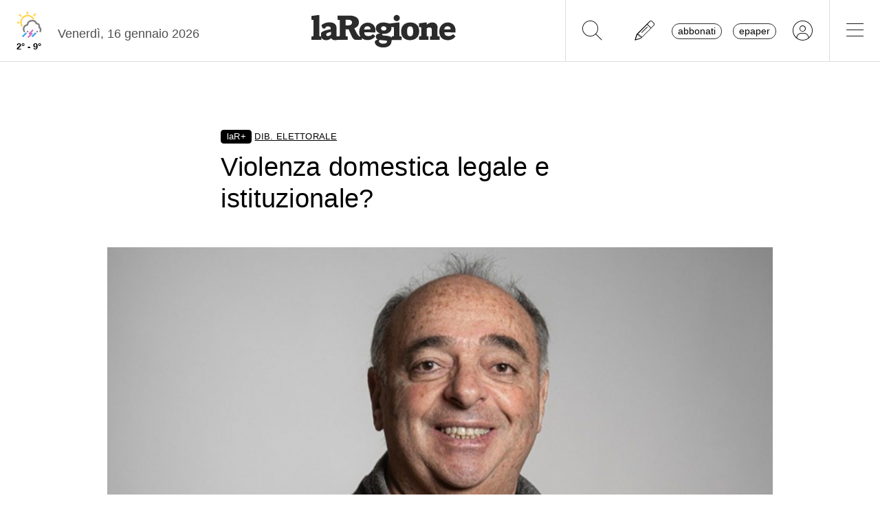

--- FILE ---
content_type: text/html; charset=utf-8
request_url: https://www.laregione.ch/i-contributi/dib-elettorale/1652458/figli-violenza-legale-custodia-genitori
body_size: 9925
content:
<!DOCTYPE html>
<html lang="it">
<head><script>(function(w,i,g){w[g]=w[g]||[];if(typeof w[g].push=='function')w[g].push(i)})
(window,'GTM-NBJN834','google_tags_first_party');</script><script>(function(w,d,s,l){w[l]=w[l]||[];(function(){w[l].push(arguments);})('set', 'developer_id.dY2E1Nz', true);
		var f=d.getElementsByTagName(s)[0],
		j=d.createElement(s);j.async=true;j.src='/lzsc/';
		f.parentNode.insertBefore(j,f);
		})(window,document,'script','dataLayer');</script>
<title>Violenza domestica legale e istituzionale? | laRegione.ch</title>
<meta name="viewport" content="width=device-width, initial-scale=1, shrink-to-fit=no"><meta http-equiv="Content-Type" content="text/html; charset=utf-8" /><meta property="og:title" content="Violenza domestica legale e istituzionale?" /><meta property="og:description" content="Notizie di cronaca, politica, economia, sport, arte e musica con foto e video, sempre aggiornate, con approfondimenti. Il giornale online della Svizzera italiana." /><meta property="og:type" content="article" /><meta property="og:image" content="https://media.laregione.ch/files/domains/laregione.ch/images/4c3j/f_-figli-violenza-legale-custodia-genitori-1a1ag.jpg?v=1" /><meta property="og:site_name" content="laRegione" /><meta property="og:url" content="https://www.laregione.ch/i-contributi/dib-elettorale/1652458/figli-violenza-legale-custodia-genitori" /><meta property="og:locale" content="it_IT" /><meta name="robots" content="index,follow" /><meta name="description" content="Notizie di cronaca, politica, economia, sport, arte e musica con foto e video, sempre aggiornate, con approfondimenti. Il giornale online della Svizzera italiana." />

<link rel="stylesheet" type="text/css" href="/lib/nuevo/skins/nuevo/videojs.min.css?fmt=8bbb5094" /><link rel="stylesheet" type="text/css" href="/lib/nuevo/plugins/videojs.ima.min.css?fmt=5ad3866e" /><link rel="stylesheet" type="text/css" href="/lib/sweetalert2/dist/sweetalert2.min.css?fmt=0342bb2f" /><link rel="stylesheet" type="text/css" href="/lib/font-awesome6/css/all.min.css?fmt=63c76357" /><link rel="stylesheet" type="text/css" href="/lib/mbd5/css/mdb.min.css?fmt=1cc724c8" /><link rel="stylesheet" type="text/css" href="/lib/mbd5/css/plugins/treeview.min.css?fmt=2dfe51e1" /><link rel="stylesheet" type="text/css" href="/lib/mbd5/css/plugins/all.min.css?fmt=b101f0c6" /><link rel="stylesheet" type="text/css" href="/lib/mbd5/css/modules/sidenav.min.css?fmt=79be03fc" /><link rel="stylesheet" type="text/css" href="/lib/mbd5/css/modules/modal.min.css?fmt=93627d48" /><link rel="stylesheet" type="text/css" href="/lib/mbd5/css/plugins/multi-carousel.min.css?fmt=5344adf4" /><link rel="stylesheet" type="text/css" href="/lib/mbd5/css/modules/animate.min.css?fmt=3e95b6fd" /><link rel="stylesheet" type="text/css" href="/lib/mbd5/css/modules/chips.min.css?fmt=a6029141" /><link rel="stylesheet" type="text/css" href="/lib/pickadate/themes/default.css?fmt=0b2b1160" /><link rel="stylesheet" type="text/css" href="/lib/pickadate/themes/default.date.css?fmt=e0ddd207" /><link rel="stylesheet" type="text/css" href="/lib/pickadate/themes/default.time.css?fmt=71a9cb74" /><link rel="stylesheet" type="text/css" href="/lib/swiper/swiper-bundle.min.css?fmt=7858cbce" /><link rel="stylesheet" type="text/css" href="/layout/css/laregione.ch/layout.css?fmt=4dcc3182" /><link rel="stylesheet" type="text/css" href="/layout/css/modals.css?fmt=90502a8a" /><link rel="stylesheet" type="text/css" href="/layout/css/laregione.ch/block_text.css?fmt=98734d7c" /><link rel="stylesheet" type="text/css" href="/layout/css/laregione.ch/com_cover.css?fmt=dcb6740d" /><link rel="stylesheet" type="text/css" href="/layout/css/laregione.ch/block_html.css?fmt=86cf0acd" /><link rel="stylesheet" type="text/css" href="/layout/css/laregione.ch/com_tags.css?fmt=2ee1e3ea" /><link rel="stylesheet" type="text/css" href="/layout/css/laregione.ch/com_social_toolbar.css?fmt=00000000" /><link rel="stylesheet" type="text/css" href="/layout/css/laregione.ch/com_banner.css?fmt=78c5476d" /><link rel="stylesheet" type="text/css" href="/layout/css/laregione.ch/com_button.css?fmt=4e14bbba" /><link rel="stylesheet" type="text/css" href="/layout/css/laregione.ch/com_item.css?fmt=1bea8dfa" /><link rel="stylesheet" type="text/css" href="/layout/css/laregione.ch/header.css?fmt=7b06205e" /><link rel="stylesheet" type="text/css" href="/layout/css/laregione.ch/footer.css?fmt=cc014e4e" />
<script src="https://www.gstatic.com/firebasejs/12.4.0/firebase-app-compat.js"></script><script src="https://www.gstatic.com/firebasejs/12.4.0/firebase-analytics-compat.js"></script><script src="https://www.gstatic.com/firebasejs/12.4.0/firebase-messaging-compat.js"></script><script src="https://www.gstatic.com/firebasejs/12.4.0/firebase-auth-compat.js"></script><script src="https://www.gstatic.com/firebasejs/12.4.0/firebase-firestore-compat.js"></script><script src="https://www.gstatic.com/firebasejs/12.4.0/firebase-installations-compat.js"></script><script src="/js/laregione.ch/iubenda.js?fmt=e111034a"></script><link rel="preload" as="font" href="/lib/font-awesome6/webfonts/fa-solid-900.woff2?v=2023.11.06" type="font/woff2" crossorigin /><link rel="preload" as="font" href="/lib/font-awesome6/webfonts/fa-regular-400.woff2?v=2023.11.06" type="font/woff2" crossorigin /><link rel="preload" as="font" href="/lib/font-awesome6/webfonts/fa-brands-400.woff2?v=2023.11.06" type="font/woff2" crossorigin /><link rel="preload" as="font" href="/lib/font-awesome6/webfonts/fa-light-300.woff2?v=2023.11.06" type="font/woff2" crossorigin /><script type="text/javascript" src="//cdn.iubenda.com/cs/tcf/stub-v2.js"></script><script type="text/javascript" src="//cdn.iubenda.com/cs/tcf/safe-tcf-v2.js"></script><script type="text/javascript" src="//cdn.iubenda.com/cs/iubenda_cs.js" charset="UTF-8" async></script><script> // carica questo script solamente dopo che iubenda sia stato caricato var dataLayer = window.dataLayer = window.dataLayer || []; function gtag(){dataLayer.push(arguments);} gtag('js', new Date()); gtag('consent', 'default', { 'analytics_storage': 'denied' });	(function(w,d,s,l,i){w[l]=w[l]||[];w[l].push({'gtm.start':	new Date().getTime(),event:'gtm.js'});var f=d.getElementsByTagName(s)[0],	j=d.createElement(s),dl=l!='dataLayer'?'&l='+l:'';j.async=true;j.src=	'https://www.googletagmanager.com/gtm.js?id='+i+dl;f.parentNode.insertBefore(j,f);	})(window,document,'script','dataLayer','GTM-KPRHSL6'); console.log('GTM Loaded'); </script> <script>/*Javascript https redirect per cache HTML */	var loc = window.location.href+"";	if (loc.indexOf("http://")==0){	window.location.href = loc.replace("http://","https://");	}</script><script src='https://www.google.com/recaptcha/api.js'></script><link rel="shortcut icon" href="/img/laregione.ch/favicons/favicon.ico" type="image/x-icon" /><link rel="android-touch-icon" sizes="180x180" href="/img/laregione.ch/favicons/apple-touch-icon.png" /><link rel="apple-touch-icon" sizes="57x57" href="/img/laregione.ch/favicons/apple-icon-57x57.png" /><link rel="apple-touch-icon" sizes="60x60" href="/img/laregione.ch/favicons/apple-icon-60x60.png" /><link rel="apple-touch-icon" sizes="72x72" href="/img/laregione.ch/favicons/apple-icon-72x72.png" /><link rel="apple-touch-icon" sizes="76x76" href="/img/laregione.ch/favicons/apple-icon-76x76.png" /><link rel="apple-touch-icon" sizes="114x114" href="/img/laregione.ch/favicons/apple-icon-114x114.png" /><link rel="apple-touch-icon" sizes="120x120" href="/img/laregione.ch/favicons/apple-icon-120x120.png" /><link rel="apple-touch-icon" sizes="144x144" href="/img/laregione.ch/favicons/apple-icon-144x144.png" /><link rel="apple-touch-icon" sizes="152x152" href="/img/laregione.ch/favicons/apple-icon-152x152.png" /><link rel="apple-touch-icon" sizes="180x180" href="/img/laregione.ch/favicons/apple-icon-180x180.png" /><link rel="icon" type="image/png" sizes="192x192" href="/img/laregione.ch/favicons/android-icon-192x192.png" /><link rel="icon" type="image/png" sizes="32x32" href="/img/laregione.ch/favicons/favicon-32x32.png" /><link rel="icon" type="image/png" sizes="96x96" href="/img/laregione.ch/favicons/favicon-96x96.png" /><link rel="icon" type="image/png" sizes="16x16" href="/img/laregione.ch/favicons/favicon-16x16.png" /><link rel="mask-icon" href="/img/laregione.ch/favicons/safari-pinned-tab.svg" color="#5bbad5" /><meta name="theme-color" content="#ffffff" /><meta name="apple-itunes-app" content="app-id=1320937454"><meta name="google-play-app" content="app-id=ch.laregione.app"><link rel="manifest" href="/img/laregione.ch/favicons/manifest.json" /><meta name="referrer" content="no-referrer-when-downgrade"><link rel="preload" as="font" href="/lib/font-awesome/fonts/fontawesome-webfont.woff2?v=4.6.3&t=1" type="font/woff2" crossorigin /><link rel="preconnect" href="https://fonts.gstatic.com" crossorigin /><link rel="dns-prefetch" href="https://fonts.gstatic.com" /><link rel="preload" as="style" href="https://fonts.googleapis.com/css?family=PT+Serif:400,700&display=swap" /><link rel="canonical" href="https://www.laregione.ch/i-contributi/dib-elettorale/1652458/figli-violenza-legale-custodia-genitori"/><script src='/js/laregione.ch/paywall.js' data-id='1652458' id='paywall_script'></script><meta property="fb:app_id" content="307656632662531" /><meta property="article:publisher" content="218519214877957" /><meta property="article:published_time" content="2023-03-17T07:36:09+0100" /><meta property="article:modified_time" content="2023-03-17T07:36:10+0100" /><meta property="article:section" content="Dib. elettorale" /><meta property="og:image:type" content="image/jpeg" /><meta property="og:image:width" content="1200" /><meta property="og:image:height" content="630" /><meta property="og:image" content="https://media.laregione.ch/files/domains/laregione.ch/images/4c3j/f_-figli-violenza-legale-custodia-genitori-1a1ag.jpg?v=1" /><meta property="og:image:url" content="https://media.laregione.ch/files/domains/laregione.ch/images/4c3j/f_-figli-violenza-legale-custodia-genitori-1a1ag.jpg?v=1" /><meta property="og:image:secure_url" content="https://media.laregione.ch/files/domains/laregione.ch/images/4c3j/f_-figli-violenza-legale-custodia-genitori-1a1ag.jpg?v=1" /><meta name="twitter:card" content="summary_large_image"><meta name="twitter:title" content="Violenza domestica legale e istituzionale?"><meta name="twitter:description" content=""><meta name="twitter:image" content="https://media.laregione.ch/files/domains/laregione.ch/images/4c3j/f_-figli-violenza-legale-custodia-genitori-1a1ag.jpg?v=1"><script type="application/ld+json">[{"@context":"https:\/\/schema.org","@type":"NewsArticle","mainEntityOfPage":"https:\/\/www.laregione.ch\/i-contributi\/dib-elettorale\/1652458\/figli-violenza-legale-custodia-genitori","headline":"Violenza domestica legale e istituzionale?","description":"","image":["https:\/\/media.laregione.ch\/files\/domains\/laregione.ch\/images\/4c3j\/-figli-violenza-legale-custodia-genitori-1a1ag.jpg?v=1","https:\/\/media.laregione.ch\/files\/domains\/laregione.ch\/images\/4c3j\/l_-figli-violenza-legale-custodia-genitori-1a1ag.jpg?v=1","https:\/\/media.laregione.ch\/files\/domains\/laregione.ch\/images\/4c3j\/s_-figli-violenza-legale-custodia-genitori-1a1ag.jpg?v=1"],"isAccessibleForFree":"false","hasPart":{"@type":"WebPageElement","isAccessibleForFree":"false","cssSelector":".paywalled_content"},"datePublished":"2023-03-17T07:36:09+01:00","dateModified":"2023-03-17T07:36:10+01:00","author":[{"@type":"Person","name":"Gian Franco Scardamaglia, candidato Lega dei Ticinesi al Gran Consiglio"}],"publisher":{"@type":"Organization","name":"laRegione","url":"https:\/\/www.laregione.ch","logo":"https:\/\/www.laregione.ch\/img\/laregione.ch\/appicons\/logo.png"}},{"@context":"https:\/\/schema.org","@type":"Organization","name":"laRegione","url":"https:\/\/www.laregione.ch","logo":"https:\/\/www.laregione.ch\/img\/laregione.ch\/appicons\/logo.png","sameAs":["https:\/\/www.facebook.com\/laregione\/","https:\/\/www.instagram.com\/laregione\/"]},{"@context":"https:\/\/schema.org","@type":"WebSite","url":"https:\/\/www.laregione.ch","potentialAction":{"@type":"SearchAction","target":"https:\/\/www.laregione.ch\/cerca\/?q={search_term_string}","query-input":"required name=search_term_string"}},{"@context":"https:\/\/schema.org","@type":"BreadcrumbList","itemListElement":[{"@type":"ListItem","position":1,"name":"I contributi","item":"https:\/\/www.laregione.ch\/i-contributi"},{"@type":"ListItem","position":2,"name":"Dib. elettorale","item":"https:\/\/www.laregione.ch\/i-contributi\/dib-elettorale"},{"@type":"ListItem","position":3,"name":"Violenza domestica legale e istituzionale?","item":"https:\/\/www.laregione.ch\/i-contributi\/dib-elettorale\/1652458\/figli-violenza-legale-custodia-genitori"}]}]</script>
</head>
<body>
<noscript><iframe src="https://www.googletagmanager.com/ns.html?id=GTM-KPRHSL6"	height="0" width="0" style="display:none;visibility:hidden"></iframe></noscript><header class="bg-white"> <nav class="navbar p-0 w-100 shadow-0 sticky" data-mdb-sticky-direction="both"> <div class="d-flex w-100 align-items-stretch justify-content-between"> <div class="d-flex order-1 order-md-0 flex-md-shrink-1 flex-grow-1 justify-content-end justify-content-md-start"> <a href="/meteo" class="weather-container d-flex flex-column align-items-center justify-content-center h-100 px-md-3"> <img src="https://media.laregione.ch/files/domains/laregione.ch/meteo/16.svg" alt="Icona Meteo"/> <div class="min-max-temp"> 2&deg; - 9&deg; </div> </a>  <div class="d-none d-lg-flex align-items-center justify-content-center pt-2"> <div> Venerd&igrave;, 16 gennaio 2026 </div> <span class="ps-2" id="cmsAdminBarOpen"></span> </div> </div>  <div class="logo ps-2 ps-md-0 order-0 order-md-1 flex-md-grow-1"> <a href="/" data-link="/"> <img class="imgLogolaReg" src="/img/laregione.ch/laregione_logo_grigio.svg" alt="laRegione"/> </a> </div> <div class="d-flex align-items-stretch justify-content-end order-2"> <div class="d-none d-md-flex">  <div class="nav-separator"></div>  <button class="btn btn-link bg-transparent px-3 px-md-4 text-black" alt="cerca" title="cerca" type="button" data-link="@goTo" data-url="/cerca"> <i class="fa-thin fa-search fa-2x"></i> </button>  <button class="btn btn-link bg-transparent px-3 px-md-4 text-black" alt="segnalaci" title="segnalaci" type="button" data-link="@goTo" data-url="/report"> <i class="fa-thin fa-pencil fa-2x"></i> </button>  <div id="loginLaregHeader" class="d-none d-md-flex align-items-center justify-content-center" data-link="@initLarLogin" data-fire-on="load"> <div id="loginLaregHeaderDiv" style="display:none;"> <div id="loginLaregHeaderLogin" class="d-flex align-items-center"> <button id="btnTplAbbonati" class="btn btn-link text-black text-lowercase border border-dark rounded-pill px-2 py-0 me-3" type="button" data-link="@goTo" data-url="https://aboshop.laregione.ch"> Abbonati </button> <button id="btnTplLeggi" class="btn btn-link text-black text-lowercase border border-dark rounded-pill px-2 py-0" type="button" data-link="@goTo" data-url="/login"> Epaper </button> <button id="btnTplLogin" class="btn btn-link text-black bg-transparent px-3 px-md-4" type="button" data-link="@goTo" data-url="/login"> <i class="fa-thin fa-circle-user fa-2x"></i> </button> <span class="loginUsername" id="loginUsername" style="display:none;"></span> </div> </div> </div> <div class="nav-separator"></div> </div>  <button class="btn btn-link bg-transparent px-4 text-black" type="button" data-link="@openTopMenu"> <i class="fa-thin fa-bars fa-2x"></i> </button> </div> </div> </nav>  <div class="top-menu border-0 border-md-1 shadow-1"> <div class="row d-flex d-md-none mb-3"> <div class="col-12 d-flex justify-content-end align-items-stretch">  <button class="btn btn-link bg-transparent px-3 text-black" type="button" data-link="@goTo" data-url="/cerca"> <i class="fa-thin fa-search fa-2x"></i> </button>  <button class="btn btn-link bg-transparent px-3 px-md-4 text-black" alt="segnalaci" title="segnalaci" type="button" data-link="@goTo" data-url="/report"> <i class="fa-thin fa-pencil fa-2x"></i> </button>  <div id="loginLaregHeaderMobile" class="leggi_lareg loginNewDebugMobile ms-3 d-flex justify-content-end align-items-center" data-link="@initLarLogin" data-fire-on="load"> <div id="loginLaregHeaderMsg"></div> <div id="loginLaregHeaderLogin" class="d-flex align-items-center"> <button class="btn btn-link text-black text-lowercase border border-dark rounded-pill px-2 py-0 me-3" type="button" data-link="@goTo" data-url="https://aboshop.laregione.ch"> Abbonati </button> <button class="btn btn-link text-black text-lowercase border border-dark rounded-pill px-2 py-0" type="button" data-link="@goTo" data-url="/login"> epaper </button> <button class="btn btn-link text-black bg-transparent px-3 px-md-4" type="button" data-link="@goTo" data-url="/login"> <i class="fa-thin fa-circle-user fa-2x"></i> </button> </div> </div> </div> </div> <div class="row"> <div class="col-12 col-md-7"> <ul class="top-menu-left"> <li class="menu-item d-flex flex-column"><a href="/cantone">Cantone&nbsp;<i class="fa fa-chevron-right" style="font-size:12px;"></i></a><div class="menu-subsections d-flex flex-column"> <a href="/cantone/ticino">Ticino</a><a href="/cantone/bellinzonese">Bellinzonese</a><a href="/cantone/locarnese">Locarnese</a><a href="/cantone/luganese">Luganese</a><a href="/cantone/mendrisiotto">Mendrisiotto</a><a href="/cantone/grigioni">Grigioni</a></div></li><li class="menu-item d-flex flex-column"><a href="/svizzera">Svizzera&nbsp;<i class="fa fa-chevron-right" style="font-size:12px;"></i></a><div class="menu-subsections d-flex flex-column"> <a href="/svizzera/votazioni-federali">Votazioni federali</a></div></li><li class="menu-item d-flex flex-column"><a href="/estero">Estero&nbsp;<i class="fa fa-chevron-right" style="font-size:12px;"></i></a><div class="menu-subsections d-flex flex-column"> <a href="/estero/confine">Confine</a><a href="/estero/estero">Estero</a><a href="/estero/america-a-pezzi">America a pezzi</a></div></li><li class="menu-item d-flex flex-column"><a href="/sport">Sport&nbsp;<i class="fa fa-chevron-right" style="font-size:12px;"></i></a><div class="menu-subsections d-flex flex-column"> <a href="/sport/hockey">Hockey</a><a href="/sport/calcio">Calcio</a><a href="/sport/calcio-regionale">Calcio regionale</a><a href="/sport/sci">Sci</a><a href="/sport/tennis">Tennis</a><a href="/sport/formula-1">Formula 1</a><a href="/sport/altri-sport">Altri sport</a><a href="/sport/storie-mondiali">Storie mondiali</a><a href="/sport/sportellate">Sportellate</a></div></li><li class="menu-item d-flex flex-column"><a href="/culture">Culture&nbsp;<i class="fa fa-chevron-right" style="font-size:12px;"></i></a><div class="menu-subsections d-flex flex-column"> <a href="/culture/arte">Arte</a><a href="/culture/spettacoli">Spettacoli</a><a href="/culture/culture">Culture</a><a href="/culture/pensiero">Pensiero</a><a href="/culture/scienze">Scienze</a><a href="/culture/societa">Società</a><a href="/culture/musica">Musica</a><a href="/culture/locarno-film-festival">Locarno Film Festival</a><a href="/culture/castellinaria">Castellinaria</a></div></li><li class="menu-item d-flex flex-column"><a href="/economia">Economia&nbsp;<i class="fa fa-chevron-right" style="font-size:12px;"></i></a><div class="menu-subsections d-flex flex-column"> </div></li><li class="menu-item d-flex flex-column"><a href="/opinioni">Opinioni&nbsp;<i class="fa fa-chevron-right" style="font-size:12px;"></i></a><div class="menu-subsections d-flex flex-column"> <a href="/opinioni/commento">Commento</a><a href="/opinioni/l-analisi">L'analisi</a><a href="/opinioni/la-formica-rossa">La formica rossa</a><a href="/i-contributi">I contributi</a><a href="/i-contributi/lettere-dei-lettori">Lettere dei lettori</a><a href="/i-contributi/i-dibattiti">I dibattiti</a></div></li><li class="menu-item d-flex flex-column"><a href="/rubriche">Rubriche&nbsp;<i class="fa fa-chevron-right" style="font-size:12px;"></i></a><div class="menu-subsections d-flex flex-column"> <a href="/inchieste-e-approfondimenti">Inchieste e approfondimenti </a><a href="/rubriche/viaggi">Viaggi</a><a href="/rubriche/tecnologia">Tecnologia</a><a href="/rubriche/storie-bestiali">Storie bestiali</a><a href="/rubriche/curiosita">Curiosità</a><a href="/rubriche/auto-e-moto">Auto e moto</a><a href="/rubriche/i-diplomati">I diplomati</a><a href="/rubriche/quando-cade-un-quadro">Quando cade un quadro</a><a href="/rubriche/salute-mentale">Salute mentale</a><a href="/rubriche/salute-sessuale">Salute sessuale</a><a href="/rubriche/ticino-scienza">Ticino Scienza</a><a href="/rubriche/scienza-e-medicina">Scienza e medicina</a><a href="/rubriche/educazione">Educazione</a><a href="/rubriche/qualcosa-di-buono">Qualcosa di buono</a></div></li><li class="menu-item d-flex flex-column"><a href="/temablog">TemaBlog&nbsp;<i class="fa fa-chevron-right" style="font-size:12px;"></i></a><div class="menu-subsections d-flex flex-column"> <a href="/temablog/gaia-wwf">#gaia #wwf</a><a href="/temablog/publiredazionale">#publiredazionale</a><a href="/temablog/le-aziende-informano">#le aziende informano</a></div></li><li class="menu-item d-flex flex-column hide-header"><a href="servizi">Altre pagine&nbsp;<i class="fa fa-chevron-right" style="font-size:12px;"></i></a><div class="menu-subsections d-flex flex-column"> <a href="/notizie/">24h</a><a href="/notizie/yesterday">Archivio</a><a href="/le-brevi-dal-giornale">In breve</a><a href="/infoazienda">Info azienda</a><a href="/team">Team</a><a href="/promo">Promozioni</a><a href="/concorsi">Concorsi</a><a href="/tombola">Tombola</a><a href="/fumetti">Fumetto</a><a href="/vignette">Vignette</a><a href="/contatti">Scrivici</a></div></li> </ul> </div> <div class="col-12 col-md-3 ms-auto pb-5"> <div class="row"> <div class="col-12 d-md-none b">Altre pagine</div><a href="/notizie/" class="top-menu-right-item">24h</a><a href="/notizie/yesterday" class="top-menu-right-item">Archivio</a><a href="/le-brevi-dal-giornale" class="top-menu-right-item">In breve</a><a href="https://www.ticino7.ch" target="_blank" class="top-menu-right-item">Ticino7</a><a href="https://epaper.laregione.ch" target="_blank" class="top-menu-right-item">E-paper</a><a href="/newsletter/subscribe" class="top-menu-right-item">Newsletter</a><a href="/login" class="top-menu-right-item">Login</a><a href="/cerca" class="top-menu-right-item">Ricerche</a><a href="https://tuttojob.ch" target="_blank" class="top-menu-right-item">Annunci di lavoro</a><a href="/agenda/eventi" class="top-menu-right-item">Agenda</a><div class="col-12 mt-3 b">Canali informativi</div><a href="https://whatsapp.com/channel/0029VaD6PbxCnA7zpjIq7t25" target="_blank" class="top-menu-right-item">Canale WhatsApp</a><a href="/rss" class="top-menu-right-item">Rss</a><div class="col-12 mt-3 b">Concorsi</div><a href="/concorsi" class="top-menu-right-item">Concorsi</a><a href="/servizi/lettere/quando-cade-un-quadro" class="top-menu-right-item">Quando cade un quadro</a><div class="col-12 mt-3 b">Altre pagine</div><a href="/promo" class="top-menu-right-item">Promozioni</a><a href="/quotidianoinclasse" class="top-menu-right-item">Quotidiano in classe</a><a href="/servizi/lettere/quando-cade-un-quadro" class="top-menu-right-item">Quando cade un quadro</a><a href="/hockeymanager" class="top-menu-right-item">Hockey Manager</a><a href="/oroscopo" class="top-menu-right-item">Oroscopo</a><a href="/giochi" class="top-menu-right-item">Giochi</a><a href="/vignette" class="top-menu-right-item">Vignette</a><a href="/infoazienda" class="top-menu-right-item">Info azienda</a><a href="/tombola" class="top-menu-right-item">Tombola</a><a href="/fumetti" class="top-menu-right-item">Fumetti</a><div class="col-12 mt-3 b">Abbonati</div><a href="https://aboshop.laregione.ch" class="top-menu-right-item">Prova gratis</a><a href="https://aboshop.laregione.ch" class="top-menu-right-item">Mensile</a><a href="https://aboshop.laregione.ch" class="top-menu-right-item">Annuale</a><div class="col-12 mt-3 b">Contatti</div><a href="/report" class="top-menu-right-item">Segnala notizie</a><a href="/servizi/contatti" class="top-menu-right-item">Scrivici</a><a href="/servizi/abbonamenti" class="top-menu-right-item">Abbonamenti</a><a href="/team" class="top-menu-right-item">Team</a><a href="/annunci-funebri" class="top-menu-right-item">Annunci funebri</a><a href="/faq/abbonamenti" class="top-menu-right-item">FAQ</a> </div> </div> </div> </div></header><div class="sidebar-left sticky" data-mdb-sticky-direction="both" data-mdb-sticky-boundary="true" data-mdb-sticky-offset="70" data-mdb-sticky-delay="70"> <div class="ad skybridgeleft" data-link="@loadAd" data-fire-on="load" data-position="skybridgeleft" data-sites="web"></div></div><div class="sidebar-right sticky" data-mdb-sticky-direction="both" data-mdb-sticky-boundary="true" data-mdb-sticky-offset="70" data-mdb-sticky-delay="70"> <div class="ad maxisky" data-link="@loadAd" data-fire-on="load" data-position="maxisky" data-sites="web"></div></div>
<div class="ad maxiboard" data-link="@loadAd" data-fire-on="load" data-position="maxiboard"></div>
<div class="container"><div class="row"></div><div class="row"><div class="col-12"><div class="row justify-content-center"><div class="col-12 col-lg-10 p-3 rcontent"><div class="row"><div class="col-12 col-lg-8"><div class="top_title top_title_nounderline"><div><span class="badge badge-black badge-lar-plus">laR+</span> <span class="text-underline">Dib. elettorale</span></div></div></div><div class="col-12 col-lg-8"><div class="title article_title"><h1>Violenza domestica legale e istituzionale?</h1></div></div><div class="col-12 col-lg-8 col-lg-12 cover-col"><div class="cover"><div id="com_cover_img"><img src="https://media.laregione.ch/files/domains/laregione.ch/images/sizes/1440x756/4c3j/f_-figli-violenza-legale-custodia-genitori-1a1ag.jpg?v=1" width="100%" /><div class="d-flex align-items-center justify-content-between mt-2"><div class="description pe-2"></div><div class="credit"></div></div></div></div></div><div class="col-12 col-lg-8"><div class="com-signature mb-2"> <div class="d-flex float-start"><div class="date">17 marzo 2023</div><div class="mx-2">|</div></div><div class="authors fw-bold"><a class="author"> <span><span style="font-weight:normal">di</span> <b>Gian Franco Scardamaglia, candidato Lega dei Ticinesi al Gran Consiglio</b></span></a></div> <div class="pb-2"></div></div></div><div class="col-12 col-lg-8"><div class="block_html flex-wrap"><p id="paywall_content"></p></div></div><div class="col-12 col-lg-8"></div></div><div class="row"><div class="col-12 col-lg-8"><div class="block_html flex-wrap"><div class="pt-1 pb-1 mb-3 mt-3 border-top border-bottom"><a href="https://www.whatsapp.com/channel/0029VaD6PbxCnA7zpjIq7t25" style="font-size:0.95rem;text-decoration:none;" target="_blank">Entra nel <span style="color:#00a82b;font-weight:bold;">canale WhatsApp</span> de laRegione e non perderti le notizie più importanti <i class="fa fa-chevron-right" style="font-size:12px;color:#00a82b;font-weight:bold;"></i></a></div></div></div><div class="col-12 col-lg-8 mb-4"><div class="row"><div class="col-12 col-lg-7 d-flex align-items-center justify-content-start"><div class="com-tags d-flex justify-content-start align-items-center flex-wrap"><a href="/temi/cantonali-23" class="tag fw-bold fs-8 me-2">cantonali 23</a><a href="/temi/custodia" class="tag fw-bold fs-8 me-2">custodia</a><a href="/temi/legale" class="tag fw-bold fs-8 me-2">legale</a><a href="/temi/violenza-domestica" class="tag fw-bold fs-8 me-2">violenza domestica</a></div></div><div class="col-12 col-lg-5 d-flex align-items-center justify-content-end"><div class="social-toolbar d-flex flex-column"><div class="d-flex justify-content-between align-items-center"><div class="d-flex justify-content-start align-items-center me-2"></div><div class="d-flex justify-content-end align-items-center"><div class="d-inline-flex align-items-center"><button type="button" class="btn btn-floating shadow-0 btn-outline-dark border-1 m-1 btn-share-social" onclick="window.location.href = 'mailto:?subject=Articolo&body=Leggi questo articolo su LaRegione: https%3A%2F%2Fwww.laregione.ch%2Fi-contributi%2Fdib-elettorale%2F1652458%2Ffigli-violenza-legale-custodia-genitori';"><i class="fa-light fa-envelope"></i></button><button type="button" class="btn btn-floating shadow-0 btn-outline-dark border-1 m-1 btn-share-social d-none" data-link="@playAudio" data-fire-on="click" data-url="https://audio.tio.ch/lareg3434566?l=it&u=http%3A%2F%2Fwww.laregione.ch%2Fext%2Faudio.php%3Fia%3D1652458&v=paola&c=2&vt=2&test=test.mp3&abc=1"><i class="fa-solid fa-headphones fs-5"></i></button><button type="button" class="btn btn-floating shadow-0 btn-outline-dark border-1 m-1 btn-share-social" onclick="share_open(600,500,'https://www.facebook.com/sharer/sharer.php?u=https%3A%2F%2Fwww.laregione.ch%2Fi-contributi%2Fdib-elettorale%2F1652458%2Ffigli-violenza-legale-custodia-genitori','facebook');"><i class="fab fa-facebook-f"></i></button><button type="button" class="btn btn-floating shadow-0 btn-outline-dark border-1 m-1 btn-share-social" onclick="share_open(600,500,'https://twitter.com/intent/tweet?&url=https%3A%2F%2Fwww.laregione.ch%2Fi-contributi%2Fdib-elettorale%2F1652458%2Ffigli-violenza-legale-custodia-genitori','twitter');"><i class="fab fa-x-twitter"></i></button><button type="button" class="btn btn-floating shadow-0 btn-outline-dark border-1 m-1 btn-share-social d-none" onclick="share_open(600,500,'','linkedin');"><i class="fab fa-linkedin"></i></button><button type="button" class="btn btn-floating shadow-0 btn-outline-dark border-1 m-1 btn-share-social" onclick="share_open(600,500,'https://api.whatsapp.com/send?text=Leggi questo articolo su LaRegione: https%3A%2F%2Fwww.laregione.ch%2Fi-contributi%2Fdib-elettorale%2F1652458%2Ffigli-violenza-legale-custodia-genitori','whatsapp');"><i class="fab fa-whatsapp"></i></button></div></div></div></div></div></div></div><div class="col-12 col-lg-5 d-flex align-items-center justify-content-end"><div class="ad monsterboard" data-link="@loadAd" data-fire-on="load" data-position="monsterboard" data-blockType="web"></div></div></div><div class="row"><div class="col-12 col-lg-8 similar"><div class="row"><div class="col-12"><div class="subheader home-header border_bottom_section_ d-flex align-items-center justify-content-start" data-link="@goTo" data-url="/i-contributi" data-><div class="subheader-title d-flex align-items-center me-2"><span class="section-color background_section_"></span>I CONTRIBUTI</div><div class="subheader-icon"><i class="fa fa-chevron-right" style="font-size:12px;"></i></div></div></div></div><div class="row"><div class="col-12 col-xlg-6"><div class="com-item reverse title-serif"><a href="/i-contributi/i-dibattiti/1897196/guerre-russia-cina-normalita-due" data-link="/i-contributi/i-dibattiti/1897196/guerre-russia-cina-normalita-due" class="stretched-link text-black"><div class="row"><div class="col-text"><div class="d-flex align-items-start mb-1"><div><span class="badge badge-lar-plus">laR+</span>&nbsp;<span class="live-span badge bg-danger color-white d-none">LIVE</span><span class="live-span d-none">&nbsp;</span><span class="section-title">I DIBATTITI</span></div><div class="highlights d-none"><div class="ico-text ico-live ico-live-pulse"><div class="ico-live-pulse-ico circle-pulse"></div><div class="ico-live-pulse-text">LIVE</div></div></div></div><div class="title">È poi vero che tutto ciò ‘non è normale’?</div><div class="subtitle d-none"></div><div class="authors d-none"></div><div class="time">11 ore</div></div><div class="col-image"><img src="https://media.laregione.ch/files/domains/laregione.ch/images/4cbt/b_-guerre-russia-cina-normalita-due-1m6fq.jpg?v=1" alt="" width="1280" height="960" class="img-fluid w-100" /><div class="overlay"></div></div></div></a></div></div><div class="col-12 col-xlg-6"><div class="com-item reverse title-serif"><a href="/i-contributi/i-dibattiti/1895903/ospite-stato-opinioni-fascismo-marcia" data-link="/i-contributi/i-dibattiti/1895903/ospite-stato-opinioni-fascismo-marcia" class="stretched-link text-black"><div class="row"><div class="col-text"><div class="d-flex align-items-start mb-1"><div><span class="badge badge-lar-plus">laR+</span>&nbsp;<span class="live-span badge bg-danger color-white d-none">LIVE</span><span class="live-span d-none">&nbsp;</span><span class="section-title">I DIBATTITI</span></div><div class="highlights d-none"><div class="ico-text ico-live ico-live-pulse"><div class="ico-live-pulse-ico circle-pulse"></div><div class="ico-live-pulse-text">LIVE</div></div></div></div><div class="title">L’ospite</div><div class="subtitle d-none"></div><div class="authors d-none"></div><div class="time">11 ore</div></div><div class="col-image"><img src="https://media.laregione.ch/files/domains/laregione.ch/images/4cbt/b_-ospite-stato-opinioni-fascismo-marcia-1m4d1.jpg?v=1" alt="" width="1280" height="960" class="img-fluid w-100" /><div class="overlay"></div></div></div></a></div></div><div class="col-12 col-xlg-6"><div class="com-item reverse title-serif"><a href="/i-contributi/i-dibattiti/1895330/guerra-venezuela-storia-carta-interventi" data-link="/i-contributi/i-dibattiti/1895330/guerra-venezuela-storia-carta-interventi" class="stretched-link text-black"><div class="row"><div class="col-text"><div class="d-flex align-items-start mb-1"><div><span class="badge badge-lar-plus">laR+</span>&nbsp;<span class="live-span badge bg-danger color-white d-none">LIVE</span><span class="live-span d-none">&nbsp;</span><span class="section-title">I DIBATTITI</span></div><div class="highlights d-none"><div class="ico-text ico-live ico-live-pulse"><div class="ico-live-pulse-ico circle-pulse"></div><div class="ico-live-pulse-text">LIVE</div></div></div></div><div class="title">Lezioni americane (scordate)</div><div class="subtitle d-none"></div><div class="authors d-none"></div><div class="time">11 ore</div></div><div class="col-image"><img src="https://media.laregione.ch/files/domains/laregione.ch/images/4cbt/b_-guerra-venezuela-storia-carta-interventi-1m3ea.jpg?v=1" alt="" width="1280" height="960" class="img-fluid w-100" /><div class="overlay"></div></div></div></a></div></div><div class="col-12 col-xlg-6"><div class="com-item reverse title-serif"><a href="/i-contributi/i-dibattiti/1896710/innocenti-strage-stato-vittime-rispetto" data-link="/i-contributi/i-dibattiti/1896710/innocenti-strage-stato-vittime-rispetto" class="stretched-link text-black"><div class="row"><div class="col-text"><div class="d-flex align-items-start mb-1"><div><span class="badge badge-lar-plus">laR+</span>&nbsp;<span class="live-span badge bg-danger color-white d-none">LIVE</span><span class="live-span d-none">&nbsp;</span><span class="section-title">I DIBATTITI</span></div><div class="highlights d-none"><div class="ico-text ico-live ico-live-pulse"><div class="ico-live-pulse-ico circle-pulse"></div><div class="ico-live-pulse-text">LIVE</div></div></div></div><div class="title">Una strage di innocenti</div><div class="subtitle d-none"></div><div class="authors d-none"></div><div class="time">11 ore</div></div><div class="col-image"><img src="https://media.laregione.ch/files/domains/laregione.ch/images/4cbt/b_-innocenti-strage-stato-vittime-rispetto-1m5pg.jpg?v=1" alt="" width="1280" height="960" class="img-fluid w-100" /><div class="overlay"></div></div></div></a></div></div></div></div><div class="col-12 col-xlg-6"><div class="ad promotion" data-link="@loadAd" data-fire-on="load" data-position="promotion"></div></div><div class="row"><div class="col-12 col-lg-8 d-flex align-items-center justify-content-start"><div class="block_html flex-wrap"><div><div id="adnz_business-click_1">&nbsp;</div></div></div></div></div></div></div></div></div></div><div class="row"><div class="col-12 col-lg-8 d-flex align-items-center justify-content-start"><div class="ad skybridgeleft" data-link="@loadAd" data-fire-on="load" data-position="skybridgeleft"></div></div><script>var jsvars = {page_id : "3",matomo_page : "article",section_name : "i-contributi",sub_section_name : "dib-elettorale",canonical_url : "https:\/\/www.laregione.ch\/i-contributi\/dib-elettorale\/1652458\/figli-violenza-legale-custodia-genitori",content_type_id : "1",matomo_content_type : "article",content_id : "1652458",mp_tax : "",page_time : 1768587634,server_addr : "10.208.130.112",server_load_ms : 92.45};</script></div></div>
<noscript><img src="https://analytics.laregione.ch?a=noscript:1652458:1:1:3:1:1" style="border:0" alt="" /></noscript><footer class="bg-white text-black text-start mt-5"><div class="container"><div class="row"><div class="col-12"><section class="footer-logo text-start"><a href="/" data-link="/"><img class="imgLogolaReg" src="/img/laregione.ch/laregione_logo_grigio.svg" alt="laRegione" height="50px" /></a></section><section class="footer-sections border-dark border-top py-3 d-none d-md-block"><ul class="menu-sections"><li class="menu-item d-flex flex-column"><a href="/cantone">Cantone&nbsp;<i class="fa fa-chevron-right" style="font-size:12px;"></i></a><div class="menu-subsections d-flex flex-column"> <a href="/cantone/ticino">Ticino</a><a href="/cantone/bellinzonese">Bellinzonese</a><a href="/cantone/locarnese">Locarnese</a><a href="/cantone/luganese">Luganese</a><a href="/cantone/mendrisiotto">Mendrisiotto</a><a href="/cantone/grigioni">Grigioni</a></div></li><li class="menu-item d-flex flex-column"><a href="/svizzera">Svizzera&nbsp;<i class="fa fa-chevron-right" style="font-size:12px;"></i></a><div class="menu-subsections d-flex flex-column"> <a href="/svizzera/votazioni-federali">Votazioni federali</a></div></li><li class="menu-item d-flex flex-column"><a href="/estero">Estero&nbsp;<i class="fa fa-chevron-right" style="font-size:12px;"></i></a><div class="menu-subsections d-flex flex-column"> <a href="/estero/confine">Confine</a><a href="/estero/estero">Estero</a><a href="/estero/america-a-pezzi">America a pezzi</a></div></li><li class="menu-item d-flex flex-column"><a href="/sport">Sport&nbsp;<i class="fa fa-chevron-right" style="font-size:12px;"></i></a><div class="menu-subsections d-flex flex-column"> <a href="/sport/hockey">Hockey</a><a href="/sport/calcio">Calcio</a><a href="/sport/calcio-regionale">Calcio regionale</a><a href="/sport/sci">Sci</a><a href="/sport/tennis">Tennis</a><a href="/sport/formula-1">Formula 1</a><a href="/sport/altri-sport">Altri sport</a><a href="/sport/storie-mondiali">Storie mondiali</a><a href="/sport/sportellate">Sportellate</a></div></li><li class="menu-item d-flex flex-column"><a href="/culture">Culture&nbsp;<i class="fa fa-chevron-right" style="font-size:12px;"></i></a><div class="menu-subsections d-flex flex-column"> <a href="/culture/arte">Arte</a><a href="/culture/spettacoli">Spettacoli</a><a href="/culture/culture">Culture</a><a href="/culture/pensiero">Pensiero</a><a href="/culture/scienze">Scienze</a><a href="/culture/societa">Società</a><a href="/culture/musica">Musica</a><a href="/culture/locarno-film-festival">Locarno Film Festival</a><a href="/culture/castellinaria">Castellinaria</a></div></li><li class="menu-item d-flex flex-column"><a href="/economia">Economia&nbsp;<i class="fa fa-chevron-right" style="font-size:12px;"></i></a><div class="menu-subsections d-flex flex-column"> </div></li><li class="menu-item d-flex flex-column"><a href="/opinioni">Opinioni&nbsp;<i class="fa fa-chevron-right" style="font-size:12px;"></i></a><div class="menu-subsections d-flex flex-column"> <a href="/opinioni/commento">Commento</a><a href="/opinioni/l-analisi">L'analisi</a><a href="/opinioni/la-formica-rossa">La formica rossa</a><a href="/i-contributi">I contributi</a><a href="/i-contributi/lettere-dei-lettori">Lettere dei lettori</a><a href="/i-contributi/i-dibattiti">I dibattiti</a></div></li><li class="menu-item d-flex flex-column"><a href="/rubriche">Rubriche&nbsp;<i class="fa fa-chevron-right" style="font-size:12px;"></i></a><div class="menu-subsections d-flex flex-column"> <a href="/inchieste-e-approfondimenti">Inchieste e approfondimenti </a><a href="/rubriche/viaggi">Viaggi</a><a href="/rubriche/tecnologia">Tecnologia</a><a href="/rubriche/storie-bestiali">Storie bestiali</a><a href="/rubriche/curiosita">Curiosità</a><a href="/rubriche/auto-e-moto">Auto e moto</a><a href="/rubriche/i-diplomati">I diplomati</a><a href="/rubriche/quando-cade-un-quadro">Quando cade un quadro</a><a href="/rubriche/salute-mentale">Salute mentale</a><a href="/rubriche/salute-sessuale">Salute sessuale</a><a href="/rubriche/ticino-scienza">Ticino Scienza</a><a href="/rubriche/scienza-e-medicina">Scienza e medicina</a><a href="/rubriche/educazione">Educazione</a><a href="/rubriche/qualcosa-di-buono">Qualcosa di buono</a></div></li><li class="menu-item d-flex flex-column"><a href="/temablog">TemaBlog&nbsp;<i class="fa fa-chevron-right" style="font-size:12px;"></i></a><div class="menu-subsections d-flex flex-column"> <a href="/temablog/gaia-wwf">#gaia #wwf</a><a href="/temablog/publiredazionale">#publiredazionale</a><a href="/temablog/le-aziende-informano">#le aziende informano</a></div></li><li class="menu-item d-flex flex-column hide-header"><a href="servizi">Altre pagine&nbsp;<i class="fa fa-chevron-right" style="font-size:12px;"></i></a><div class="menu-subsections d-flex flex-column"> <a href="/notizie/">24h</a><a href="/notizie/yesterday">Archivio</a><a href="/le-brevi-dal-giornale">In breve</a><a href="/infoazienda">Info azienda</a><a href="/team">Team</a><a href="/promo">Promozioni</a><a href="/concorsi">Concorsi</a><a href="/tombola">Tombola</a><a href="/fumetti">Fumetto</a><a href="/vignette">Vignette</a><a href="/contatti">Scrivici</a></div></li></ul></section><section class="fw-bold fs-8 p-4 border-top"><div class="row"><div class="col-12 col-lg-12 d-flex flex-column flex-sm-row align-items-center justify-content-center"><div><a href="/infoazienda/app"><img style="width:60px;border-radius:12px;" src="https://media.laregione.ch/files/domains/laregione.ch/loghi/lar_online_512x512.webp" /></a></div><div><a href="https://apps.apple.com/us/app/id1320937454" target="_blank"><img style="width:130px;" src="https://media.laregione.ch/files/domains/laregione.ch/30anni/apple_store.png" /></a></div><div><a href="https://play.google.com/store/apps/details?id=ch.laregione.app" target="_blank"><img style="width:130px;" src="https://media.laregione.ch/files/domains/laregione.ch/30anni/google-play-badge.png" /></a></div></div></div></section><section class="text-center py-3"><div class="row align-items-center"><div class="col-12 col-md-6"><div class="footer-links d-flex flex-wrap justify-content-center justify-content-md-start fs-8"><a href="/servizi/abbonamenti" data-link="@goTo" data-url="/servizi/abbonamenti">Abbonamenti</a><a href="/disclaimer" data-link="@goTo" data-url="/disclaimer">Disclaimer</a><a href="/impressum" data-link="@goTo" data-url="/impressum">Impressum</a><a href="/servizi/contatti" data-link="@goTo" data-url="/servizi/contatti">Contatti</a><a href="/faq/abbonamenti" data-link="@goTo" data-url="/faq/abbonamenti">FAQ</a><a href="https://regiopress.ch/contatti" target="_blank" data-link="@goTo" data-url="https://regiopress.ch/contatti" data-target="_blank">Pubblicità</a><a href="/annunci-funebri" data-link="@goTo" data-url="/annunci-funebri">Annunci funebri</a><div class="mb-3 mb-md-0"><a href="https://www.iubenda.com/privacy-policy/58181008/legal" class="iubenda-nostyle iubenda-noiframe iubenda-embed iubenda-noiframe" title="Privacy Policy"><i class="fa-solid fa-shield-keyhole"></i> Privacy Policy</a><a href="https://www.iubenda.com/privacy-policy/58181008/cookie-policy" class="iubenda-nostyle iubenda-noiframe iubenda-embed iubenda-noiframe" title="Cookie Policy"><i class="fa-solid fa-shield-keyhole"></i> Cookie Policy</a><a href="https://www.iubenda.com/termini-e-condizioni/58181008" class="d-none iubenda-nostyle iubenda-noiframe iubenda-embed iubenda-noiframe" title="Termini e Condizioni"><i class="fa-solid fa-shield-keyhole"></i> Termini e Condizioni</a><a href="#" onclick="iubenda('openPreferences');return false;"><i class="fa-solid fa-shield-keyhole"></i> Preferenze privacy</a></div></div> </div><div class="col-12 col-md-6 text-center text-md-end"><a class="btn btn-floating shadow-0 btn-outline-dark m-1" href="https://www.facebook.com/laregione" role="button" data-link="@goTo" data-url="https://www.facebook.com/laregione" data-target="_blank" title="Facebook"><i class="fab fa-facebook-f"></i></a> <a class="btn btn-floating shadow-0 btn-outline-dark m-1" href="https://www.instagram.com/laregione" role="button" data-link="@goTo" data-url="https://www.instagram.com/laregione" data-target="_blank" title="Instagram"><i class="fab fa-instagram"></i></a><a class="btn btn-floating shadow-0 btn-outline-dark m-1" href="https://www.linkedin.com/company/5242338/" role="button" data-link="@goTo" data-url="https://www.linkedin.com/company/5242338/" data-target="_blank" title="Linkedin"><i class="fab fa-linkedin-in"></i></a><a class="btn btn-floating shadow-0 btn-outline-dark m-1" href="/rss" role="button" data-link="@goTo" data-url="/rss"><i class="far fa-rss"></i></a><a class="btn btn-floating shadow-0 btn-outline-dark m-1" href="https://wa.me/41793836010" role="button" data-link="@goTo" data-url="https://wa.me/41793836010" data-target="_blank" title="WhatsApp"><i class="fab fa-whatsapp"></i></a><a class="btn btn-floating shadow-0 btn-outline-dark m-1" href="https://whatsapp.com/channel/0029VaD6PbxCnA7zpjIq7t25" role="button" data-link="@goTo" data-url="https://whatsapp.com/channel/0029VaD6PbxCnA7zpjIq7t25" data-target="_blank" title="WhatsApp Channel"><img src="https://media.laregione.ch/files/domains/laregione.ch/loghi/whatsapp_channels_33x33.png" style="width:16px;"></a><a class="btn btn-floating shadow-0 btn-outline-dark m-1" href="https://www.threads.net/@laregione" role="button" data-link="@goTo" data-url="https://www.threads.net/@laregione" data-target="_blank" title="Threads"><i class="fab fa-threads"></i></a><a class="btn btn-floating shadow-0 btn-outline-dark m-1" href="https://t.me/laregione_bot" role="button" data-link="@goTo" data-url="https://t.me/laregione_bot" data-target="_blank"><i class="fab fa-telegram"></i></a><a class="btn btn-floating shadow-0 btn-outline-dark m-1" data-link="@goTo" data-url="/contatti" role="button"><i class="far fa-envelope"></i></a></div></div></section><section class="text-center fw-bold fs-8 p-4 border-top">&copy; Regiopress SA, Tutti i diritti riservati<br />Salvo diversa indicazione, tutti i diritti di foto, video e testi pubblicati su laregione.ch appartengono a Regiopress SA o ai suoi fornitori.</section></div></div></div></footer>
<script src="/lib/jquery/jquery-3.6.0.min.js?fmt=e2f166e5"></script><script src="/lib/utils/md5.js?fmt=dae32e7d"></script><script src="/lib/howlerjs/howler.min.js?fmt=26cc31ed"></script><script src="https://imasdk.googleapis.com/js/sdkloader/ima3.js"></script><script src="/lib/nuevo/video.min.js?fmt=88dfcf1e"></script><script src="/lib/nuevo/it_custom.js?fmt=c3f2dacf"></script><script src="/lib/nuevo/plugins/videojs-contrib-ads.min.js?fmt=93c5d168"></script><script src="/lib/nuevo/plugins/videojs.ima.min.js?fmt=ff6dcfaa"></script><script src="/lib/nuevo/nuevo.min.js?fmt=a9d0e448"></script><script src="/lib/videojs/video-js-youtube.js?fmt=2b2de3a4"></script><script src="/lib/videojs/video-js-tiostats.js?fmt=89bb8211"></script><script src="https://cdnjs.cloudflare.com/ajax/libs/moment.js/2.29.2/moment.min.js"></script><script src="/lib/sweetalert2/dist/sweetalert2.all.min.js?fmt=d0e128d9"></script><script src="https://cdn.jsdelivr.net/npm/chart.js@2.8.0"></script><script src="/lib/mbd5/js/mdb.min.js?fmt=e8a4ca13"></script><script src="/lib/mbd5/js/plugins/treeview.min.js?fmt=2e0ed815"></script><script src="/lib/mbd5/js/plugins/all.min.js?fmt=dfa2eafb"></script><script src="/lib/mbd5/js/modules/sidenav.min.js?fmt=8c12e981"></script><script src="/lib/mbd5/js/modules/modal.min.js?fmt=106a63fe"></script><script src="/lib/mbd5/js/plugins/multi-carousel.min.js?fmt=6062496d"></script><script src="/lib/mbd5/js/modules/lazy-load.min.js?fmt=7bf441ac"></script><script src="/lib/mbd5/js/modules/infinite-scroll.min.js?fmt=1c7cd1a5"></script><script src="/lib/mbd5/js/modules/animate.min.js?fmt=0b26765d"></script><script src="/lib/mbd5/js/modules/chips.min.js?fmt=b66a0c8e"></script><script src="/js/app.js?fmt=3e0f4ec8"></script><script src="/lib/mytio/js/intl-messageformat.js?fmt=bcb5a3c0"></script><script src="/lib/mytio/js/marked.min.js?fmt=447cefa2"></script><script src="/lib/mytio/js/api.mytio.js?fmt=6e9c89b6"></script><script src="/js/api.push.js?fmt=95323a0b"></script><script src="/lib/ponyfill/css-vars-ponyfill.min.js?fmt=41332388"></script><script src="/lib/pickadate/picker.js?fmt=a82c0bef"></script><script src="/lib/pickadate/picker.date.js?fmt=7bc81e0e"></script><script src="/lib/pickadate/picker.time.js?fmt=ea66404d"></script><script src="/lib/pickadate/legacy.js?fmt=1cf7b65b"></script><script src="/lib/pickadate/translations/it_IT.js?fmt=c5af259a"></script><script src="/lib/swiper/swiper-bundle.min.js?fmt=4712736b"></script><script src="/js/app.lareg.js?fmt=079d6aa1"></script><script src="/js/laregione.ch/app.visitorId.js?fmt=6efe41a3"></script><script src="/js/app.init.lareg.responsive.js?fmt=6470bf94"></script><script src="/js/app.lareg.login.js?fmt=93cb6028"></script><script src="/js/app.lareg.login.jwt.js?fmt=42b8ea26"></script><script src="/layout/js/datepicker.js?fmt=a7563298"></script><script src="/js/laregione.ch/ads/adcheck.js?fmt=90a05785"></script><script src="/layout/js/laregione.ch/block_html.js?fmt=02b0cb6c"></script><script src="/layout/js/com_social_toolbar.js?fmt=e710a023"></script><script src="/layout/js/laregione.ch/header.js?fmt=0157f4a5"></script><script src="https://www.laregione.ch/ext/pdata.php?id=13028&t=responsive&a=&d=&h=d751713988987e9331980363e24189ce&fmt=97b61951"></script>
<script defer src="https://static.cloudflareinsights.com/beacon.min.js/vcd15cbe7772f49c399c6a5babf22c1241717689176015" integrity="sha512-ZpsOmlRQV6y907TI0dKBHq9Md29nnaEIPlkf84rnaERnq6zvWvPUqr2ft8M1aS28oN72PdrCzSjY4U6VaAw1EQ==" data-cf-beacon='{"version":"2024.11.0","token":"1e0f75fb82e5408a8a52387e71e4313d","r":1,"server_timing":{"name":{"cfCacheStatus":true,"cfEdge":true,"cfExtPri":true,"cfL4":true,"cfOrigin":true,"cfSpeedBrain":true},"location_startswith":null}}' crossorigin="anonymous"></script>
</body>
</html>

--- FILE ---
content_type: text/css; charset=utf-8
request_url: https://api-staging.tiun.live/live_api/v2/snippets/iIDIKLMC3jUUTuPksOdLWsyEd8U0WlGFxhuC2McC/background_css
body_size: 10320
content:
.tiun-html{-webkit-text-size-adjust:100%;-moz-tab-size:4;tab-size:4;font-family:Inter,Inter UI,-apple-system,BlinkMacSystemFont,Segoe UI,Roboto,Helvetica Neue,Arial,sans-serif!important;font-feature-settings:normal;font-variation-settings:normal;line-height:1.2;font-size:16px;font-weight:400}.tiun-html *,.tiun-html :before,.tiun-html :after{box-sizing:border-box;border-width:0;border-style:solid;border-color:#e5e7eb;font-size:inherit;font-family:inherit;font-weight:inherit;line-height:1.2}.tiun-html :before,.tiun-html :after{--tw-content: ""}.tiun-html body{margin:0;line-height:inherit}.tiun-html hr{height:0;color:inherit;border-top-width:1px}.tiun-html abbr:where([title]){text-decoration:underline dotted}.tiun-html a{color:inherit;text-decoration:inherit}.tiun-html b,.tiun-html strong{font-weight:bolder}.tiun-html label,img{margin-top:0;margin-bottom:0}.tiun-html code,.tiun-html kbd,.tiun-html samp,.tiun-html pre{font-family:ui-monospace,SFMono-Regular,Menlo,Monaco,Consolas,Liberation Mono,Courier New,monospace;font-size:1em}.tiun-html small{font-size:80%}.tiun-html table{text-indent:0;border-color:inherit;border-collapse:collapse}.tiun-html p{font-family:inherit;padding:0}.tiun-html button,.tiun-html input,.tiun-html optgroup,.tiun-html select,.tiun-html textarea{font-family:inherit;font-feature-settings:inherit;font-variation-settings:inherit;font-size:100%;font-weight:inherit;line-height:inherit;color:inherit;margin:0;padding:0}.tiun-html button,.tiun-html select{text-transform:none;min-width:0}.tiun-html button,.tiun-html [type=button],.tiun-html [type=reset],.tiun-html [type=submit]{-webkit-appearance:button;background-color:transparent;background-image:none}.tiun-html :-moz-focusring{outline:auto}.tiun-html :-moz-ui-invalid{box-shadow:none}.tiun-html progress{vertical-align:baseline}.tiun-html ::-webkit-inner-spin-button,.tiun-html ::-webkit-outer-spin-button{height:auto}.tiun-html [type=search]{-webkit-appearance:textfield;outline-offset:-2px}.tiun-html ::-webkit-search-decoration{-webkit-appearance:none}.tiun-html ::-webkit-file-upload-button{-webkit-appearance:button;font:inherit}.tiun-html summary{display:list-item}.tiun-html blockquote,.tiun-html dl,.tiun-html dd,.tiun-html h1,.tiun-html h2,.tiun-html h3,.tiun-html h4,.tiun-html h5,.tiun-html h6,.tiun-html hr,.tiun-html figure,.tiun-html p,.tiun-html pre{margin:0}.tiun-html textarea{resize:vertical}.tiun-html input::placeholder,.tiun-html textarea::placeholder{opacity:1;color:#9ca3af}.tiun-html button,.tiun-html [role=button]{cursor:pointer}.tiun-html :disabled{cursor:default}.tiun-html svg{fill:none}.tiun-html img,.tiun-html svg,.tiun-html video,.tiun-html canvas,.tiun-html audio,.tiun-html iframe,.tiun-html embed,.tiun-html object{display:block;vertical-align:middle}.tiun-html img,.tiun-html video{max-width:100%;height:auto}.tiun-html [hidden]{display:none}.tiun-html *,.tiun-html :before,.tiun-html :after{--tw-border-spacing-x: 0;--tw-border-spacing-y: 0;--tw-translate-x: 0;--tw-translate-y: 0;--tw-rotate: 0;--tw-skew-x: 0;--tw-skew-y: 0;--tw-scale-x: 1;--tw-scale-y: 1;--tw-pan-x: ;--tw-pan-y: ;--tw-pinch-zoom: ;--tw-scroll-snap-strictness: proximity;--tw-gradient-from-position: ;--tw-gradient-via-position: ;--tw-gradient-to-position: ;--tw-ordinal: ;--tw-slashed-zero: ;--tw-numeric-figure: ;--tw-numeric-spacing: ;--tw-numeric-fraction: ;--tw-ring-inset: ;--tw-ring-offset-width: 0px;--tw-ring-offset-color: #fff;--tw-ring-color: rgb(59 130 246 / .5);--tw-ring-offset-shadow: 0 0 #0000;--tw-ring-shadow: 0 0 #0000;--tw-shadow: 0 0 #0000;--tw-shadow-colored: 0 0 #0000;--tw-blur: ;--tw-brightness: ;--tw-contrast: ;--tw-grayscale: ;--tw-hue-rotate: ;--tw-invert: ;--tw-saturate: ;--tw-sepia: ;--tw-drop-shadow: ;--tw-backdrop-blur: ;--tw-backdrop-brightness: ;--tw-backdrop-contrast: ;--tw-backdrop-grayscale: ;--tw-backdrop-hue-rotate: ;--tw-backdrop-invert: ;--tw-backdrop-opacity: ;--tw-backdrop-saturate: ;--tw-backdrop-sepia: }.tiun-html ::backdrop{--tw-border-spacing-x: 0;--tw-border-spacing-y: 0;--tw-translate-x: 0;--tw-translate-y: 0;--tw-rotate: 0;--tw-skew-x: 0;--tw-skew-y: 0;--tw-scale-x: 1;--tw-scale-y: 1;--tw-pan-x: ;--tw-pan-y: ;--tw-pinch-zoom: ;--tw-scroll-snap-strictness: proximity;--tw-gradient-from-position: ;--tw-gradient-via-position: ;--tw-gradient-to-position: ;--tw-ordinal: ;--tw-slashed-zero: ;--tw-numeric-figure: ;--tw-numeric-spacing: ;--tw-numeric-fraction: ;--tw-ring-inset: ;--tw-ring-offset-width: 0px;--tw-ring-offset-color: #fff;--tw-ring-color: rgb(59 130 246 / .5);--tw-ring-offset-shadow: 0 0 #0000;--tw-ring-shadow: 0 0 #0000;--tw-shadow: 0 0 #0000;--tw-shadow-colored: 0 0 #0000;--tw-blur: ;--tw-brightness: ;--tw-contrast: ;--tw-grayscale: ;--tw-hue-rotate: ;--tw-invert: ;--tw-saturate: ;--tw-sepia: ;--tw-drop-shadow: ;--tw-backdrop-blur: ;--tw-backdrop-brightness: ;--tw-backdrop-contrast: ;--tw-backdrop-grayscale: ;--tw-backdrop-hue-rotate: ;--tw-backdrop-invert: ;--tw-backdrop-opacity: ;--tw-backdrop-saturate: ;--tw-backdrop-sepia: }.tiun-html mux-player::part(bottom mute button):hover{background:#000}.tiun-html mux-player::part(time range){--media-time-range-buffered-color: #d1d5db}.tiun-html mux-player::part(bottom time range){padding-right:1.5rem;padding-left:1.5rem}.tiun-html mux-player::part(control-bar bottom){padding-right:1.5rem;padding-left:1.5rem;padding-bottom:1.5em;padding-top:.5em}.tiun-html mux-player{--media-object-fit: cover;--media-object-position: center;width:100%;height:100%}.tiun-transition-width{transition-property:width}.tiunButton{margin-left:auto;margin-right:auto;display:inline-flex;cursor:pointer;align-items:center;justify-content:center;align-self:stretch;border-radius:9999px!important;padding:.75em 1em!important;font-size:.875em!important;font-weight:500!important;transition-property:all;transition-timing-function:cubic-bezier(.4,0,.2,1);transition-duration:.15s}.tiunButton:hover{--tw-bg-opacity: .9 !important}.tiunButton:focus-visible{outline-style:solid;outline-width:2px;outline-offset:2px}.tiunButton:active{--tw-scale-x: .95;--tw-scale-y: .95;transform:translate(var(--tw-translate-x),var(--tw-translate-y)) rotate(var(--tw-rotate)) skew(var(--tw-skew-x)) skewY(var(--tw-skew-y)) scaleX(var(--tw-scale-x)) scaleY(var(--tw-scale-y))}.tiunButton:disabled{--tw-bg-opacity: 1 !important;background-color:rgb(209 213 219 / var(--tw-bg-opacity))!important;--tw-text-opacity: 1 !important;color:rgb(255 255 255 / var(--tw-text-opacity))!important}.tiunPrimaryButton{--tw-bg-opacity: 1 !important;background-color:rgb(0 0 0 / var(--tw-bg-opacity))!important;--tw-text-opacity: 1 !important;color:rgb(255 255 255 / var(--tw-text-opacity))!important}.tiunPrimaryButton:focus-visible{outline-color:#000!important}.tiunPrimaryButton:disabled{opacity:.8}:is(.tiun-dark .tiunPrimaryButton){--tw-bg-opacity: 1 !important;background-color:rgb(255 255 255 / var(--tw-bg-opacity))!important;--tw-text-opacity: 1 !important;color:rgb(0 0 0 / var(--tw-text-opacity))!important}.tiunSecondaryButton{--tw-text-opacity: 1 !important;color:rgb(107 114 128 / var(--tw-text-opacity))!important}.tiunSecondaryButton:hover{--tw-text-opacity: 1 !important;color:rgb(0 0 0 / var(--tw-text-opacity))!important}.tiunSecondaryButton:focus-visible{outline-color:#000!important}.tiunSecondaryButton:disabled{opacity:.8}.tiunQrIconButton{--tw-bg-opacity: 1 !important;background-color:rgb(0 0 0 / var(--tw-bg-opacity))!important;--tw-text-opacity: 1 !important;color:rgb(255 255 255 / var(--tw-text-opacity))!important}.tiunQrIconButton:focus-visible{outline-color:#000!important}.tiunQrIconButton:disabled{opacity:.8}:is(.tiun-dark .tiunQrIconButton){--tw-bg-opacity: 1 !important;background-color:rgb(255 255 255 / var(--tw-bg-opacity))!important;--tw-text-opacity: 1 !important;color:rgb(0 0 0 / var(--tw-text-opacity))!important}.tiunPaywallBtn{margin-left:auto;margin-right:auto;display:inline-flex;cursor:pointer;align-items:center;justify-content:center;align-self:stretch;border-radius:9999px!important;padding:1em!important;font-size:1em!important;font-weight:500!important;transition-property:all;transition-timing-function:cubic-bezier(.4,0,.2,1);transition-duration:.15s}.tiunPaywallBtn:hover{--tw-bg-opacity: .9 !important}.tiunPaywallBtn:focus-visible{outline-style:solid;outline-width:2px;outline-offset:2px}.tiunPaywallBtn:active{--tw-scale-x: .95;--tw-scale-y: .95;transform:translate(var(--tw-translate-x),var(--tw-translate-y)) rotate(var(--tw-rotate)) skew(var(--tw-skew-x)) skewY(var(--tw-skew-y)) scaleX(var(--tw-scale-x)) scaleY(var(--tw-scale-y))}.tiunPaywallBtn:disabled{--tw-bg-opacity: 1 !important;background-color:rgb(209 213 219 / var(--tw-bg-opacity))!important;--tw-text-opacity: 1 !important;color:rgb(255 255 255 / var(--tw-text-opacity))!important}.tiunPaywallBlackBtn{--tw-bg-opacity: 1 !important;background-color:rgb(0 0 0 / var(--tw-bg-opacity))!important;--tw-text-opacity: 1 !important;color:rgb(255 255 255 / var(--tw-text-opacity))!important}.tiunPaywallWhiteBtn{--tw-bg-opacity: 1 !important;background-color:rgb(255 255 255 / var(--tw-bg-opacity))!important;--tw-text-opacity: 1 !important;color:rgb(0 0 0 / var(--tw-text-opacity))!important}.tiunHelpButton{position:relative;display:flex;width:fit-content;cursor:pointer;align-items:center;justify-content:center;gap:.25em;border-radius:9999px;background-color:#ffffff4d!important;padding:1em!important;font-size:.75em!important;font-weight:500!important;line-height:1em!important;--tw-text-opacity: 1 !important;color:rgb(255 255 255 / var(--tw-text-opacity))!important;--tw-backdrop-blur: blur(4px);-webkit-backdrop-filter:var(--tw-backdrop-blur) var(--tw-backdrop-brightness) var(--tw-backdrop-contrast) var(--tw-backdrop-grayscale) var(--tw-backdrop-hue-rotate) var(--tw-backdrop-invert) var(--tw-backdrop-opacity) var(--tw-backdrop-saturate) var(--tw-backdrop-sepia);backdrop-filter:var(--tw-backdrop-blur) var(--tw-backdrop-brightness) var(--tw-backdrop-contrast) var(--tw-backdrop-grayscale) var(--tw-backdrop-hue-rotate) var(--tw-backdrop-invert) var(--tw-backdrop-opacity) var(--tw-backdrop-saturate) var(--tw-backdrop-sepia);transition-property:all;transition-timing-function:cubic-bezier(.4,0,.2,1);transition-duration:.15s}.tiunHelpButton:hover{background-color:#ffffff40!important}.tiunHelpButton:focus-visible{outline-style:solid;outline-width:2px;outline-offset:2px;outline-color:#fff!important}.tiunHelpButton:active{--tw-scale-x: .95;--tw-scale-y: .95;transform:translate(var(--tw-translate-x),var(--tw-translate-y)) rotate(var(--tw-rotate)) skew(var(--tw-skew-x)) skewY(var(--tw-skew-y)) scaleX(var(--tw-scale-x)) scaleY(var(--tw-scale-y))}.tiunHelpButtonWhite{position:relative;display:flex;width:fit-content;min-width:100px!important;cursor:pointer;align-items:center;justify-content:center;gap:.25em;border-radius:9999px;border-width:1px;--tw-border-opacity: 1;border-color:rgb(229 231 235 / var(--tw-border-opacity));--tw-bg-opacity: 1 !important;background-color:rgb(255 255 255 / var(--tw-bg-opacity))!important;padding:.75em 1em!important;font-size:.75em!important;font-weight:500!important;--tw-text-opacity: 1 !important;color:rgb(0 0 0 / var(--tw-text-opacity))!important;transition-property:all;transition-timing-function:cubic-bezier(.4,0,.2,1);transition-duration:.15s}.tiunHelpButtonWhite:hover{background-color:#fffc!important}.tiunHelpButtonWhite:focus-visible{outline-style:solid;outline-width:2px;outline-offset:2px;outline-color:#000!important}.tiunHelpButtonWhite:active{--tw-scale-x: .95;--tw-scale-y: .95;transform:translate(var(--tw-translate-x),var(--tw-translate-y)) rotate(var(--tw-rotate)) skew(var(--tw-skew-x)) skewY(var(--tw-skew-y)) scaleX(var(--tw-scale-x)) scaleY(var(--tw-scale-y))}.tiunLink{font-weight:500!important;--tw-text-opacity: 1 !important;color:rgb(167 139 250 / var(--tw-text-opacity))!important;transition-property:color,background-color,border-color,text-decoration-color,fill,stroke;transition-timing-function:cubic-bezier(.4,0,.2,1);transition-duration:.15s}.tiunLink:hover{--tw-text-opacity: 1 !important;color:rgb(139 92 246 / var(--tw-text-opacity))!important}.tiunLink:focus{--tw-text-opacity: 1 !important;color:rgb(139 92 246 / var(--tw-text-opacity))!important}.tiunLink:focus-visible{text-decoration-line:underline;outline-width:1px;outline-offset:2px;outline-color:#8b5cf6}.tiunIconButton{border-radius:9999px;--tw-bg-opacity: 1 !important;background-color:rgb(243 244 246 / var(--tw-bg-opacity))!important;padding:.5em!important;transition-property:color,background-color,border-color,text-decoration-color,fill,stroke;transition-timing-function:cubic-bezier(.4,0,.2,1);transition-duration:.15s}.tiunIconButton:focus-visible{outline-color:#000}.tiunWhiteIconButton{border-radius:9999px;--tw-bg-opacity: 1 !important;background-color:rgb(255 255 255 / var(--tw-bg-opacity))!important;padding:.5em!important;transition-property:color,background-color,border-color,text-decoration-color,fill,stroke;transition-timing-function:cubic-bezier(.4,0,.2,1);transition-duration:.15s}.tiunWhiteIconButton:focus-visible{outline-color:#000}.tiunWatchVideoButton{position:relative;display:flex;width:fit-content;cursor:pointer;align-items:center;gap:.25em;border-radius:9999px;--tw-bg-opacity: 1 !important;background-color:rgb(255 255 255 / var(--tw-bg-opacity))!important;padding:.625em .75em!important;font-size:.75em!important;font-weight:500!important;--tw-text-opacity: 1 !important;color:rgb(0 0 0 / var(--tw-text-opacity))!important;transition-property:color,background-color,border-color,text-decoration-color,fill,stroke;transition-timing-function:cubic-bezier(.4,0,.2,1);transition-duration:.15s}.tiunWatchVideoButton:hover{background-color:#fffffff2!important}.tiunWatchVideoButton:focus-visible{outline-style:solid;outline-width:2px;outline-offset:2px;outline-color:#fff!important}.tiunHelpButtonBig{position:relative;width:fit-content;cursor:pointer;justify-content:center;background-color:#ffffff80!important;font-weight:500!important;--tw-text-opacity: 1 !important;color:rgb(255 255 255 / var(--tw-text-opacity))!important;transition-property:color,background-color,border-color,text-decoration-color,fill,stroke;transition-timing-function:cubic-bezier(.4,0,.2,1);transition-duration:.15s}.tiunHelpButtonBig:hover{background-color:#fff6!important}.tiunHelpButtonBig:focus-visible{outline-color:#fff!important}.tiunGrayButton{position:relative;width:fit-content;cursor:pointer;justify-content:center;border-width:1px;--tw-border-opacity: 1;border-color:rgb(229 231 235 / var(--tw-border-opacity));--tw-bg-opacity: 1 !important;background-color:rgb(243 244 246 / var(--tw-bg-opacity))!important;padding-top:8px!important;padding-bottom:8px!important;font-weight:500!important;--tw-text-opacity: 1 !important;color:rgb(0 0 0 / var(--tw-text-opacity))!important;transition-property:color,background-color,border-color,text-decoration-color,fill,stroke;transition-timing-function:cubic-bezier(.4,0,.2,1);transition-duration:.15s}.tiunGrayButton:hover{background-color:#f3f4f6cc!important}.tiunGrayButton:focus-visible{outline-color:#000!important}.tiunNewGrayButton{border-width:1px;--tw-border-opacity: 1;border-color:rgb(229 231 235 / var(--tw-border-opacity));--tw-bg-opacity: 1 !important;background-color:rgb(243 244 246 / var(--tw-bg-opacity))!important;--tw-text-opacity: 1 !important;color:rgb(75 85 99 / var(--tw-text-opacity))!important}.tiunNewGrayButton:focus-visible{outline-color:#000!important}.tiunNewGrayButton:disabled{opacity:.8}.tiun-drawerFade-enter-active{transition:opacity .25s ease-in-out}.tiun-drawerFade-enter-from{opacity:0}.tiun-drawerFade-leave-active{transition:opacity .25s ease-in-out}.tiun-drawerFade-leave-to{opacity:0}.tiun-halfScreenSlide-up-enter-active,.tiun-halfScreenSlide-up-leave-active{transition:max-height .2s ease-in}.tiun-halfScreenSlide-up-enter-from,.tiun-halfScreenSlide-up-leave-to{max-height:0;overflow:hidden}.tiun-halfScreenSlide-up-enter-to,.tiun-halfScreenSlide-up-leave-from{max-height:412px;overflow:hidden;transition:max-height .2s ease-out}.tiun-slide-up-enter-active,.tiun-slide-up-leave-active{transition:max-height .2s ease-in}.tiun-slide-up-enter-from,.tiun-slide-up-leave-to{max-height:0;overflow:hidden}.tiun-slide-up-enter-to,.tiun-slide-up-leave-from{max-height:560px;overflow:hidden;transition:max-height .2s ease-out}.tiun-fasterFade-enter-active{transition:opacity .2s ease-in-out}.tiun-fasterFade-enter-from,.tiun-fasterFade-leave-to{opacity:0}.tiun-fadeIn-enter-active{transition:opacity .25s ease}.tiun-fadeIn-enter-from{opacity:0}.tiun-fadeIn-enter-to{opacity:1}.tiun-fadeIn-leave-active{transition:none}.tiun-fadeIn-leave-from,.tiun-fadeIn-leave-to{opacity:0}@media (prefers-reduced-motion: reduce){html:focus-within{scroll-behavior:auto}*,*:before,*:after{animation-duration:.01ms!important;animation-iteration-count:1!important;transition-duration:.01ms!important;scroll-behavior:auto!important}}.tiun-card{position:relative;background-color:#e5e7ebe6;--tw-backdrop-blur: blur(4px);backdrop-filter:var(--tw-backdrop-blur) var(--tw-backdrop-brightness) var(--tw-backdrop-contrast) var(--tw-backdrop-grayscale) var(--tw-backdrop-hue-rotate) var(--tw-backdrop-invert) var(--tw-backdrop-opacity) var(--tw-backdrop-saturate) var(--tw-backdrop-sepia);isolation:isolate;-webkit-backdrop-filter:blur(4px)}.tiun-card.highlighted{box-shadow:0 -4px 24px #f472b6 inset,0 4px 24px #8b5cf6 inset}.tiun-card:before{transform:translateZ(0)}.tiun-pop-up-enter-active,.tiun-pop-up-leave-active{transform-origin:100% 100%}@property --tiun-clock{syntax: "<number>"; initial-value: 0; inherits: false;}@keyframes tiunClock{0%{--tiun-clock: 0}to{--tiun-clock: 1}}.tiun-pop-up-enter-active{--tiun-stack-total: calc( (var(--tiun-stack-count, 3) - 1) * var(--tiun-stack-step, 70ms) + var(--tiun-stack-in-dur, .52s) );animation:tiunClock var(--tiun-stack-total) linear both}.tiun-pop-up-enter-active .tiun-stack-item{animation:tiunStackIn var(--tiun-stack-in-dur, .52s) cubic-bezier(.22,1.2,.36,1) both;animation-delay:calc(var(--i, 0) * var(--tiun-stack-step, 70ms))}.tiun-pop-up-enter-active .tiun-stack-item .tiun-card-body{animation:tiunBodyFadeIn var(--tiun-stack-in-dur, .52s) cubic-bezier(.22,1.2,.36,1) both;animation-delay:calc(var(--i, 0) * var(--tiun-stack-step, 70ms))}@keyframes tiunStackIn{0%{transform:translate3d(calc(22px + var(--i, 0) * 4px),calc(14px + var(--i, 0) * 3px),0) scale(calc(.92 - var(--i, 0) * .02))}55%{transform:translate3d(calc(-4px + var(--i, 0) * -1px),calc(-8px + var(--i, 0) * -1px),0) scale(calc(1.04 + var(--i, 0) * .01))}to{transform:none}}@keyframes tiunStackOutCollapse{0%{transform:none;opacity:1}35%{transform:translate3d(0,4px,0) scale(.97);opacity:.9}to{transform:translate3d(calc(20px + var(--i, 0) * 6px),calc(28px + var(--i, 0) * 10px),0) scale(.86);opacity:0}}@keyframes tiunBodyFadeIn{0%{opacity:0}to{opacity:1}}@keyframes tiunBodyFadeOut{0%{opacity:1}to{opacity:0}}@property --tiun-fade-top{syntax: "<length>"; inherits: true; initial-value: 0px;}@property --tiun-fade-bottom{syntax: "<length>"; inherits: true; initial-value: 0px;}.tiun-fade-edges{--tiun-fade-top: 0px;--tiun-fade-bottom: 0px;--tiun-fade-size: 28px;transform:translateZ(0);-webkit-mask-image:linear-gradient(to bottom,transparent 0px,#000 var(--tiun-fade-top),#000 calc(100% - var(--tiun-fade-bottom)),transparent 100%);-webkit-mask-repeat:no-repeat;-webkit-mask-size:100% 100%;mask-image:linear-gradient(to bottom,transparent 0px,#000 var(--tiun-fade-top),#000 calc(100% - var(--tiun-fade-bottom)),transparent 100%);mask-repeat:no-repeat;mask-size:100% 100%;transition:--tiun-fade-top .26s ease,--tiun-fade-bottom .26s ease}.tiun-sr-only{position:absolute;width:1px;height:1px;padding:0;margin:-1px;overflow:hidden;clip:rect(0,0,0,0);white-space:nowrap;border-width:0}.\!tiun-pointer-events-none{pointer-events:none!important}.tiun-pointer-events-none{pointer-events:none}.\!tiun-pointer-events-auto{pointer-events:auto!important}.tiun-pointer-events-auto{pointer-events:auto}.tiun-fixed{position:fixed}.\!tiun-absolute{position:absolute!important}.tiun-absolute{position:absolute}.tiun-relative{position:relative}.tiun-inset-0{top:0;right:0;bottom:0;left:0}.tiun-inset-x-0{left:0;right:0}.\!tiun-bottom-0{bottom:0!important}.\!tiun-bottom-8{bottom:2em!important}.tiun--bottom-1{bottom:-.25em}.tiun--bottom-2{bottom:-.5em}.tiun--top-6{top:-1.5em}.tiun-bottom-0{bottom:0}.tiun-bottom-20{bottom:5em}.tiun-bottom-8{bottom:2em}.tiun-bottom-\[4\.5em\]{bottom:4.5em}.tiun-left-0{left:0}.tiun-left-4{left:1em}.tiun-left-8{left:2em}.tiun-right-0{right:0}.tiun-top-0{top:0}.tiun-top-4{top:1em}.\!tiun-z-\[60\]{z-index:60!important}.tiun-z-10{z-index:10}.tiun-z-20{z-index:20}.tiun-z-\[2\]{z-index:2}.tiun-z-\[60\]{z-index:60}.\!tiun-m-0{margin:0!important}.tiun-m-auto{margin:auto}.\!-tiun-mx-6{margin-left:-1.5em!important;margin-right:-1.5em!important}.\!tiun-my-0{margin-top:0!important;margin-bottom:0!important}.tiun-mx-auto{margin-left:auto;margin-right:auto}.\!tiun-ml-auto{margin-left:auto!important}.tiun-mb-1{margin-bottom:.25em}.tiun-mb-2{margin-bottom:.5em}.tiun-mb-4{margin-bottom:1em}.tiun-ml-0{margin-left:0}.tiun-ml-0\.5{margin-left:.125em}.tiun-ml-1{margin-left:.25em}.tiun-ml-2{margin-left:.5em}.tiun-mt-2{margin-top:.5em}.tiun-mt-4{margin-top:1em}.tiun-mt-8{margin-top:2em}.tiun-flex{display:flex}.tiun-inline-flex{display:inline-flex}.tiun-grid{display:grid}.\!tiun-h-6{height:1.5em!important}.\!tiun-h-8{height:2em!important}.\!tiun-h-\[34px\]{height:34px!important}.\!tiun-h-\[629px\]{height:629px!important}.tiun-h-1{height:.25em}.tiun-h-10{height:2.5em}.tiun-h-2{height:.5em}.tiun-h-2\.5{height:.625em}.tiun-h-5{height:1.25em}.tiun-h-6{height:1.5em}.tiun-h-8{height:2em}.tiun-h-\[14px\]{height:14px}.tiun-h-\[192px\]{height:192px}.tiun-h-\[22px\]{height:22px}.tiun-h-\[412px\]{height:412px}.tiun-h-\[490px\]{height:490px}.tiun-h-\[560px\]{height:560px}.tiun-h-fit{height:fit-content}.tiun-h-full{height:100%}.tiun-max-h-\[calc\(100dvh-128px-env\(safe-area-inset-bottom\)\)\]{max-height:calc(100dvh - 128px - env(safe-area-inset-bottom))}.\!tiun-min-h-\[120px\]{min-height:120px!important}.tiun-min-h-\[0\.75em\]{min-height:.75em}.tiun-min-h-\[150px\]{min-height:150px}.tiun-min-h-\[80px\]{min-height:80px}.\!tiun-w-6{width:1.5em!important}.\!tiun-w-8{width:2em!important}.\!tiun-w-\[34px\]{width:34px!important}.\!tiun-w-auto{width:auto!important}.\!tiun-w-full{width:100%!important}.tiun-w-10{width:2.5em}.tiun-w-12{width:3em}.tiun-w-2{width:.5em}.tiun-w-2\.5{width:.625em}.tiun-w-5{width:1.25em}.tiun-w-6{width:1.5em}.tiun-w-8{width:2em}.tiun-w-\[192px\]{width:192px}.tiun-w-\[22px\]{width:22px}.tiun-w-\[28px\]{width:28px}.tiun-w-fit{width:fit-content}.tiun-w-full{width:100%}.\!tiun-min-w-fit{min-width:fit-content!important}.tiun-min-w-\[306px\]{min-width:306px}.tiun-max-w-\[1440px\]{max-width:1440px}.tiun-max-w-\[190px\]{max-width:190px}.tiun-max-w-\[282px\]{max-width:282px}.tiun-max-w-\[343px\]{max-width:343px}.tiun-max-w-\[345px\]{max-width:345px}.tiun-max-w-\[380px\]{max-width:380px}.tiun-max-w-\[393px\]{max-width:393px}.tiun-flex-1{flex:1 1 0%}.tiun-flex-shrink-0,.tiun-shrink-0{flex-shrink:0}.tiun-flex-grow{flex-grow:1}.-tiun-translate-x-\[150px\]{--tw-translate-x: -150px;transform:translate(var(--tw-translate-x),var(--tw-translate-y)) rotate(var(--tw-rotate)) skew(var(--tw-skew-x)) skewY(var(--tw-skew-y)) scaleX(var(--tw-scale-x)) scaleY(var(--tw-scale-y))}.tiun-translate-x-0{--tw-translate-x: 0em;transform:translate(var(--tw-translate-x),var(--tw-translate-y)) rotate(var(--tw-rotate)) skew(var(--tw-skew-x)) skewY(var(--tw-skew-y)) scaleX(var(--tw-scale-x)) scaleY(var(--tw-scale-y))}.tiun-translate-x-\[24px\]{--tw-translate-x: 24px;transform:translate(var(--tw-translate-x),var(--tw-translate-y)) rotate(var(--tw-rotate)) skew(var(--tw-skew-x)) skewY(var(--tw-skew-y)) scaleX(var(--tw-scale-x)) scaleY(var(--tw-scale-y))}.tiun-translate-x-\[28px\]{--tw-translate-x: 28px;transform:translate(var(--tw-translate-x),var(--tw-translate-y)) rotate(var(--tw-rotate)) skew(var(--tw-skew-x)) skewY(var(--tw-skew-y)) scaleX(var(--tw-scale-x)) scaleY(var(--tw-scale-y))}.tiun-translate-x-full{--tw-translate-x: 100%;transform:translate(var(--tw-translate-x),var(--tw-translate-y)) rotate(var(--tw-rotate)) skew(var(--tw-skew-x)) skewY(var(--tw-skew-y)) scaleX(var(--tw-scale-x)) scaleY(var(--tw-scale-y))}.tiun-rotate-180{--tw-rotate: 180deg;transform:translate(var(--tw-translate-x),var(--tw-translate-y)) rotate(var(--tw-rotate)) skew(var(--tw-skew-x)) skewY(var(--tw-skew-y)) scaleX(var(--tw-scale-x)) scaleY(var(--tw-scale-y))}.tiun-rotate-90{--tw-rotate: 90deg;transform:translate(var(--tw-translate-x),var(--tw-translate-y)) rotate(var(--tw-rotate)) skew(var(--tw-skew-x)) skewY(var(--tw-skew-y)) scaleX(var(--tw-scale-x)) scaleY(var(--tw-scale-y))}.tiun-scale-100{--tw-scale-x: 1;--tw-scale-y: 1;transform:translate(var(--tw-translate-x),var(--tw-translate-y)) rotate(var(--tw-rotate)) skew(var(--tw-skew-x)) skewY(var(--tw-skew-y)) scaleX(var(--tw-scale-x)) scaleY(var(--tw-scale-y))}.tiun-scale-90{--tw-scale-x: .9;--tw-scale-y: .9;transform:translate(var(--tw-translate-x),var(--tw-translate-y)) rotate(var(--tw-rotate)) skew(var(--tw-skew-x)) skewY(var(--tw-skew-y)) scaleX(var(--tw-scale-x)) scaleY(var(--tw-scale-y))}.tiun-transform{transform:translate(var(--tw-translate-x),var(--tw-translate-y)) rotate(var(--tw-rotate)) skew(var(--tw-skew-x)) skewY(var(--tw-skew-y)) scaleX(var(--tw-scale-x)) scaleY(var(--tw-scale-y))}.tiun-transform-gpu{transform:translate3d(var(--tw-translate-x),var(--tw-translate-y),0) rotate(var(--tw-rotate)) skew(var(--tw-skew-x)) skewY(var(--tw-skew-y)) scaleX(var(--tw-scale-x)) scaleY(var(--tw-scale-y))}@keyframes tiun-pulse{50%{opacity:.5}}.tiun-animate-pulse{animation:tiun-pulse 2s cubic-bezier(.4,0,.6,1) infinite}@keyframes tiun-spin{to{transform:rotate(360deg)}}.tiun-animate-spin{animation:tiun-spin 1s linear infinite}.\!tiun-cursor-pointer{cursor:pointer!important}.tiun-cursor-pointer{cursor:pointer}.tiun-list-none{list-style-type:none}.tiun-grid-cols-2{grid-template-columns:repeat(2,minmax(0,1fr))}.\!tiun-flex-col{flex-direction:column!important}.tiun-flex-col{flex-direction:column}.tiun-flex-wrap{flex-wrap:wrap}.tiun-content-center{align-content:center}.tiun-items-center{align-items:center}.tiun-justify-end{justify-content:flex-end}.tiun-justify-center{justify-content:center}.tiun-justify-between{justify-content:space-between}.tiun-justify-items-center{justify-items:center}.tiun-gap-0{gap:0em}.tiun-gap-0\.5{gap:.125em}.tiun-gap-1{gap:.25em}.tiun-gap-12{gap:3em}.tiun-gap-2{gap:.5em}.tiun-gap-3{gap:.75em}.tiun-gap-4{gap:1em}.tiun-gap-6{gap:1.5em}.tiun-gap-8{gap:2em}.tiun-gap-x-1{column-gap:.25em}.tiun-gap-x-1\.5{column-gap:.375em}.tiun-gap-y-2{row-gap:.5em}.tiun-gap-y-2\.5{row-gap:.625em}.tiun-self-end{align-self:flex-end}.tiun-overflow-hidden{overflow:hidden}.tiun-overflow-visible{overflow:visible}.tiun-overflow-y-auto{overflow-y:auto}.tiun-overscroll-contain{overscroll-behavior:contain}.tiun-whitespace-pre-line{white-space:pre-line}.\!tiun-rounded-full{border-radius:9999px!important}.\!tiun-rounded-none{border-radius:0!important}.tiun-rounded{border-radius:.25em}.tiun-rounded-2xl{border-radius:1em}.tiun-rounded-3xl{border-radius:1.5em}.tiun-rounded-4xl{border-radius:2em}.tiun-rounded-\[inherit\]{border-radius:inherit}.tiun-rounded-full{border-radius:9999px}.tiun-rounded-lg{border-radius:.5em}.tiun-rounded-md{border-radius:.375em}.tiun-rounded-sm{border-radius:.125em}.tiun-rounded-xl{border-radius:.75em}.\!tiun-rounded-b-none{border-bottom-right-radius:0!important;border-bottom-left-radius:0!important}.\!tiun-rounded-t-4xl{border-top-left-radius:2em!important;border-top-right-radius:2em!important}.tiun-rounded-b-none{border-bottom-right-radius:0;border-bottom-left-radius:0}.tiun-rounded-l-full{border-top-left-radius:9999px;border-bottom-left-radius:9999px}.tiun-rounded-t-3xl{border-top-left-radius:1.5em;border-top-right-radius:1.5em}.tiun-rounded-t-4xl{border-top-left-radius:2em;border-top-right-radius:2em}.tiun-border{border-width:1px}.tiun-border-0{border-width:0px}.tiun-border-2{border-width:2px}.\!tiun-border-gray-200{--tw-border-opacity: 1 !important;border-color:rgb(229 231 235 / var(--tw-border-opacity))!important}.tiun-border-black{--tw-border-opacity: 1;border-color:rgb(0 0 0 / var(--tw-border-opacity))}.tiun-border-gray-100{--tw-border-opacity: 1;border-color:rgb(243 244 246 / var(--tw-border-opacity))}.tiun-border-gray-200{--tw-border-opacity: 1;border-color:rgb(229 231 235 / var(--tw-border-opacity))}.tiun-border-gray-300{--tw-border-opacity: 1;border-color:rgb(209 213 219 / var(--tw-border-opacity))}.tiun-border-gray-400{--tw-border-opacity: 1;border-color:rgb(156 163 175 / var(--tw-border-opacity))}.tiun-border-gray-600{--tw-border-opacity: 1;border-color:rgb(75 85 99 / var(--tw-border-opacity))}.\!tiun-bg-black{--tw-bg-opacity: 1 !important;background-color:rgb(0 0 0 / var(--tw-bg-opacity))!important}.\!tiun-bg-gray-100{--tw-bg-opacity: 1 !important;background-color:rgb(243 244 246 / var(--tw-bg-opacity))!important}.\!tiun-bg-gray-200{--tw-bg-opacity: 1 !important;background-color:rgb(229 231 235 / var(--tw-bg-opacity))!important}.\!tiun-bg-gray-50{--tw-bg-opacity: 1 !important;background-color:rgb(249 250 251 / var(--tw-bg-opacity))!important}.\!tiun-bg-white{--tw-bg-opacity: 1 !important;background-color:rgb(255 255 255 / var(--tw-bg-opacity))!important}.tiun-bg-black{--tw-bg-opacity: 1;background-color:rgb(0 0 0 / var(--tw-bg-opacity))}.tiun-bg-black\/10{background-color:#0000001a}.tiun-bg-black\/50{background-color:#00000080}.tiun-bg-black\/80{background-color:#000c}.tiun-bg-black\/90{background-color:#000000e6}.tiun-bg-emerald-400{--tw-bg-opacity: 1;background-color:rgb(52 211 153 / var(--tw-bg-opacity))}.tiun-bg-emerald-500{--tw-bg-opacity: 1;background-color:rgb(16 185 129 / var(--tw-bg-opacity))}.tiun-bg-gray-100{--tw-bg-opacity: 1;background-color:rgb(243 244 246 / var(--tw-bg-opacity))}.tiun-bg-gray-200{--tw-bg-opacity: 1;background-color:rgb(229 231 235 / var(--tw-bg-opacity))}.tiun-bg-gray-200\/80{background-color:#e5e7ebcc}.tiun-bg-gray-300{--tw-bg-opacity: 1;background-color:rgb(209 213 219 / var(--tw-bg-opacity))}.tiun-bg-gray-400{--tw-bg-opacity: 1;background-color:rgb(156 163 175 / var(--tw-bg-opacity))}.tiun-bg-gray-50{--tw-bg-opacity: 1;background-color:rgb(249 250 251 / var(--tw-bg-opacity))}.tiun-bg-pink-600{--tw-bg-opacity: 1;background-color:rgb(219 39 119 / var(--tw-bg-opacity))}.tiun-bg-red-50\/40{background-color:#fef2f266}.tiun-bg-violet-500{--tw-bg-opacity: 1;background-color:rgb(139 92 246 / var(--tw-bg-opacity))}.tiun-bg-violet-600{--tw-bg-opacity: 1;background-color:rgb(124 58 237 / var(--tw-bg-opacity))}.tiun-bg-white{--tw-bg-opacity: 1;background-color:rgb(255 255 255 / var(--tw-bg-opacity))}.tiun-bg-gradient-to-b{background-image:linear-gradient(to bottom,var(--tw-gradient-stops))}.tiun-from-black{--tw-gradient-from: #000 var(--tw-gradient-from-position);--tw-gradient-to: rgb(0 0 0 / 0) var(--tw-gradient-to-position);--tw-gradient-stops: var(--tw-gradient-from), var(--tw-gradient-to)}.tiun-to-transparent{--tw-gradient-to: transparent var(--tw-gradient-to-position)}.\!tiun-fill-gray-300{fill:#d1d5db!important}.\!tiun-fill-violet-500{fill:#8b5cf6!important}.tiun-fill-white{fill:#fff}.tiun-object-cover{object-fit:cover}.\!tiun-p-0{padding:0!important}.\!tiun-p-1{padding:.25em!important}.\!tiun-p-1\.5{padding:.375em!important}.\!tiun-p-6{padding:1.5em!important}.tiun-p-2{padding:.5em}.tiun-p-2\.5{padding:.625em}.tiun-p-6{padding:1.5em}.\!tiun-px-0{padding-left:0!important;padding-right:0!important}.\!tiun-px-2{padding-left:.5em!important;padding-right:.5em!important}.\!tiun-px-2\.5{padding-left:.625em!important;padding-right:.625em!important}.\!tiun-px-3{padding-left:.75em!important;padding-right:.75em!important}.\!tiun-px-8{padding-left:2em!important;padding-right:2em!important}.\!tiun-py-2{padding-top:.5em!important;padding-bottom:.5em!important}.\!tiun-py-6{padding-top:1.5em!important;padding-bottom:1.5em!important}.tiun-px-2{padding-left:.5em;padding-right:.5em}.tiun-px-3{padding-left:.75em;padding-right:.75em}.tiun-px-4{padding-left:1em;padding-right:1em}.tiun-px-6{padding-left:1.5em;padding-right:1.5em}.tiun-py-1{padding-top:.25em;padding-bottom:.25em}.tiun-py-1\.5{padding-top:.375em;padding-bottom:.375em}.tiun-py-2{padding-top:.5em;padding-bottom:.5em}.tiun-py-4{padding-top:1em;padding-bottom:1em}.\!tiun-pb-4{padding-bottom:1em!important}.\!tiun-pl-6{padding-left:1.5em!important}.tiun-pb-2{padding-bottom:.5em}.tiun-pb-4{padding-bottom:1em}.tiun-pb-6{padding-bottom:1.5em}.tiun-pr-6{padding-right:1.5em}.tiun-pt-1{padding-top:.25em}.tiun-pt-6{padding-top:1.5em}.tiun-pt-8{padding-top:2em}.\!tiun-text-left{text-align:left!important}.tiun-text-left{text-align:left}.tiun-text-center{text-align:center}.tiun-text-end{text-align:end}.\!tiun-text-base{font-size:1em!important}.\!tiun-text-sm{font-size:.875em!important}.\!tiun-text-xs{font-size:.75em!important}.\!tiun-text-xxs{font-size:.625em!important}.tiun-text-2xl{font-size:1.5em}.tiun-text-\[22px\]{font-size:22px}.tiun-text-base{font-size:1em}.tiun-text-sm{font-size:.875em}.tiun-text-tiny{font-size:.5em}.tiun-text-xs{font-size:.75em}.tiun-text-xxs{font-size:.625em}.\!tiun-font-medium{font-weight:500!important}.\!tiun-font-normal{font-weight:400!important}.\!tiun-font-semibold{font-weight:600!important}.tiun-font-medium{font-weight:500}.tiun-font-normal{font-weight:400}.tiun-font-semibold{font-weight:600}.\!tiun-leading-4{line-height:1em!important}.\!tiun-leading-5{line-height:1.25em!important}.tiun-leading-3{line-height:.75em}.tiun-leading-4{line-height:1em}.tiun-leading-6{line-height:1.5em}.tiun-leading-8{line-height:2em}.\!tiun-text-black{--tw-text-opacity: 1 !important;color:rgb(0 0 0 / var(--tw-text-opacity))!important}.\!tiun-text-gray-400{--tw-text-opacity: 1 !important;color:rgb(156 163 175 / var(--tw-text-opacity))!important}.\!tiun-text-gray-600{--tw-text-opacity: 1 !important;color:rgb(75 85 99 / var(--tw-text-opacity))!important}.tiun-text-black{--tw-text-opacity: 1;color:rgb(0 0 0 / var(--tw-text-opacity))}.tiun-text-emerald-500{--tw-text-opacity: 1;color:rgb(16 185 129 / var(--tw-text-opacity))}.tiun-text-gray-200{--tw-text-opacity: 1;color:rgb(229 231 235 / var(--tw-text-opacity))}.tiun-text-gray-400{--tw-text-opacity: 1;color:rgb(156 163 175 / var(--tw-text-opacity))}.tiun-text-gray-500{--tw-text-opacity: 1;color:rgb(107 114 128 / var(--tw-text-opacity))}.tiun-text-gray-600{--tw-text-opacity: 1;color:rgb(75 85 99 / var(--tw-text-opacity))}.tiun-text-gray-700{--tw-text-opacity: 1;color:rgb(55 65 81 / var(--tw-text-opacity))}.tiun-text-red-600{--tw-text-opacity: 1;color:rgb(220 38 38 / var(--tw-text-opacity))}.tiun-text-violet-500{--tw-text-opacity: 1;color:rgb(139 92 246 / var(--tw-text-opacity))}.tiun-text-white{--tw-text-opacity: 1;color:rgb(255 255 255 / var(--tw-text-opacity))}.\!tiun-underline{text-decoration-line:underline!important}.\!tiun-decoration-black{text-decoration-color:#000!important}.\!tiun-decoration-violet-400{text-decoration-color:#a78bfa!important}.tiun-opacity-0{opacity:0}.tiun-opacity-100{opacity:1}.\!tiun-shadow-md{--tw-shadow: 0 4px 6px -1px rgb(0 0 0 / .1), 0 2px 4px -2px rgb(0 0 0 / .1) !important;--tw-shadow-colored: 0 4px 6px -1px var(--tw-shadow-color), 0 2px 4px -2px var(--tw-shadow-color) !important;box-shadow:var(--tw-ring-offset-shadow, 0 0 #0000),var(--tw-ring-shadow, 0 0 #0000),var(--tw-shadow)!important}.tiun-shadow{--tw-shadow: 0 1px 3px 0 rgb(0 0 0 / .1), 0 1px 2px -1px rgb(0 0 0 / .1);--tw-shadow-colored: 0 1px 3px 0 var(--tw-shadow-color), 0 1px 2px -1px var(--tw-shadow-color);box-shadow:var(--tw-ring-offset-shadow, 0 0 #0000),var(--tw-ring-shadow, 0 0 #0000),var(--tw-shadow)}.tiun-shadow-\[0_0_8px_0_rgba\(0\,0\,0\,0\.15\)\]{--tw-shadow: 0 0 8px 0 rgba(0,0,0,.15);--tw-shadow-colored: 0 0 8px 0 var(--tw-shadow-color);box-shadow:var(--tw-ring-offset-shadow, 0 0 #0000),var(--tw-ring-shadow, 0 0 #0000),var(--tw-shadow)}.tiun-shadow-md{--tw-shadow: 0 4px 6px -1px rgb(0 0 0 / .1), 0 2px 4px -2px rgb(0 0 0 / .1);--tw-shadow-colored: 0 4px 6px -1px var(--tw-shadow-color), 0 2px 4px -2px var(--tw-shadow-color);box-shadow:var(--tw-ring-offset-shadow, 0 0 #0000),var(--tw-ring-shadow, 0 0 #0000),var(--tw-shadow)}.tiun-outline{outline-style:solid}.tiun-outline-2{outline-width:2px}.tiun-outline-offset-4{outline-offset:4px}.tiun-outline-red-500{outline-color:#ef4444}.tiun-outline-transparent{outline-color:transparent}.tiun-ring-2{--tw-ring-offset-shadow: var(--tw-ring-inset) 0 0 0 var(--tw-ring-offset-width) var(--tw-ring-offset-color);--tw-ring-shadow: var(--tw-ring-inset) 0 0 0 calc(2px + var(--tw-ring-offset-width)) var(--tw-ring-color);box-shadow:var(--tw-ring-offset-shadow),var(--tw-ring-shadow),var(--tw-shadow, 0 0 #0000)}.tiun-ring-red-500{--tw-ring-opacity: 1;--tw-ring-color: rgb(239 68 68 / var(--tw-ring-opacity))}.tiun-ring-offset-4{--tw-ring-offset-width: 4px}.tiun-backdrop-blur-sm{--tw-backdrop-blur: blur(4px);-webkit-backdrop-filter:var(--tw-backdrop-blur) var(--tw-backdrop-brightness) var(--tw-backdrop-contrast) var(--tw-backdrop-grayscale) var(--tw-backdrop-hue-rotate) var(--tw-backdrop-invert) var(--tw-backdrop-opacity) var(--tw-backdrop-saturate) var(--tw-backdrop-sepia);backdrop-filter:var(--tw-backdrop-blur) var(--tw-backdrop-brightness) var(--tw-backdrop-contrast) var(--tw-backdrop-grayscale) var(--tw-backdrop-hue-rotate) var(--tw-backdrop-invert) var(--tw-backdrop-opacity) var(--tw-backdrop-saturate) var(--tw-backdrop-sepia)}.\!tiun-transition-colors{transition-property:color,background-color,border-color,text-decoration-color,fill,stroke!important;transition-timing-function:cubic-bezier(.4,0,.2,1)!important;transition-duration:.15s!important}.tiun-transition{transition-property:color,background-color,border-color,text-decoration-color,fill,stroke,opacity,box-shadow,transform,filter,backdrop-filter;transition-timing-function:cubic-bezier(.4,0,.2,1);transition-duration:.15s}.tiun-transition-\[bottom\,height\,transform\,opacity\]{transition-property:bottom,height,transform,opacity;transition-timing-function:cubic-bezier(.4,0,.2,1);transition-duration:.15s}.tiun-transition-\[height\]{transition-property:height;transition-timing-function:cubic-bezier(.4,0,.2,1);transition-duration:.15s}.tiun-transition-\[opacity\,transform\,height\]{transition-property:opacity,transform,height;transition-timing-function:cubic-bezier(.4,0,.2,1);transition-duration:.15s}.tiun-transition-\[padding\]{transition-property:padding;transition-timing-function:cubic-bezier(.4,0,.2,1);transition-duration:.15s}.tiun-transition-all{transition-property:all;transition-timing-function:cubic-bezier(.4,0,.2,1);transition-duration:.15s}.tiun-transition-colors{transition-property:color,background-color,border-color,text-decoration-color,fill,stroke;transition-timing-function:cubic-bezier(.4,0,.2,1);transition-duration:.15s}.tiun-transition-opacity{transition-property:opacity;transition-timing-function:cubic-bezier(.4,0,.2,1);transition-duration:.15s}.tiun-transition-transform{transition-property:transform;transition-timing-function:cubic-bezier(.4,0,.2,1);transition-duration:.15s}.\!tiun-duration-200{transition-duration:.2s!important}.tiun-duration-100{transition-duration:.1s}.tiun-duration-1000{transition-duration:1s}.tiun-duration-200{transition-duration:.2s}.tiun-duration-300{transition-duration:.3s}.tiun-duration-500{transition-duration:.5s}.tiun-duration-75{transition-duration:75ms}.tiun-duration-\[260ms\]{transition-duration:.26s}.tiun-duration-\[360ms\]{transition-duration:.36s}.tiun-duration-\[420ms\]{transition-duration:.42s}.tiun-ease-\[cubic-bezier\(0\.22\,1\,0\.36\,1\)\]{transition-timing-function:cubic-bezier(.22,1,.36,1)}.tiun-ease-in{transition-timing-function:cubic-bezier(.4,0,1,1)}.tiun-ease-linear{transition-timing-function:linear}.tiun-will-change-transform{will-change:transform}.tiun-my-rotate-y-180{transform:rotateY(180deg)}.tiun-preserve-3d{transform-style:preserve-3d}.tiun-backface-hidden{backface-visibility:hidden}.tiun-no-scrollbar::-webkit-scrollbar{display:none}.tiun-no-scrollbar{-ms-overflow-style:none;scrollbar-width:none}.hover\:\!tiun-bg-gray-200:hover{--tw-bg-opacity: 1 !important;background-color:rgb(229 231 235 / var(--tw-bg-opacity))!important}.hover\:tiun-bg-gray-200:hover{--tw-bg-opacity: 1;background-color:rgb(229 231 235 / var(--tw-bg-opacity))}.hover\:\!tiun-text-gray-800:hover{--tw-text-opacity: 1 !important;color:rgb(31 41 55 / var(--tw-text-opacity))!important}.hover\:tiun-text-black:hover{--tw-text-opacity: 1;color:rgb(0 0 0 / var(--tw-text-opacity))}.hover\:tiun-text-gray-800:hover{--tw-text-opacity: 1;color:rgb(31 41 55 / var(--tw-text-opacity))}.focus\:tiun-outline-none:focus{outline:2px solid transparent;outline-offset:2px}.focus-visible\:tiun-outline-none:focus-visible{outline:2px solid transparent;outline-offset:2px}.focus-visible\:tiun-outline:focus-visible{outline-style:solid}.focus-visible\:\!tiun-outline-1:focus-visible{outline-width:1px!important}.focus-visible\:tiun-outline-1:focus-visible{outline-width:1px}.focus-visible\:tiun-outline-2:focus-visible{outline-width:2px}.focus-visible\:tiun-outline-offset-2:focus-visible{outline-offset:2px}.focus-visible\:\!tiun-outline-black:focus-visible{outline-color:#000!important}.focus-visible\:tiun-outline-black:focus-visible{outline-color:#000}.focus-visible\:tiun-outline-white:focus-visible{outline-color:#fff}.focus-visible\:tiun-ring-1:focus-visible{--tw-ring-offset-shadow: var(--tw-ring-inset) 0 0 0 var(--tw-ring-offset-width) var(--tw-ring-offset-color);--tw-ring-shadow: var(--tw-ring-inset) 0 0 0 calc(1px + var(--tw-ring-offset-width)) var(--tw-ring-color);box-shadow:var(--tw-ring-offset-shadow),var(--tw-ring-shadow),var(--tw-shadow, 0 0 #0000)}.focus-visible\:tiun-ring-2:focus-visible{--tw-ring-offset-shadow: var(--tw-ring-inset) 0 0 0 var(--tw-ring-offset-width) var(--tw-ring-offset-color);--tw-ring-shadow: var(--tw-ring-inset) 0 0 0 calc(2px + var(--tw-ring-offset-width)) var(--tw-ring-color);box-shadow:var(--tw-ring-offset-shadow),var(--tw-ring-shadow),var(--tw-shadow, 0 0 #0000)}.focus-visible\:tiun-ring-blue-500:focus-visible{--tw-ring-opacity: 1;--tw-ring-color: rgb(59 130 246 / var(--tw-ring-opacity))}.focus-visible\:tiun-ring-offset-2:focus-visible{--tw-ring-offset-width: 2px}.focus-visible\:tiun-ring-offset-gray-100:focus-visible{--tw-ring-offset-color: #f3f4f6}.active\:tiun-scale-95:active{--tw-scale-x: .95;--tw-scale-y: .95;transform:translate(var(--tw-translate-x),var(--tw-translate-y)) rotate(var(--tw-rotate)) skew(var(--tw-skew-x)) skewY(var(--tw-skew-y)) scaleX(var(--tw-scale-x)) scaleY(var(--tw-scale-y))}.disabled\:tiun-pointer-events-none:disabled{pointer-events:none}.disabled\:tiun-opacity-50:disabled{opacity:.5}.tiun-group:hover .group-hover\:\!tiun-text-white\/60{color:#fff9!important}.tiun-group:hover .group-hover\:tiun-text-black{--tw-text-opacity: 1;color:rgb(0 0 0 / var(--tw-text-opacity))}.tiun-peer:focus-visible~.peer-focus-visible\:tiun-outline{outline-style:solid}.tiun-peer:focus-visible~.peer-focus-visible\:tiun-outline-2{outline-width:2px}.tiun-peer:focus-visible~.peer-focus-visible\:tiun-outline-offset-2{outline-offset:2px}:is(.tiun-dark .dark\:tiun-bg-gray-600){--tw-bg-opacity: 1;background-color:rgb(75 85 99 / var(--tw-bg-opacity))}:is(.tiun-dark .dark\:tiun-text-gray-300){--tw-text-opacity: 1;color:rgb(209 213 219 / var(--tw-text-opacity))}:is(.tiun-dark .dark\:tiun-text-neutral-900){--tw-text-opacity: 1;color:rgb(23 23 23 / var(--tw-text-opacity))}:is(.tiun-dark .dark\:tiun-text-white){--tw-text-opacity: 1;color:rgb(255 255 255 / var(--tw-text-opacity))}:is(.tiun-dark .dark\:focus-visible\:tiun-outline-white:focus-visible){outline-color:#fff}:is(.tiun-dark .tiun-group:hover .dark\:group-hover\:tiun-text-white){--tw-text-opacity: 1;color:rgb(255 255 255 / var(--tw-text-opacity))}@media (min-width: 640px){.sm\:\!tiun-fixed{position:fixed!important}.sm\:\!tiun-bottom-8{bottom:2em!important}.sm\:\!tiun-left-4{left:1em!important}.sm\:\!tiun-right-4{right:1em!important}.sm\:-tiun-bottom-6{bottom:-1.5em}.sm\:tiun-flex{display:flex}.sm\:tiun-h-full{height:100%}.sm\:tiun-max-w-\[393px\]{max-width:393px}.sm\:tiun-items-center{align-items:center}.sm\:\!tiun-rounded-4xl{border-radius:2em!important}}.tiun-ctaCluster[data-v-36b755be]{--ctaEase: cubic-bezier(.22, 1, .36, 1);--ctaWClosed: 216px;--ctaWOpen: 256px;--ctaCloseSize: 22px;--ctaRightSlot: calc(var(--ctaCloseSize) + 16px + 12px)}.tiun-ctaCluster[data-v-36b755be],.tiun-ctaCluster .tiun-relative[data-v-36b755be]{overflow:visible}.tiun-ctaCluster .tiun-cta[data-v-36b755be]{position:relative;width:var(--ctaWClosed);min-height:56px;padding-left:16px;padding-right:var(--ctaRightSlot);transition:width .36s var(--ctaEase),padding-right .36s var(--ctaEase),box-shadow .26s ease,filter .26s ease,transform .16s ease,background-color .26s ease;display:inline-flex;align-items:center;overflow:visible;will-change:width,padding-right}.tiun-ctaCluster.is-open .tiun-cta[data-v-36b755be]{width:var(--ctaWOpen);filter:saturate(1.02)}.tiun-ctaCluster .tiun-ctaContent[data-v-36b755be]{white-space:nowrap}.tiun-ctaCluster .tiun-ctaClose[data-v-36b755be]{position:absolute;right:1em;top:50%;translate:0 -50%;width:var(--ctaCloseSize);height:var(--ctaCloseSize);border-radius:9999px;background:#fff;display:grid;place-items:center;opacity:0;transform:scale(.8);pointer-events:none;box-shadow:0 8px 24px #0003}.tiun-ctaCluster .tiun-ctaStatus[data-v-36b755be]{position:absolute;right:16px;top:50%;translate:0 -50%;display:grid;place-items:center;opacity:1;transform:scale(1);transition:opacity .16s ease,transform .36s var(--ctaEase);will-change:opacity,transform;pointer-events:none}@keyframes tiunCtaPop-36b755be{0%{transform:scale(.8);opacity:0}60%{transform:scale(1.06);opacity:1}to{transform:scale(1);opacity:1}}.tiun-ctaCluster.is-open .tiun-ctaClose[data-v-36b755be]{opacity:1;transform:scale(1);pointer-events:auto;animation:tiunCtaPop-36b755be .42s var(--ctaEase) both}.tiun-ctaCluster.is-open .tiun-ctaStatus[data-v-36b755be]{opacity:0;transform:scale(.75);transition:opacity 90ms ease,transform .12s ease}.tiun-cta[data-v-36b755be]:focus-visible{outline:0;box-shadow:0 0 0 1px #ffffff8c,0 4px 16px #fff9}.tiunGlowHost[data-v-36b755be]{pointer-events:none;position:absolute;isolation:isolate;overflow:visible;transform:translateZ(0);-webkit-transform:translate3d(0,0,0)}.tiunGlowHost[data-v-36b755be]:before{content:"";position:absolute;top:-2px;right:-2px;bottom:-2px;left:-2px;border-radius:9999px;background:var(--tiunGlowBg, var(--black, #000));filter:blur(12px);-webkit-filter:blur(12px);opacity:1;transform:translateZ(0);will-change:filter,transform,opacity;-webkit-transform:translate3d(0,0,0)}.tiunGlowRainbow[data-v-36b755be]{--tiunGlowBg: linear-gradient( 90deg, #ff1d0d 0%, #f7bc0c 29.33%, #00bfff 64.42%, #a100ff 100% )}.tiunGlowRainbow[data-v-36b755be]:before{background:var(--tiunGlowBg);filter:blur(12px);-webkit-filter:blur(12px);animation:tiunGlowBreathe-36b755be 1.8s ease-in-out infinite;transform-origin:50% 50%}@keyframes tiunGlowBreathe-36b755be{0%{opacity:.82;transform:translateZ(0) scale(1)}45%{opacity:1;transform:translate3d(0,-1px,0) scale(1.12)}to{opacity:.82;transform:translateZ(0) scale(1)}}.tiun-switch-track[data-v-4cce41a5]:has(input:focus-visible){outline:2px solid var(--focus-color, #111827);outline-offset:2px}.tiun-sheet-enter-from[data-v-8fbcf7a7],.tiun-sheet-leave-to[data-v-8fbcf7a7]{transform:translateY(120%)}.tiun-sheet-enter-to[data-v-8fbcf7a7],.tiun-sheet-leave-from[data-v-8fbcf7a7]{transform:translateY(0)}.tiun-sheet-enter-active[data-v-8fbcf7a7],.tiun-sheet-leave-active[data-v-8fbcf7a7]{transition:transform .42s cubic-bezier(.22,1,.36,1)}


--- FILE ---
content_type: application/javascript; charset=utf-8
request_url: https://api-staging.tiun.live/live_api/v2/snippets/iIDIKLMC3jUUTuPksOdLWsyEd8U0WlGFxhuC2McC/background_js?appearance=light&language=en&corners=rounded
body_size: 94580
content:
(function(cn){typeof define=="function"&&define.amd?define(cn):cn()})(function(){"use strict";var cn=typeof document<"u"?document.currentScript:null;function Vi(t,e){const n=Object.create(null),i=t.split(",");for(let s=0;s<i.length;s++)n[i[s]]=!0;return e?s=>!!n[s.toLowerCase()]:s=>!!n[s]}const vt={},Ue=[],Yt=()=>{},Ta=()=>!1,Pa=/^on[^a-z]/,Nn=t=>Pa.test(t),Ni=t=>t.startsWith("onUpdate:"),xt=Object.assign,Fi=(t,e)=>{const n=t.indexOf(e);n>-1&&t.splice(n,1)},Ba=Object.prototype.hasOwnProperty,dt=(t,e)=>Ba.call(t,e),Y=Array.isArray,Ze=t=>dn(t)==="[object Map]",lo=t=>dn(t)==="[object Set]",ao=t=>dn(t)==="[object Date]",it=t=>typeof t=="function",$t=t=>typeof t=="string",Ke=t=>typeof t=="symbol",gt=t=>t!==null&&typeof t=="object",uo=t=>(gt(t)||it(t))&&it(t.then)&&it(t.catch),co=Object.prototype.toString,dn=t=>co.call(t),Ma=t=>dn(t).slice(8,-1),fo=t=>dn(t)==="[object Object]",ji=t=>$t(t)&&t!=="NaN"&&t[0]!=="-"&&""+parseInt(t,10)===t,Fn=Vi(",key,ref,ref_for,ref_key,onVnodeBeforeMount,onVnodeMounted,onVnodeBeforeUpdate,onVnodeUpdated,onVnodeBeforeUnmount,onVnodeUnmounted"),jn=t=>{const e=Object.create(null);return n=>e[n]||(e[n]=t(n))},Ra=/-(\w)/g,qe=jn(t=>t.replace(Ra,(e,n)=>n?n.toUpperCase():"")),Aa=/\B([A-Z])/g,We=jn(t=>t.replace(Aa,"-$1").toLowerCase()),po=jn(t=>t.charAt(0).toUpperCase()+t.slice(1)),Di=jn(t=>t?`on${po(t)}`:""),Be=(t,e)=>!Object.is(t,e),Dn=(t,e)=>{for(let n=0;n<t.length;n++)t[n](e)},Un=(t,e,n)=>{Object.defineProperty(t,e,{configurable:!0,enumerable:!1,value:n})},Oa=t=>{const e=parseFloat(t);return isNaN(e)?t:e},La=t=>{const e=$t(t)?Number(t):NaN;return isNaN(e)?t:e};let ho;const Ui=()=>ho||(ho=typeof globalThis<"u"?globalThis:typeof self<"u"?self:typeof window<"u"?window:typeof global<"u"?global:{});function Xt(t){if(Y(t)){const e={};for(let n=0;n<t.length;n++){const i=t[n],s=$t(i)?Na(i):Xt(i);if(s)for(const o in s)e[o]=s[o]}return e}else if($t(t)||gt(t))return t}const Ha=/;(?![^(]*\))/g,Ia=/:([^]+)/,Va=/\/\*[^]*?\*\//g;function Na(t){const e={};return t.replace(Va,"").split(Ha).forEach(n=>{if(n){const i=n.split(Ia);i.length>1&&(e[i[0].trim()]=i[1].trim())}}),e}function ot(t){let e="";if($t(t))e=t;else if(Y(t))for(let n=0;n<t.length;n++){const i=ot(t[n]);i&&(e+=i+" ")}else if(gt(t))for(const n in t)t[n]&&(e+=n+" ");return e.trim()}const Fa=Vi("itemscope,allowfullscreen,formnovalidate,ismap,nomodule,novalidate,readonly");function mo(t){return!!t||t===""}function ja(t,e){if(t.length!==e.length)return!1;let n=!0;for(let i=0;n&&i<t.length;i++)n=Zn(t[i],e[i]);return n}function Zn(t,e){if(t===e)return!0;let n=ao(t),i=ao(e);if(n||i)return n&&i?t.getTime()===e.getTime():!1;if(n=Ke(t),i=Ke(e),n||i)return t===e;if(n=Y(t),i=Y(e),n||i)return n&&i?ja(t,e):!1;if(n=gt(t),i=gt(e),n||i){if(!n||!i)return!1;const s=Object.keys(t).length,o=Object.keys(e).length;if(s!==o)return!1;for(const r in t){const l=t.hasOwnProperty(r),a=e.hasOwnProperty(r);if(l&&!a||!l&&a||!Zn(t[r],e[r]))return!1}}return String(t)===String(e)}const y=t=>$t(t)?t:t==null?"":Y(t)||gt(t)&&(t.toString===co||!it(t.toString))?JSON.stringify(t,go,2):String(t),go=(t,e)=>e&&e.__v_isRef?go(t,e.value):Ze(e)?{[`Map(${e.size})`]:[...e.entries()].reduce((n,[i,s])=>(n[`${i} =>`]=s,n),{})}:lo(e)?{[`Set(${e.size})`]:[...e.values()]}:gt(e)&&!Y(e)&&!fo(e)?String(e):e;let Dt;class _o{constructor(e=!1){this.detached=e,this._active=!0,this.effects=[],this.cleanups=[],this.parent=Dt,!e&&Dt&&(this.index=(Dt.scopes||(Dt.scopes=[])).push(this)-1)}get active(){return this._active}run(e){if(this._active){const n=Dt;try{return Dt=this,e()}finally{Dt=n}}}on(){Dt=this}off(){Dt=this.parent}stop(e){if(this._active){let n,i;for(n=0,i=this.effects.length;n<i;n++)this.effects[n].stop();for(n=0,i=this.cleanups.length;n<i;n++)this.cleanups[n]();if(this.scopes)for(n=0,i=this.scopes.length;n<i;n++)this.scopes[n].stop(!0);if(!this.detached&&this.parent&&!e){const s=this.parent.scopes.pop();s&&s!==this&&(this.parent.scopes[this.index]=s,s.index=this.index)}this.parent=void 0,this._active=!1}}}function vo(t){return new _o(t)}function Da(t,e=Dt){e&&e.active&&e.effects.push(t)}function Zi(){return Dt}function bo(t){Dt&&Dt.cleanups.push(t)}const Ki=t=>{const e=new Set(t);return e.w=0,e.n=0,e},yo=t=>(t.w&_e)>0,wo=t=>(t.n&_e)>0,Ua=({deps:t})=>{if(t.length)for(let e=0;e<t.length;e++)t[e].w|=_e},Za=t=>{const{deps:e}=t;if(e.length){let n=0;for(let i=0;i<e.length;i++){const s=e[i];yo(s)&&!wo(s)?s.delete(t):e[n++]=s,s.w&=~_e,s.n&=~_e}e.length=n}},Kn=new WeakMap;let fn=0,_e=1;const qi=30;let Gt;const Me=Symbol(""),Wi=Symbol("");class zi{constructor(e,n=null,i){this.fn=e,this.scheduler=n,this.active=!0,this.deps=[],this.parent=void 0,Da(this,i)}run(){if(!this.active)return this.fn();let e=Gt,n=ve;for(;e;){if(e===this)return;e=e.parent}try{return this.parent=Gt,Gt=this,ve=!0,_e=1<<++fn,fn<=qi?Ua(this):Co(this),this.fn()}finally{fn<=qi&&Za(this),_e=1<<--fn,Gt=this.parent,ve=n,this.parent=void 0,this.deferStop&&this.stop()}}stop(){Gt===this?this.deferStop=!0:this.active&&(Co(this),this.onStop&&this.onStop(),this.active=!1)}}function Co(t){const{deps:e}=t;if(e.length){for(let n=0;n<e.length;n++)e[n].delete(t);e.length=0}}let ve=!0;const xo=[];function ze(){xo.push(ve),ve=!1}function Je(){const t=xo.pop();ve=t===void 0?!0:t}function Ft(t,e,n){if(ve&&Gt){let i=Kn.get(t);i||Kn.set(t,i=new Map);let s=i.get(n);s||i.set(n,s=Ki()),$o(s)}}function $o(t,e){let n=!1;fn<=qi?wo(t)||(t.n|=_e,n=!yo(t)):n=!t.has(Gt),n&&(t.add(Gt),Gt.deps.push(t))}function ce(t,e,n,i,s,o){const r=Kn.get(t);if(!r)return;let l=[];if(e==="clear")l=[...r.values()];else if(n==="length"&&Y(t)){const a=Number(i);r.forEach((c,u)=>{(u==="length"||!Ke(u)&&u>=a)&&l.push(c)})}else switch(n!==void 0&&l.push(r.get(n)),e){case"add":Y(t)?ji(n)&&l.push(r.get("length")):(l.push(r.get(Me)),Ze(t)&&l.push(r.get(Wi)));break;case"delete":Y(t)||(l.push(r.get(Me)),Ze(t)&&l.push(r.get(Wi)));break;case"set":Ze(t)&&l.push(r.get(Me));break}if(l.length===1)l[0]&&Ji(l[0]);else{const a=[];for(const c of l)c&&a.push(...c);Ji(Ki(a))}}function Ji(t,e){const n=Y(t)?t:[...t];for(const i of n)i.computed&&So(i);for(const i of n)i.computed||So(i)}function So(t,e){(t!==Gt||t.allowRecurse)&&(t.scheduler?t.scheduler():t.run())}function Ka(t,e){var n;return(n=Kn.get(t))==null?void 0:n.get(e)}const qa=Vi("__proto__,__v_isRef,__isVue"),ko=new Set(Object.getOwnPropertyNames(Symbol).filter(t=>t!=="arguments"&&t!=="caller").map(t=>Symbol[t]).filter(Ke)),Eo=Wa();function Wa(){const t={};return["includes","indexOf","lastIndexOf"].forEach(e=>{t[e]=function(...n){const i=at(this);for(let o=0,r=this.length;o<r;o++)Ft(i,"get",o+"");const s=i[e](...n);return s===-1||s===!1?i[e](...n.map(at)):s}}),["push","pop","shift","unshift","splice"].forEach(e=>{t[e]=function(...n){ze();const i=at(this)[e].apply(this,n);return Je(),i}}),t}function za(t){const e=at(this);return Ft(e,"has",t),e.hasOwnProperty(t)}class To{constructor(e=!1,n=!1){this._isReadonly=e,this._shallow=n}get(e,n,i){const s=this._isReadonly,o=this._shallow;if(n==="__v_isReactive")return!s;if(n==="__v_isReadonly")return s;if(n==="__v_isShallow")return o;if(n==="__v_raw"&&i===(s?o?lu:Ho:o?Lo:Oo).get(e))return e;const r=Y(e);if(!s){if(r&&dt(Eo,n))return Reflect.get(Eo,n,i);if(n==="hasOwnProperty")return za}const l=Reflect.get(e,n,i);return(Ke(n)?ko.has(n):qa(n))||(s||Ft(e,"get",n),o)?l:Ct(l)?r&&ji(n)?l:l.value:gt(l)?s?Io(l):Xn(l):l}}class Po extends To{constructor(e=!1){super(!1,e)}set(e,n,i,s){let o=e[n];if(Qe(o)&&Ct(o)&&!Ct(i))return!1;if(!this._shallow&&(!Gn(i)&&!Qe(i)&&(o=at(o),i=at(i)),!Y(e)&&Ct(o)&&!Ct(i)))return o.value=i,!0;const r=Y(e)&&ji(n)?Number(n)<e.length:dt(e,n),l=Reflect.set(e,n,i,s);return e===at(s)&&(r?Be(i,o)&&ce(e,"set",n,i):ce(e,"add",n,i)),l}deleteProperty(e,n){const i=dt(e,n);e[n];const s=Reflect.deleteProperty(e,n);return s&&i&&ce(e,"delete",n,void 0),s}has(e,n){const i=Reflect.has(e,n);return(!Ke(n)||!ko.has(n))&&Ft(e,"has",n),i}ownKeys(e){return Ft(e,"iterate",Y(e)?"length":Me),Reflect.ownKeys(e)}}class Ja extends To{constructor(e=!1){super(!0,e)}set(e,n){return!0}deleteProperty(e,n){return!0}}const Qa=new Po,Ya=new Ja,Xa=new Po(!0),Qi=t=>t,qn=t=>Reflect.getPrototypeOf(t);function Wn(t,e,n=!1,i=!1){t=t.__v_raw;const s=at(t),o=at(e);n||(Be(e,o)&&Ft(s,"get",e),Ft(s,"get",o));const{has:r}=qn(s),l=i?Qi:n?Gi:pn;if(r.call(s,e))return l(t.get(e));if(r.call(s,o))return l(t.get(o));t!==s&&t.get(e)}function zn(t,e=!1){const n=this.__v_raw,i=at(n),s=at(t);return e||(Be(t,s)&&Ft(i,"has",t),Ft(i,"has",s)),t===s?n.has(t):n.has(t)||n.has(s)}function Jn(t,e=!1){return t=t.__v_raw,!e&&Ft(at(t),"iterate",Me),Reflect.get(t,"size",t)}function Bo(t){t=at(t);const e=at(this);return qn(e).has.call(e,t)||(e.add(t),ce(e,"add",t,t)),this}function Mo(t,e){e=at(e);const n=at(this),{has:i,get:s}=qn(n);let o=i.call(n,t);o||(t=at(t),o=i.call(n,t));const r=s.call(n,t);return n.set(t,e),o?Be(e,r)&&ce(n,"set",t,e):ce(n,"add",t,e),this}function Ro(t){const e=at(this),{has:n,get:i}=qn(e);let s=n.call(e,t);s||(t=at(t),s=n.call(e,t)),i&&i.call(e,t);const o=e.delete(t);return s&&ce(e,"delete",t,void 0),o}function Ao(){const t=at(this),e=t.size!==0,n=t.clear();return e&&ce(t,"clear",void 0,void 0),n}function Qn(t,e){return function(i,s){const o=this,r=o.__v_raw,l=at(r),a=e?Qi:t?Gi:pn;return!t&&Ft(l,"iterate",Me),r.forEach((c,u)=>i.call(s,a(c),a(u),o))}}function Yn(t,e,n){return function(...i){const s=this.__v_raw,o=at(s),r=Ze(o),l=t==="entries"||t===Symbol.iterator&&r,a=t==="keys"&&r,c=s[t](...i),u=n?Qi:e?Gi:pn;return!e&&Ft(o,"iterate",a?Wi:Me),{next(){const{value:f,done:h}=c.next();return h?{value:f,done:h}:{value:l?[u(f[0]),u(f[1])]:u(f),done:h}},[Symbol.iterator](){return this}}}}function be(t){return function(...e){return t==="delete"?!1:this}}function Ga(){const t={get(o){return Wn(this,o)},get size(){return Jn(this)},has:zn,add:Bo,set:Mo,delete:Ro,clear:Ao,forEach:Qn(!1,!1)},e={get(o){return Wn(this,o,!1,!0)},get size(){return Jn(this)},has:zn,add:Bo,set:Mo,delete:Ro,clear:Ao,forEach:Qn(!1,!0)},n={get(o){return Wn(this,o,!0)},get size(){return Jn(this,!0)},has(o){return zn.call(this,o,!0)},add:be("add"),set:be("set"),delete:be("delete"),clear:be("clear"),forEach:Qn(!0,!1)},i={get(o){return Wn(this,o,!0,!0)},get size(){return Jn(this,!0)},has(o){return zn.call(this,o,!0)},add:be("add"),set:be("set"),delete:be("delete"),clear:be("clear"),forEach:Qn(!0,!0)};return["keys","values","entries",Symbol.iterator].forEach(o=>{t[o]=Yn(o,!1,!1),n[o]=Yn(o,!0,!1),e[o]=Yn(o,!1,!0),i[o]=Yn(o,!0,!0)}),[t,n,e,i]}const[tu,eu,nu,iu]=Ga();function Yi(t,e){const n=e?t?iu:nu:t?eu:tu;return(i,s,o)=>s==="__v_isReactive"?!t:s==="__v_isReadonly"?t:s==="__v_raw"?i:Reflect.get(dt(n,s)&&s in i?n:i,s,o)}const su={get:Yi(!1,!1)},ou={get:Yi(!1,!0)},ru={get:Yi(!0,!1)},Oo=new WeakMap,Lo=new WeakMap,Ho=new WeakMap,lu=new WeakMap;function au(t){switch(t){case"Object":case"Array":return 1;case"Map":case"Set":case"WeakMap":case"WeakSet":return 2;default:return 0}}function uu(t){return t.__v_skip||!Object.isExtensible(t)?0:au(Ma(t))}function Xn(t){return Qe(t)?t:Xi(t,!1,Qa,su,Oo)}function cu(t){return Xi(t,!1,Xa,ou,Lo)}function Io(t){return Xi(t,!0,Ya,ru,Ho)}function Xi(t,e,n,i,s){if(!gt(t)||t.__v_raw&&!(e&&t.__v_isReactive))return t;const o=s.get(t);if(o)return o;const r=uu(t);if(r===0)return t;const l=new Proxy(t,r===2?i:n);return s.set(t,l),l}function ye(t){return Qe(t)?ye(t.__v_raw):!!(t&&t.__v_isReactive)}function Qe(t){return!!(t&&t.__v_isReadonly)}function Gn(t){return!!(t&&t.__v_isShallow)}function Vo(t){return ye(t)||Qe(t)}function at(t){const e=t&&t.__v_raw;return e?at(e):t}function ti(t){return Un(t,"__v_skip",!0),t}const pn=t=>gt(t)?Xn(t):t,Gi=t=>gt(t)?Io(t):t;function No(t){ve&&Gt&&(t=at(t),$o(t.dep||(t.dep=Ki())))}function Fo(t,e){t=at(t);const n=t.dep;n&&Ji(n)}function Ct(t){return!!(t&&t.__v_isRef===!0)}function N(t){return jo(t,!1)}function Re(t){return jo(t,!0)}function jo(t,e){return Ct(t)?t:new du(t,e)}class du{constructor(e,n){this.__v_isShallow=n,this.dep=void 0,this.__v_isRef=!0,this._rawValue=n?e:at(e),this._value=n?e:pn(e)}get value(){return No(this),this._value}set value(e){const n=this.__v_isShallow||Gn(e)||Qe(e);e=n?e:at(e),Be(e,this._rawValue)&&(this._rawValue=e,this._value=n?e:pn(e),Fo(this))}}function $(t){return Ct(t)?t.value:t}function Ae(t){return it(t)?t():$(t)}const fu={get:(t,e,n)=>$(Reflect.get(t,e,n)),set:(t,e,n,i)=>{const s=t[e];return Ct(s)&&!Ct(n)?(s.value=n,!0):Reflect.set(t,e,n,i)}};function Do(t){return ye(t)?t:new Proxy(t,fu)}function pu(t){const e=Y(t)?new Array(t.length):{};for(const n in t)e[n]=mu(t,n);return e}class hu{constructor(e,n,i){this._object=e,this._key=n,this._defaultValue=i,this.__v_isRef=!0}get value(){const e=this._object[this._key];return e===void 0?this._defaultValue:e}set value(e){this._object[this._key]=e}get dep(){return Ka(at(this._object),this._key)}}function mu(t,e,n){const i=t[e];return Ct(i)?i:new hu(t,e,n)}class gu{constructor(e,n,i,s){this._setter=n,this.dep=void 0,this.__v_isRef=!0,this.__v_isReadonly=!1,this._dirty=!0,this.effect=new zi(e,()=>{this._dirty||(this._dirty=!0,Fo(this))}),this.effect.computed=this,this.effect.active=this._cacheable=!s,this.__v_isReadonly=i}get value(){const e=at(this);return No(e),(e._dirty||!e._cacheable)&&(e._dirty=!1,e._value=e.effect.run()),e._value}set value(e){this._setter(e)}}function _u(t,e,n=!1){let i,s;const o=it(t);return o?(i=t,s=Yt):(i=t.get,s=t.set),new gu(i,s,o||!s,n)}function p8(t,...e){}function we(t,e,n,i){let s;try{s=i?t(...i):t()}catch(o){ei(o,e,n)}return s}function Kt(t,e,n,i){if(it(t)){const o=we(t,e,n,i);return o&&uo(o)&&o.catch(r=>{ei(r,e,n)}),o}const s=[];for(let o=0;o<t.length;o++)s.push(Kt(t[o],e,n,i));return s}function ei(t,e,n,i=!0){const s=e?e.vnode:null;if(e){let o=e.parent;const r=e.proxy,l=n;for(;o;){const c=o.ec;if(c){for(let u=0;u<c.length;u++)if(c[u](t,r,l)===!1)return}o=o.parent}const a=e.appContext.config.errorHandler;if(a){we(a,null,10,[t,r,l]);return}}vu(t,n,s,i)}function vu(t,e,n,i=!0){console.error(t)}let hn=!1,ts=!1;const At=[];let ie=0;const Ye=[];let de=null,Oe=0;const Uo=Promise.resolve();let es=null;function Ce(t){const e=es||Uo;return t?e.then(this?t.bind(this):t):e}function bu(t){let e=ie+1,n=At.length;for(;e<n;){const i=e+n>>>1,s=At[i],o=mn(s);o<t||o===t&&s.pre?e=i+1:n=i}return e}function ns(t){(!At.length||!At.includes(t,hn&&t.allowRecurse?ie+1:ie))&&(t.id==null?At.push(t):At.splice(bu(t.id),0,t),Zo())}function Zo(){!hn&&!ts&&(ts=!0,es=Uo.then(Wo))}function yu(t){const e=At.indexOf(t);e>ie&&At.splice(e,1)}function wu(t){Y(t)?Ye.push(...t):(!de||!de.includes(t,t.allowRecurse?Oe+1:Oe))&&Ye.push(t),Zo()}function Ko(t,e=hn?ie+1:0){for(;e<At.length;e++){const n=At[e];n&&n.pre&&(At.splice(e,1),e--,n())}}function qo(t){if(Ye.length){const e=[...new Set(Ye)];if(Ye.length=0,de){de.push(...e);return}for(de=e,de.sort((n,i)=>mn(n)-mn(i)),Oe=0;Oe<de.length;Oe++)de[Oe]();de=null,Oe=0}}const mn=t=>t.id==null?1/0:t.id,Cu=(t,e)=>{const n=mn(t)-mn(e);if(n===0){if(t.pre&&!e.pre)return-1;if(e.pre&&!t.pre)return 1}return n};function Wo(t){ts=!1,hn=!0,At.sort(Cu);const e=Yt;try{for(ie=0;ie<At.length;ie++){const n=At[ie];n&&n.active!==!1&&we(n,null,14)}}finally{ie=0,At.length=0,qo(),hn=!1,es=null,(At.length||Ye.length)&&Wo()}}function xu(t,e,...n){if(t.isUnmounted)return;const i=t.vnode.props||vt;let s=n;const o=e.startsWith("update:"),r=o&&e.slice(7);if(r&&r in i){const u=`${r==="modelValue"?"model":r}Modifiers`,{number:f,trim:h}=i[u]||vt;h&&(s=n.map(v=>$t(v)?v.trim():v)),f&&(s=n.map(Oa))}let l,a=i[l=Di(e)]||i[l=Di(qe(e))];!a&&o&&(a=i[l=Di(We(e))]),a&&Kt(a,t,6,s);const c=i[l+"Once"];if(c){if(!t.emitted)t.emitted={};else if(t.emitted[l])return;t.emitted[l]=!0,Kt(c,t,6,s)}}function zo(t,e,n=!1){const i=e.emitsCache,s=i.get(t);if(s!==void 0)return s;const o=t.emits;let r={},l=!1;if(!it(t)){const a=c=>{const u=zo(c,e,!0);u&&(l=!0,xt(r,u))};!n&&e.mixins.length&&e.mixins.forEach(a),t.extends&&a(t.extends),t.mixins&&t.mixins.forEach(a)}return!o&&!l?(gt(t)&&i.set(t,null),null):(Y(o)?o.forEach(a=>r[a]=null):xt(r,o),gt(t)&&i.set(t,r),r)}function ni(t,e){return!t||!Nn(e)?!1:(e=e.slice(2).replace(/Once$/,""),dt(t,e[0].toLowerCase()+e.slice(1))||dt(t,We(e))||dt(t,e))}let Pt=null,ii=null;function si(t){const e=Pt;return Pt=t,ii=t&&t.type.__scopeId||null,e}function $u(t){ii=t}function Su(){ii=null}function yt(t,e=Pt,n){if(!e||t._n)return t;const i=(...s)=>{i._d&&xr(-1);const o=si(e);let r;try{r=t(...s)}finally{si(o),i._d&&xr(1)}return r};return i._n=!0,i._c=!0,i._d=!0,i}function h8(){}function is(t){const{type:e,vnode:n,proxy:i,withProxy:s,props:o,propsOptions:[r],slots:l,attrs:a,emit:c,render:u,renderCache:f,data:h,setupState:v,ctx:_,inheritAttrs:w}=t;let V,Z;const D=si(t);try{if(n.shapeFlag&4){const j=s||i;V=oe(u.call(j,j,f,o,v,h,_)),Z=a}else{const j=e;V=oe(j.length>1?j(o,{attrs:a,slots:l,emit:c}):j(o,null)),Z=e.props?a:ku(a)}}catch(j){Sn.length=0,ei(j,t,1),V=M(zt)}let U=V;if(Z&&w!==!1){const j=Object.keys(Z),{shapeFlag:R}=U;j.length&&R&7&&(r&&j.some(Ni)&&(Z=Eu(Z,r)),U=$e(U,Z))}return n.dirs&&(U=$e(U),U.dirs=U.dirs?U.dirs.concat(n.dirs):n.dirs),n.transition&&(U.transition=n.transition),V=U,si(D),V}const ku=t=>{let e;for(const n in t)(n==="class"||n==="style"||Nn(n))&&((e||(e={}))[n]=t[n]);return e},Eu=(t,e)=>{const n={};for(const i in t)(!Ni(i)||!(i.slice(9)in e))&&(n[i]=t[i]);return n};function Tu(t,e,n){const{props:i,children:s,component:o}=t,{props:r,children:l,patchFlag:a}=e,c=o.emitsOptions;if(e.dirs||e.transition)return!0;if(n&&a>=0){if(a&1024)return!0;if(a&16)return i?Jo(i,r,c):!!r;if(a&8){const u=e.dynamicProps;for(let f=0;f<u.length;f++){const h=u[f];if(r[h]!==i[h]&&!ni(c,h))return!0}}}else return(s||l)&&(!l||!l.$stable)?!0:i===r?!1:i?r?Jo(i,r,c):!0:!!r;return!1}function Jo(t,e,n){const i=Object.keys(e);if(i.length!==Object.keys(t).length)return!0;for(let s=0;s<i.length;s++){const o=i[s];if(e[o]!==t[o]&&!ni(n,o))return!0}return!1}function Pu({vnode:t,parent:e},n){for(;e&&e.subTree===t;)(t=e.vnode).el=n,e=e.parent}const Bu=t=>t.__isSuspense;function Mu(t,e){e&&e.pendingBranch?Y(t)?e.effects.push(...t):e.effects.push(t):wu(t)}const oi={};function bt(t,e,n){return Qo(t,e,n)}function Qo(t,e,{immediate:n,deep:i,flush:s,onTrack:o,onTrigger:r}=vt){var l;const a=Zi()===((l=Et)==null?void 0:l.scope)?Et:null;let c,u=!1,f=!1;if(Ct(t)?(c=()=>t.value,u=Gn(t)):ye(t)?(c=()=>t,i=!0):Y(t)?(f=!0,u=t.some(j=>ye(j)||Gn(j)),c=()=>t.map(j=>{if(Ct(j))return j.value;if(ye(j))return Le(j);if(it(j))return we(j,a,2)})):it(t)?e?c=()=>we(t,a,2):c=()=>{if(!(a&&a.isUnmounted))return h&&h(),Kt(t,a,3,[v])}:c=Yt,e&&i){const j=c;c=()=>Le(j())}let h,v=j=>{h=D.onStop=()=>{we(j,a,4)}},_;if(En)if(v=Yt,e?n&&Kt(e,a,3,[c(),f?[]:void 0,v]):c(),s==="sync"){const j=xc();_=j.__watcherHandles||(j.__watcherHandles=[])}else return Yt;let w=f?new Array(t.length).fill(oi):oi;const V=()=>{if(D.active)if(e){const j=D.run();(i||u||(f?j.some((R,G)=>Be(R,w[G])):Be(j,w)))&&(h&&h(),Kt(e,a,3,[j,w===oi?void 0:f&&w[0]===oi?[]:w,v]),w=j)}else D.run()};V.allowRecurse=!!e;let Z;s==="sync"?Z=V:s==="post"?Z=()=>jt(V,a&&a.suspense):(V.pre=!0,a&&(V.id=a.uid),Z=()=>ns(V));const D=new zi(c,Z);e?n?V():w=D.run():s==="post"?jt(D.run.bind(D),a&&a.suspense):D.run();const U=()=>{D.stop(),a&&a.scope&&Fi(a.scope.effects,D)};return _&&_.push(U),U}function Ru(t,e,n){const i=this.proxy,s=$t(t)?t.includes(".")?Yo(i,t):()=>i[t]:t.bind(i,i);let o;it(e)?o=e:(o=e.handler,n=e);const r=Et;Ge(this);const l=Qo(s,o.bind(i),n);return r?Ge(r):Ne(),l}function Yo(t,e){const n=e.split(".");return()=>{let i=t;for(let s=0;s<n.length&&i;s++)i=i[n[s]];return i}}function Le(t,e){if(!gt(t)||t.__v_skip||(e=e||new Set,e.has(t)))return t;if(e.add(t),Ct(t))Le(t.value,e);else if(Y(t))for(let n=0;n<t.length;n++)Le(t[n],e);else if(lo(t)||Ze(t))t.forEach(n=>{Le(n,e)});else if(fo(t))for(const n in t)Le(t[n],e);return t}function gn(t,e){const n=Pt;if(n===null)return t;const i=hi(n)||n.proxy,s=t.dirs||(t.dirs=[]);for(let o=0;o<e.length;o++){let[r,l,a,c=vt]=e[o];r&&(it(r)&&(r={mounted:r,updated:r}),r.deep&&Le(l),s.push({dir:r,instance:i,value:l,oldValue:void 0,arg:a,modifiers:c}))}return t}function He(t,e,n,i){const s=t.dirs,o=e&&e.dirs;for(let r=0;r<s.length;r++){const l=s[r];o&&(l.oldValue=o[r].value);let a=l.dir[i];a&&(ze(),Kt(a,n,8,[t.el,l,t,e]),Je())}}const xe=Symbol("_leaveCb"),ri=Symbol("_enterCb");function Xo(){const t={isMounted:!1,isLeaving:!1,isUnmounting:!1,leavingVNodes:new Map};return Wt(()=>{t.isMounted=!0}),pe(()=>{t.isUnmounting=!0}),t}const qt=[Function,Array],Go={mode:String,appear:Boolean,persisted:Boolean,onBeforeEnter:qt,onEnter:qt,onAfterEnter:qt,onEnterCancelled:qt,onBeforeLeave:qt,onLeave:qt,onAfterLeave:qt,onLeaveCancelled:qt,onBeforeAppear:qt,onAppear:qt,onAfterAppear:qt,onAppearCancelled:qt},Au={name:"BaseTransition",props:Go,setup(t,{slots:e}){const n=gs(),i=Xo();let s;return()=>{const o=e.default&&os(e.default(),!0);if(!o||!o.length)return;let r=o[0];if(o.length>1){for(const w of o)if(w.type!==zt){r=w;break}}const l=at(t),{mode:a}=l;if(i.isLeaving)return ss(r);const c=er(r);if(!c)return ss(r);const u=_n(c,l,i,n);vn(c,u);const f=n.subTree,h=f&&er(f);let v=!1;const{getTransitionKey:_}=c.type;if(_){const w=_();s===void 0?s=w:w!==s&&(s=w,v=!0)}if(h&&h.type!==zt&&(!Ve(c,h)||v)){const w=_n(h,l,i,n);if(vn(h,w),a==="out-in")return i.isLeaving=!0,w.afterLeave=()=>{i.isLeaving=!1,n.update.active!==!1&&n.update()},ss(r);a==="in-out"&&c.type!==zt&&(w.delayLeave=(V,Z,D)=>{const U=tr(i,h);U[String(h.key)]=h,V[xe]=()=>{Z(),V[xe]=void 0,delete u.delayedLeave},u.delayedLeave=D})}return r}}};function tr(t,e){const{leavingVNodes:n}=t;let i=n.get(e.type);return i||(i=Object.create(null),n.set(e.type,i)),i}function _n(t,e,n,i){const{appear:s,mode:o,persisted:r=!1,onBeforeEnter:l,onEnter:a,onAfterEnter:c,onEnterCancelled:u,onBeforeLeave:f,onLeave:h,onAfterLeave:v,onLeaveCancelled:_,onBeforeAppear:w,onAppear:V,onAfterAppear:Z,onAppearCancelled:D}=e,U=String(t.key),j=tr(n,t),R=(L,P)=>{L&&Kt(L,i,9,P)},G=(L,P)=>{const A=P[1];R(L,P),Y(L)?L.every(z=>z.length<=1)&&A():L.length<=1&&A()},rt={mode:o,persisted:r,beforeEnter(L){let P=l;if(!n.isMounted)if(s)P=w||l;else return;L[xe]&&L[xe](!0);const A=j[U];A&&Ve(t,A)&&A.el[xe]&&A.el[xe](),R(P,[L])},enter(L){let P=a,A=c,z=u;if(!n.isMounted)if(s)P=V||a,A=Z||c,z=D||u;else return;let H=!1;const st=L[ri]=wt=>{H||(H=!0,wt?R(z,[L]):R(A,[L]),rt.delayedLeave&&rt.delayedLeave(),L[ri]=void 0)};P?G(P,[L,st]):st()},leave(L,P){const A=String(t.key);if(L[ri]&&L[ri](!0),n.isUnmounting)return P();R(f,[L]);let z=!1;const H=L[xe]=st=>{z||(z=!0,P(),st?R(_,[L]):R(v,[L]),L[xe]=void 0,j[A]===t&&delete j[A])};j[A]=t,h?G(h,[L,H]):H()},clone(L){return _n(L,e,n,i)}};return rt}function ss(t){if(li(t))return t=$e(t),t.children=null,t}function er(t){return li(t)?t.children?t.children[0]:void 0:t}function vn(t,e){t.shapeFlag&6&&t.component?vn(t.component.subTree,e):t.shapeFlag&128?(t.ssContent.transition=e.clone(t.ssContent),t.ssFallback.transition=e.clone(t.ssFallback)):t.transition=e}function os(t,e=!1,n){let i=[],s=0;for(let o=0;o<t.length;o++){let r=t[o];const l=n==null?r.key:String(n)+String(r.key!=null?r.key:o);r.type===ft?(r.patchFlag&128&&s++,i=i.concat(os(r.children,e,l))):(e||r.type!==zt)&&i.push(l!=null?$e(r,{key:l}):r)}if(s>1)for(let o=0;o<i.length;o++)i[o].patchFlag=-2;return i}/*! #__NO_SIDE_EFFECTS__ */function X(t,e){return it(t)?(()=>xt({name:t.name},e,{setup:t}))():t}const bn=t=>!!t.type.__asyncLoader,li=t=>t.type.__isKeepAlive;function Ou(t,e){nr(t,"a",e)}function Lu(t,e){nr(t,"da",e)}function nr(t,e,n=Et){const i=t.__wdc||(t.__wdc=()=>{let s=n;for(;s;){if(s.isDeactivated)return;s=s.parent}return t()});if(ai(e,i,n),n){let s=n.parent;for(;s&&s.parent;)li(s.parent.vnode)&&Hu(i,e,n,s),s=s.parent}}function Hu(t,e,n,i){const s=ai(e,t,i,!0);yn(()=>{Fi(i[e],s)},n)}function ai(t,e,n=Et,i=!1){if(n){const s=n[t]||(n[t]=[]),o=e.__weh||(e.__weh=(...r)=>{if(n.isUnmounted)return;ze(),Ge(n);const l=Kt(e,n,t,r);return Ne(),Je(),l});return i?s.unshift(o):s.push(o),o}}const fe=t=>(e,n=Et)=>(!En||t==="sp")&&ai(t,(...i)=>e(...i),n),ir=fe("bm"),Wt=fe("m"),Iu=fe("bu"),sr=fe("u"),pe=fe("bum"),yn=fe("um"),Vu=fe("sp"),Nu=fe("rtg"),Fu=fe("rtc");function ju(t,e=Et){ai("ec",t,e)}const Du=Symbol.for("v-ndc");function It(t,e,n,i){let s;const o=n&&n[i];if(Y(t)||$t(t)){s=new Array(t.length);for(let r=0,l=t.length;r<l;r++)s[r]=e(t[r],r,void 0,o&&o[r])}else if(typeof t=="number"){s=new Array(t);for(let r=0;r<t;r++)s[r]=e(r+1,r,void 0,o&&o[r])}else if(gt(t))if(t[Symbol.iterator])s=Array.from(t,(r,l)=>e(r,l,void 0,o&&o[l]));else{const r=Object.keys(t);s=new Array(r.length);for(let l=0,a=r.length;l<a;l++){const c=r[l];s[l]=e(t[c],c,l,o&&o[l])}}else s=[];return n&&(n[i]=s),s}function or(t,e,n={},i,s){if(Pt.isCE||Pt.parent&&bn(Pt.parent)&&Pt.parent.isCE)return e!=="default"&&(n.name=e),M("slot",n,i&&i());let o=t[e];o&&o._c&&(o._d=!1),m();const r=o&&rr(o(n)),l=tt(ft,{key:n.key||r&&r.key||`_${e}`},r||(i?i():[]),r&&t._===1?64:-2);return!s&&l.scopeId&&(l.slotScopeIds=[l.scopeId+"-s"]),o&&o._c&&(o._d=!0),l}function rr(t){return t.some(e=>di(e)?!(e.type===zt||e.type===ft&&!rr(e.children)):!0)?t:null}const rs=t=>t?Er(t)?hi(t)||t.proxy:rs(t.parent):null,wn=xt(Object.create(null),{$:t=>t,$el:t=>t.vnode.el,$data:t=>t.data,$props:t=>t.props,$attrs:t=>t.attrs,$slots:t=>t.slots,$refs:t=>t.refs,$parent:t=>rs(t.parent),$root:t=>rs(t.root),$emit:t=>t.emit,$options:t=>us(t),$forceUpdate:t=>t.f||(t.f=()=>ns(t.update)),$nextTick:t=>t.n||(t.n=Ce.bind(t.proxy)),$watch:t=>Ru.bind(t)}),ls=(t,e)=>t!==vt&&!t.__isScriptSetup&&dt(t,e),Uu={get({_:t},e){const{ctx:n,setupState:i,data:s,props:o,accessCache:r,type:l,appContext:a}=t;let c;if(e[0]!=="$"){const v=r[e];if(v!==void 0)switch(v){case 1:return i[e];case 2:return s[e];case 4:return n[e];case 3:return o[e]}else{if(ls(i,e))return r[e]=1,i[e];if(s!==vt&&dt(s,e))return r[e]=2,s[e];if((c=t.propsOptions[0])&&dt(c,e))return r[e]=3,o[e];if(n!==vt&&dt(n,e))return r[e]=4,n[e];as&&(r[e]=0)}}const u=wn[e];let f,h;if(u)return e==="$attrs"&&Ft(t,"get",e),u(t);if((f=l.__cssModules)&&(f=f[e]))return f;if(n!==vt&&dt(n,e))return r[e]=4,n[e];if(h=a.config.globalProperties,dt(h,e))return h[e]},set({_:t},e,n){const{data:i,setupState:s,ctx:o}=t;return ls(s,e)?(s[e]=n,!0):i!==vt&&dt(i,e)?(i[e]=n,!0):dt(t.props,e)||e[0]==="$"&&e.slice(1)in t?!1:(o[e]=n,!0)},has({_:{data:t,setupState:e,accessCache:n,ctx:i,appContext:s,propsOptions:o}},r){let l;return!!n[r]||t!==vt&&dt(t,r)||ls(e,r)||(l=o[0])&&dt(l,r)||dt(i,r)||dt(wn,r)||dt(s.config.globalProperties,r)},defineProperty(t,e,n){return n.get!=null?t._.accessCache[e]=0:dt(n,"value")&&this.set(t,e,n.value,null),Reflect.defineProperty(t,e,n)}};function lr(t){return Y(t)?t.reduce((e,n)=>(e[n]=null,e),{}):t}let as=!0;function Zu(t){const e=us(t),n=t.proxy,i=t.ctx;as=!1,e.beforeCreate&&ar(e.beforeCreate,t,"bc");const{data:s,computed:o,methods:r,watch:l,provide:a,inject:c,created:u,beforeMount:f,mounted:h,beforeUpdate:v,updated:_,activated:w,deactivated:V,beforeDestroy:Z,beforeUnmount:D,destroyed:U,unmounted:j,render:R,renderTracked:G,renderTriggered:rt,errorCaptured:L,serverPrefetch:P,expose:A,inheritAttrs:z,components:H,directives:st,filters:wt}=e;if(c&&Ku(c,i,null),r)for(const E in r){const q=r[E];it(q)&&(i[E]=q.bind(n))}if(s){const E=s.call(n,n);gt(E)&&(t.data=Xn(E))}if(as=!0,o)for(const E in o){const q=o[E],ut=it(q)?q.bind(n,n):it(q.get)?q.get.bind(n,n):Yt,Ot=!it(q)&&it(q.set)?q.set.bind(n):Yt,Lt=W({get:ut,set:Ot});Object.defineProperty(i,E,{enumerable:!0,configurable:!0,get:()=>Lt.value,set:Ht=>Lt.value=Ht})}if(l)for(const E in l)ur(l[E],i,n,E);if(a){const E=it(a)?a.call(n):a;Reflect.ownKeys(E).forEach(q=>{Yu(q,E[q])})}u&&ar(u,t,"c");function ht(E,q){Y(q)?q.forEach(ut=>E(ut.bind(n))):q&&E(q.bind(n))}if(ht(ir,f),ht(Wt,h),ht(Iu,v),ht(sr,_),ht(Ou,w),ht(Lu,V),ht(ju,L),ht(Fu,G),ht(Nu,rt),ht(pe,D),ht(yn,j),ht(Vu,P),Y(A))if(A.length){const E=t.exposed||(t.exposed={});A.forEach(q=>{Object.defineProperty(E,q,{get:()=>n[q],set:ut=>n[q]=ut})})}else t.exposed||(t.exposed={});R&&t.render===Yt&&(t.render=R),z!=null&&(t.inheritAttrs=z),H&&(t.components=H),st&&(t.directives=st)}function Ku(t,e,n=Yt){Y(t)&&(t=cs(t));for(const i in t){const s=t[i];let o;gt(s)?"default"in s?o=$n(s.from||i,s.default,!0):o=$n(s.from||i):o=$n(s),Ct(o)?Object.defineProperty(e,i,{enumerable:!0,configurable:!0,get:()=>o.value,set:r=>o.value=r}):e[i]=o}}function ar(t,e,n){Kt(Y(t)?t.map(i=>i.bind(e.proxy)):t.bind(e.proxy),e,n)}function ur(t,e,n,i){const s=i.includes(".")?Yo(n,i):()=>n[i];if($t(t)){const o=e[t];it(o)&&bt(s,o)}else if(it(t))bt(s,t.bind(n));else if(gt(t))if(Y(t))t.forEach(o=>ur(o,e,n,i));else{const o=it(t.handler)?t.handler.bind(n):e[t.handler];it(o)&&bt(s,o,t)}}function us(t){const e=t.type,{mixins:n,extends:i}=e,{mixins:s,optionsCache:o,config:{optionMergeStrategies:r}}=t.appContext,l=o.get(e);let a;return l?a=l:!s.length&&!n&&!i?a=e:(a={},s.length&&s.forEach(c=>ui(a,c,r,!0)),ui(a,e,r)),gt(e)&&o.set(e,a),a}function ui(t,e,n,i=!1){const{mixins:s,extends:o}=e;o&&ui(t,o,n,!0),s&&s.forEach(r=>ui(t,r,n,!0));for(const r in e)if(!(i&&r==="expose")){const l=qu[r]||n&&n[r];t[r]=l?l(t[r],e[r]):e[r]}return t}const qu={data:cr,props:dr,emits:dr,methods:Cn,computed:Cn,beforeCreate:Vt,created:Vt,beforeMount:Vt,mounted:Vt,beforeUpdate:Vt,updated:Vt,beforeDestroy:Vt,beforeUnmount:Vt,destroyed:Vt,unmounted:Vt,activated:Vt,deactivated:Vt,errorCaptured:Vt,serverPrefetch:Vt,components:Cn,directives:Cn,watch:zu,provide:cr,inject:Wu};function cr(t,e){return e?t?function(){return xt(it(t)?t.call(this,this):t,it(e)?e.call(this,this):e)}:e:t}function Wu(t,e){return Cn(cs(t),cs(e))}function cs(t){if(Y(t)){const e={};for(let n=0;n<t.length;n++)e[t[n]]=t[n];return e}return t}function Vt(t,e){return t?[...new Set([].concat(t,e))]:e}function Cn(t,e){return t?xt(Object.create(null),t,e):e}function dr(t,e){return t?Y(t)&&Y(e)?[...new Set([...t,...e])]:xt(Object.create(null),lr(t),lr(e??{})):e}function zu(t,e){if(!t)return e;if(!e)return t;const n=xt(Object.create(null),t);for(const i in e)n[i]=Vt(t[i],e[i]);return n}function fr(){return{app:null,config:{isNativeTag:Ta,performance:!1,globalProperties:{},optionMergeStrategies:{},errorHandler:void 0,warnHandler:void 0,compilerOptions:{}},mixins:[],components:{},directives:{},provides:Object.create(null),optionsCache:new WeakMap,propsCache:new WeakMap,emitsCache:new WeakMap}}let Ju=0;function Qu(t,e){return function(i,s=null){it(i)||(i=xt({},i)),s!=null&&!gt(s)&&(s=null);const o=fr(),r=new WeakSet;let l=!1;const a=o.app={_uid:Ju++,_component:i,_props:s,_container:null,_context:o,_instance:null,version:$c,get config(){return o.config},set config(c){},use(c,...u){return r.has(c)||(c&&it(c.install)?(r.add(c),c.install(a,...u)):it(c)&&(r.add(c),c(a,...u))),a},mixin(c){return o.mixins.includes(c)||o.mixins.push(c),a},component(c,u){return u?(o.components[c]=u,a):o.components[c]},directive(c,u){return u?(o.directives[c]=u,a):o.directives[c]},mount(c,u,f){if(!l){const h=M(i,s);return h.appContext=o,u&&e?e(h,c):t(h,c,f),l=!0,a._container=c,c.__vue_app__=a,hi(h.component)||h.component.proxy}},unmount(){l&&(t(null,a._container),delete a._container.__vue_app__)},provide(c,u){return o.provides[c]=u,a},runWithContext(c){xn=a;try{return c()}finally{xn=null}}};return a}}let xn=null;function Yu(t,e){if(Et){let n=Et.provides;const i=Et.parent&&Et.parent.provides;i===n&&(n=Et.provides=Object.create(i)),n[t]=e}}function $n(t,e,n=!1){const i=Et||Pt;if(i||xn){const s=i?i.parent==null?i.vnode.appContext&&i.vnode.appContext.provides:i.parent.provides:xn._context.provides;if(s&&t in s)return s[t];if(arguments.length>1)return n&&it(e)?e.call(i&&i.proxy):e}}function Xu(){return!!(Et||Pt||xn)}function Gu(t,e,n,i=!1){const s={},o={};Un(o,fi,1),t.propsDefaults=Object.create(null),pr(t,e,s,o);for(const r in t.propsOptions[0])r in s||(s[r]=void 0);n?t.props=i?s:cu(s):t.type.props?t.props=s:t.props=o,t.attrs=o}function tc(t,e,n,i){const{props:s,attrs:o,vnode:{patchFlag:r}}=t,l=at(s),[a]=t.propsOptions;let c=!1;if((i||r>0)&&!(r&16)){if(r&8){const u=t.vnode.dynamicProps;for(let f=0;f<u.length;f++){let h=u[f];if(ni(t.emitsOptions,h))continue;const v=e[h];if(a)if(dt(o,h))v!==o[h]&&(o[h]=v,c=!0);else{const _=qe(h);s[_]=ds(a,l,_,v,t,!1)}else v!==o[h]&&(o[h]=v,c=!0)}}}else{pr(t,e,s,o)&&(c=!0);let u;for(const f in l)(!e||!dt(e,f)&&((u=We(f))===f||!dt(e,u)))&&(a?n&&(n[f]!==void 0||n[u]!==void 0)&&(s[f]=ds(a,l,f,void 0,t,!0)):delete s[f]);if(o!==l)for(const f in o)(!e||!dt(e,f))&&(delete o[f],c=!0)}c&&ce(t,"set","$attrs")}function pr(t,e,n,i){const[s,o]=t.propsOptions;let r=!1,l;if(e)for(let a in e){if(Fn(a))continue;const c=e[a];let u;s&&dt(s,u=qe(a))?!o||!o.includes(u)?n[u]=c:(l||(l={}))[u]=c:ni(t.emitsOptions,a)||(!(a in i)||c!==i[a])&&(i[a]=c,r=!0)}if(o){const a=at(n),c=l||vt;for(let u=0;u<o.length;u++){const f=o[u];n[f]=ds(s,a,f,c[f],t,!dt(c,f))}}return r}function ds(t,e,n,i,s,o){const r=t[n];if(r!=null){const l=dt(r,"default");if(l&&i===void 0){const a=r.default;if(r.type!==Function&&!r.skipFactory&&it(a)){const{propsDefaults:c}=s;n in c?i=c[n]:(Ge(s),i=c[n]=a.call(null,e),Ne())}else i=a}r[0]&&(o&&!l?i=!1:r[1]&&(i===""||i===We(n))&&(i=!0))}return i}function hr(t,e,n=!1){const i=e.propsCache,s=i.get(t);if(s)return s;const o=t.props,r={},l=[];let a=!1;if(!it(t)){const u=f=>{a=!0;const[h,v]=hr(f,e,!0);xt(r,h),v&&l.push(...v)};!n&&e.mixins.length&&e.mixins.forEach(u),t.extends&&u(t.extends),t.mixins&&t.mixins.forEach(u)}if(!o&&!a)return gt(t)&&i.set(t,Ue),Ue;if(Y(o))for(let u=0;u<o.length;u++){const f=qe(o[u]);mr(f)&&(r[f]=vt)}else if(o)for(const u in o){const f=qe(u);if(mr(f)){const h=o[u],v=r[f]=Y(h)||it(h)?{type:h}:xt({},h);if(v){const _=vr(Boolean,v.type),w=vr(String,v.type);v[0]=_>-1,v[1]=w<0||_<w,(_>-1||dt(v,"default"))&&l.push(f)}}}const c=[r,l];return gt(t)&&i.set(t,c),c}function mr(t){return t[0]!=="$"}function gr(t){const e=t&&t.toString().match(/^\s*(function|class) (\w+)/);return e?e[2]:t===null?"null":""}function _r(t,e){return gr(t)===gr(e)}function vr(t,e){return Y(e)?e.findIndex(n=>_r(n,t)):it(e)&&_r(e,t)?0:-1}const br=t=>t[0]==="_"||t==="$stable",fs=t=>Y(t)?t.map(oe):[oe(t)],ec=(t,e,n)=>{if(e._n)return e;const i=yt((...s)=>fs(e(...s)),n);return i._c=!1,i},yr=(t,e,n)=>{const i=t._ctx;for(const s in t){if(br(s))continue;const o=t[s];if(it(o))e[s]=ec(s,o,i);else if(o!=null){const r=fs(o);e[s]=()=>r}}},wr=(t,e)=>{const n=fs(e);t.slots.default=()=>n},nc=(t,e)=>{if(t.vnode.shapeFlag&32){const n=e._;n?(t.slots=at(e),Un(e,"_",n)):yr(e,t.slots={})}else t.slots={},e&&wr(t,e);Un(t.slots,fi,1)},ic=(t,e,n)=>{const{vnode:i,slots:s}=t;let o=!0,r=vt;if(i.shapeFlag&32){const l=e._;l?n&&l===1?o=!1:(xt(s,e),!n&&l===1&&delete s._):(o=!e.$stable,yr(e,s)),r=e}else e&&(wr(t,e),r={default:1});if(o)for(const l in s)!br(l)&&r[l]==null&&delete s[l]};function ps(t,e,n,i,s=!1){if(Y(t)){t.forEach((h,v)=>ps(h,e&&(Y(e)?e[v]:e),n,i,s));return}if(bn(i)&&!s)return;const o=i.shapeFlag&4?hi(i.component)||i.component.proxy:i.el,r=s?null:o,{i:l,r:a}=t,c=e&&e.r,u=l.refs===vt?l.refs={}:l.refs,f=l.setupState;if(c!=null&&c!==a&&($t(c)?(u[c]=null,dt(f,c)&&(f[c]=null)):Ct(c)&&(c.value=null)),it(a))we(a,l,12,[r,u]);else{const h=$t(a),v=Ct(a);if(h||v){const _=()=>{if(t.f){const w=h?dt(f,a)?f[a]:u[a]:a.value;s?Y(w)&&Fi(w,o):Y(w)?w.includes(o)||w.push(o):h?(u[a]=[o],dt(f,a)&&(f[a]=u[a])):(a.value=[o],t.k&&(u[t.k]=a.value))}else h?(u[a]=r,dt(f,a)&&(f[a]=r)):v&&(a.value=r,t.k&&(u[t.k]=r))};r?(_.id=-1,jt(_,n)):_()}}}const jt=Mu;function sc(t){return oc(t)}function oc(t,e){const n=Ui();n.__VUE__=!0;const{insert:i,remove:s,patchProp:o,createElement:r,createText:l,createComment:a,setText:c,setElementText:u,parentNode:f,nextSibling:h,setScopeId:v=Yt,insertStaticContent:_}=t,w=(p,g,C,S=null,k=null,O=null,F=!1,B=null,I=!!g.dynamicChildren)=>{if(p===g)return;p&&!Ve(p,g)&&(S=Ii(p),Ht(p,k,O,!0),p=null),g.patchFlag===-2&&(I=!1,g.dynamicChildren=null);const{type:T,ref:J,shapeFlag:K}=g;switch(T){case ci:V(p,g,C,S);break;case zt:Z(p,g,C,S);break;case hs:p==null&&D(g,C,S,F);break;case ft:H(p,g,C,S,k,O,F,B,I);break;default:K&1?R(p,g,C,S,k,O,F,B,I):K&6?st(p,g,C,S,k,O,F,B,I):(K&64||K&128)&&T.process(p,g,C,S,k,O,F,B,I,an)}J!=null&&k&&ps(J,p&&p.ref,O,g||p,!g)},V=(p,g,C,S)=>{if(p==null)i(g.el=l(g.children),C,S);else{const k=g.el=p.el;g.children!==p.children&&c(k,g.children)}},Z=(p,g,C,S)=>{p==null?i(g.el=a(g.children||""),C,S):g.el=p.el},D=(p,g,C,S)=>{[p.el,p.anchor]=_(p.children,g,C,S,p.el,p.anchor)},U=({el:p,anchor:g},C,S)=>{let k;for(;p&&p!==g;)k=h(p),i(p,C,S),p=k;i(g,C,S)},j=({el:p,anchor:g})=>{let C;for(;p&&p!==g;)C=h(p),s(p),p=C;s(g)},R=(p,g,C,S,k,O,F,B,I)=>{F=F||g.type==="svg",p==null?G(g,C,S,k,O,F,B,I):P(p,g,k,O,F,B,I)},G=(p,g,C,S,k,O,F,B)=>{let I,T;const{type:J,props:K,shapeFlag:Q,transition:nt,dirs:lt}=p;if(I=p.el=r(p.type,O,K&&K.is,K),Q&8?u(I,p.children):Q&16&&L(p.children,I,null,S,k,O&&J!=="foreignObject",F,B),lt&&He(p,null,S,"created"),rt(I,p,p.scopeId,F,S),K){for(const mt in K)mt!=="value"&&!Fn(mt)&&o(I,mt,null,K[mt],O,p.children,S,k,ge);"value"in K&&o(I,"value",null,K.value),(T=K.onVnodeBeforeMount)&&re(T,S,p)}lt&&He(p,null,S,"beforeMount");const _t=rc(k,nt);_t&&nt.beforeEnter(I),i(I,g,C),((T=K&&K.onVnodeMounted)||_t||lt)&&jt(()=>{T&&re(T,S,p),_t&&nt.enter(I),lt&&He(p,null,S,"mounted")},k)},rt=(p,g,C,S,k)=>{if(C&&v(p,C),S)for(let O=0;O<S.length;O++)v(p,S[O]);if(k){let O=k.subTree;if(g===O){const F=k.vnode;rt(p,F,F.scopeId,F.slotScopeIds,k.parent)}}},L=(p,g,C,S,k,O,F,B,I=0)=>{for(let T=I;T<p.length;T++){const J=p[T]=B?Se(p[T]):oe(p[T]);w(null,J,g,C,S,k,O,F,B)}},P=(p,g,C,S,k,O,F)=>{const B=g.el=p.el;let{patchFlag:I,dynamicChildren:T,dirs:J}=g;I|=p.patchFlag&16;const K=p.props||vt,Q=g.props||vt;let nt;C&&Ie(C,!1),(nt=Q.onVnodeBeforeUpdate)&&re(nt,C,g,p),J&&He(g,p,C,"beforeUpdate"),C&&Ie(C,!0);const lt=k&&g.type!=="foreignObject";if(T?A(p.dynamicChildren,T,B,C,S,lt,O):F||q(p,g,B,null,C,S,lt,O,!1),I>0){if(I&16)z(B,g,K,Q,C,S,k);else if(I&2&&K.class!==Q.class&&o(B,"class",null,Q.class,k),I&4&&o(B,"style",K.style,Q.style,k),I&8){const _t=g.dynamicProps;for(let mt=0;mt<_t.length;mt++){const kt=_t[mt],ne=K[kt],un=Q[kt];(un!==ne||kt==="value")&&o(B,kt,ne,un,k,p.children,C,S,ge)}}I&1&&p.children!==g.children&&u(B,g.children)}else!F&&T==null&&z(B,g,K,Q,C,S,k);((nt=Q.onVnodeUpdated)||J)&&jt(()=>{nt&&re(nt,C,g,p),J&&He(g,p,C,"updated")},S)},A=(p,g,C,S,k,O,F)=>{for(let B=0;B<g.length;B++){const I=p[B],T=g[B],J=I.el&&(I.type===ft||!Ve(I,T)||I.shapeFlag&70)?f(I.el):C;w(I,T,J,null,S,k,O,F,!0)}},z=(p,g,C,S,k,O,F)=>{if(C!==S){if(C!==vt)for(const B in C)!Fn(B)&&!(B in S)&&o(p,B,C[B],null,F,g.children,k,O,ge);for(const B in S){if(Fn(B))continue;const I=S[B],T=C[B];I!==T&&B!=="value"&&o(p,B,T,I,F,g.children,k,O,ge)}"value"in S&&o(p,"value",C.value,S.value)}},H=(p,g,C,S,k,O,F,B,I)=>{const T=g.el=p?p.el:l(""),J=g.anchor=p?p.anchor:l("");let{patchFlag:K,dynamicChildren:Q,slotScopeIds:nt}=g;nt&&(B=B?B.concat(nt):nt),p==null?(i(T,C,S),i(J,C,S),L(g.children,C,J,k,O,F,B,I)):K>0&&K&64&&Q&&p.dynamicChildren?(A(p.dynamicChildren,Q,C,k,O,F,B),(g.key!=null||k&&g===k.subTree)&&Cr(p,g,!0)):q(p,g,C,J,k,O,F,B,I)},st=(p,g,C,S,k,O,F,B,I)=>{g.slotScopeIds=B,p==null?g.shapeFlag&512?k.ctx.activate(g,C,S,F,I):wt(g,C,S,k,O,F,I):Qt(p,g,I)},wt=(p,g,C,S,k,O,F)=>{const B=p.component=mc(p,S,k);if(li(p)&&(B.ctx.renderer=an),gc(B),B.asyncDep){if(k&&k.registerDep(B,ht),!p.el){const I=B.subTree=M(zt);Z(null,I,g,C)}return}ht(B,p,g,C,k,O,F)},Qt=(p,g,C)=>{const S=g.component=p.component;if(Tu(p,g,C))if(S.asyncDep&&!S.asyncResolved){E(S,g,C);return}else S.next=g,yu(S.update),S.update();else g.el=p.el,S.vnode=g},ht=(p,g,C,S,k,O,F)=>{const B=()=>{if(p.isMounted){let{next:J,bu:K,u:Q,parent:nt,vnode:lt}=p,_t=J,mt;Ie(p,!1),J?(J.el=lt.el,E(p,J,F)):J=lt,K&&Dn(K),(mt=J.props&&J.props.onVnodeBeforeUpdate)&&re(mt,nt,J,lt),Ie(p,!0);const kt=is(p),ne=p.subTree;p.subTree=kt,w(ne,kt,f(ne.el),Ii(ne),p,k,O),J.el=kt.el,_t===null&&Pu(p,kt.el),Q&&jt(Q,k),(mt=J.props&&J.props.onVnodeUpdated)&&jt(()=>re(mt,nt,J,lt),k)}else{let J;const{el:K,props:Q}=g,{bm:nt,m:lt,parent:_t}=p,mt=bn(g);if(Ie(p,!1),nt&&Dn(nt),!mt&&(J=Q&&Q.onVnodeBeforeMount)&&re(J,_t,g),Ie(p,!0),K&&ro){const kt=()=>{p.subTree=is(p),ro(K,p.subTree,p,k,null)};mt?g.type.__asyncLoader().then(()=>!p.isUnmounted&&kt()):kt()}else{const kt=p.subTree=is(p);w(null,kt,C,S,p,k,O),g.el=kt.el}if(lt&&jt(lt,k),!mt&&(J=Q&&Q.onVnodeMounted)){const kt=g;jt(()=>re(J,_t,kt),k)}(g.shapeFlag&256||_t&&bn(_t.vnode)&&_t.vnode.shapeFlag&256)&&p.a&&jt(p.a,k),p.isMounted=!0,g=C=S=null}},I=p.effect=new zi(B,()=>ns(T),p.scope),T=p.update=()=>I.run();T.id=p.uid,Ie(p,!0),T()},E=(p,g,C)=>{g.component=p;const S=p.vnode.props;p.vnode=g,p.next=null,tc(p,g.props,S,C),ic(p,g.children,C),ze(),Ko(),Je()},q=(p,g,C,S,k,O,F,B,I=!1)=>{const T=p&&p.children,J=p?p.shapeFlag:0,K=g.children,{patchFlag:Q,shapeFlag:nt}=g;if(Q>0){if(Q&128){Ot(T,K,C,S,k,O,F,B,I);return}else if(Q&256){ut(T,K,C,S,k,O,F,B,I);return}}nt&8?(J&16&&ge(T,k,O),K!==T&&u(C,K)):J&16?nt&16?Ot(T,K,C,S,k,O,F,B,I):ge(T,k,O,!0):(J&8&&u(C,""),nt&16&&L(K,C,S,k,O,F,B,I))},ut=(p,g,C,S,k,O,F,B,I)=>{p=p||Ue,g=g||Ue;const T=p.length,J=g.length,K=Math.min(T,J);let Q;for(Q=0;Q<K;Q++){const nt=g[Q]=I?Se(g[Q]):oe(g[Q]);w(p[Q],nt,C,null,k,O,F,B,I)}T>J?ge(p,k,O,!0,!1,K):L(g,C,S,k,O,F,B,I,K)},Ot=(p,g,C,S,k,O,F,B,I)=>{let T=0;const J=g.length;let K=p.length-1,Q=J-1;for(;T<=K&&T<=Q;){const nt=p[T],lt=g[T]=I?Se(g[T]):oe(g[T]);if(Ve(nt,lt))w(nt,lt,C,null,k,O,F,B,I);else break;T++}for(;T<=K&&T<=Q;){const nt=p[K],lt=g[Q]=I?Se(g[Q]):oe(g[Q]);if(Ve(nt,lt))w(nt,lt,C,null,k,O,F,B,I);else break;K--,Q--}if(T>K){if(T<=Q){const nt=Q+1,lt=nt<J?g[nt].el:S;for(;T<=Q;)w(null,g[T]=I?Se(g[T]):oe(g[T]),C,lt,k,O,F,B,I),T++}}else if(T>Q)for(;T<=K;)Ht(p[T],k,O,!0),T++;else{const nt=T,lt=T,_t=new Map;for(T=lt;T<=Q;T++){const Zt=g[T]=I?Se(g[T]):oe(g[T]);Zt.key!=null&&_t.set(Zt.key,T)}let mt,kt=0;const ne=Q-lt+1;let un=!1,Sa=0;const Vn=new Array(ne);for(T=0;T<ne;T++)Vn[T]=0;for(T=nt;T<=K;T++){const Zt=p[T];if(kt>=ne){Ht(Zt,k,O,!0);continue}let ue;if(Zt.key!=null)ue=_t.get(Zt.key);else for(mt=lt;mt<=Q;mt++)if(Vn[mt-lt]===0&&Ve(Zt,g[mt])){ue=mt;break}ue===void 0?Ht(Zt,k,O,!0):(Vn[ue-lt]=T+1,ue>=Sa?Sa=ue:un=!0,w(Zt,g[ue],C,null,k,O,F,B,I),kt++)}const ka=un?lc(Vn):Ue;for(mt=ka.length-1,T=ne-1;T>=0;T--){const Zt=lt+T,ue=g[Zt],Ea=Zt+1<J?g[Zt+1].el:S;Vn[T]===0?w(null,ue,C,Ea,k,O,F,B,I):un&&(mt<0||T!==ka[mt]?Lt(ue,C,Ea,2):mt--)}}},Lt=(p,g,C,S,k=null)=>{const{el:O,type:F,transition:B,children:I,shapeFlag:T}=p;if(T&6){Lt(p.component.subTree,g,C,S);return}if(T&128){p.suspense.move(g,C,S);return}if(T&64){F.move(p,g,C,an);return}if(F===ft){i(O,g,C);for(let K=0;K<I.length;K++)Lt(I[K],g,C,S);i(p.anchor,g,C);return}if(F===hs){U(p,g,C);return}if(S!==2&&T&1&&B)if(S===0)B.beforeEnter(O),i(O,g,C),jt(()=>B.enter(O),k);else{const{leave:K,delayLeave:Q,afterLeave:nt}=B,lt=()=>i(O,g,C),_t=()=>{K(O,()=>{lt(),nt&&nt()})};Q?Q(O,lt,_t):_t()}else i(O,g,C)},Ht=(p,g,C,S=!1,k=!1)=>{const{type:O,props:F,ref:B,children:I,dynamicChildren:T,shapeFlag:J,patchFlag:K,dirs:Q}=p;if(B!=null&&ps(B,null,C,p,!0),J&256){g.ctx.deactivate(p);return}const nt=J&1&&Q,lt=!bn(p);let _t;if(lt&&(_t=F&&F.onVnodeBeforeUnmount)&&re(_t,g,p),J&6)d8(p.component,C,S);else{if(J&128){p.suspense.unmount(C,S);return}nt&&He(p,null,g,"beforeUnmount"),J&64?p.type.remove(p,g,C,k,an,S):T&&(O!==ft||K>0&&K&64)?ge(T,g,C,!1,!0):(O===ft&&K&384||!k&&J&16)&&ge(I,g,C),S&&so(p)}(lt&&(_t=F&&F.onVnodeUnmounted)||nt)&&jt(()=>{_t&&re(_t,g,p),nt&&He(p,null,g,"unmounted")},C)},so=p=>{const{type:g,el:C,anchor:S,transition:k}=p;if(g===ft){c8(C,S);return}if(g===hs){j(p);return}const O=()=>{s(C),k&&!k.persisted&&k.afterLeave&&k.afterLeave()};if(p.shapeFlag&1&&k&&!k.persisted){const{leave:F,delayLeave:B}=k,I=()=>F(C,O);B?B(p.el,O,I):I()}else O()},c8=(p,g)=>{let C;for(;p!==g;)C=h(p),s(p),p=C;s(g)},d8=(p,g,C)=>{const{bum:S,scope:k,update:O,subTree:F,um:B}=p;S&&Dn(S),k.stop(),O&&(O.active=!1,Ht(F,p,g,C)),B&&jt(B,g),jt(()=>{p.isUnmounted=!0},g),g&&g.pendingBranch&&!g.isUnmounted&&p.asyncDep&&!p.asyncResolved&&p.suspenseId===g.pendingId&&(g.deps--,g.deps===0&&g.resolve())},ge=(p,g,C,S=!1,k=!1,O=0)=>{for(let F=O;F<p.length;F++)Ht(p[F],g,C,S,k)},Ii=p=>p.shapeFlag&6?Ii(p.component.subTree):p.shapeFlag&128?p.suspense.next():h(p.anchor||p.el),$a=(p,g,C)=>{p==null?g._vnode&&Ht(g._vnode,null,null,!0):w(g._vnode||null,p,g,null,null,null,C),Ko(),qo(),g._vnode=p},an={p:w,um:Ht,m:Lt,r:so,mt:wt,mc:L,pc:q,pbc:A,n:Ii,o:t};let oo,ro;return e&&([oo,ro]=e(an)),{render:$a,hydrate:oo,createApp:Qu($a,oo)}}function Ie({effect:t,update:e},n){t.allowRecurse=e.allowRecurse=n}function rc(t,e){return(!t||t&&!t.pendingBranch)&&e&&!e.persisted}function Cr(t,e,n=!1){const i=t.children,s=e.children;if(Y(i)&&Y(s))for(let o=0;o<i.length;o++){const r=i[o];let l=s[o];l.shapeFlag&1&&!l.dynamicChildren&&((l.patchFlag<=0||l.patchFlag===32)&&(l=s[o]=Se(s[o]),l.el=r.el),n||Cr(r,l)),l.type===ci&&(l.el=r.el)}}function lc(t){const e=t.slice(),n=[0];let i,s,o,r,l;const a=t.length;for(i=0;i<a;i++){const c=t[i];if(c!==0){if(s=n[n.length-1],t[s]<c){e[i]=s,n.push(i);continue}for(o=0,r=n.length-1;o<r;)l=o+r>>1,t[n[l]]<c?o=l+1:r=l;c<t[n[o]]&&(o>0&&(e[i]=n[o-1]),n[o]=i)}}for(o=n.length,r=n[o-1];o-- >0;)n[o]=r,r=e[r];return n}const ac=t=>t.__isTeleport,ft=Symbol.for("v-fgt"),ci=Symbol.for("v-txt"),zt=Symbol.for("v-cmt"),hs=Symbol.for("v-stc"),Sn=[];let te=null;function m(t=!1){Sn.push(te=t?null:[])}function uc(){Sn.pop(),te=Sn[Sn.length-1]||null}let kn=1;function xr(t){kn+=t}function $r(t){return t.dynamicChildren=kn>0?te||Ue:null,uc(),kn>0&&te&&te.push(t),t}function b(t,e,n,i,s,o){return $r(d(t,e,n,i,s,o,!0))}function tt(t,e,n,i,s){return $r(M(t,e,n,i,s,!0))}function di(t){return t?t.__v_isVNode===!0:!1}function Ve(t,e){return t.type===e.type&&t.key===e.key}const fi="__vInternal",Sr=({key:t})=>t??null,pi=({ref:t,ref_key:e,ref_for:n})=>(typeof t=="number"&&(t=""+t),t!=null?$t(t)||Ct(t)||it(t)?{i:Pt,r:t,k:e,f:!!n}:t:null);function d(t,e=null,n=null,i=0,s=null,o=t===ft?0:1,r=!1,l=!1){const a={__v_isVNode:!0,__v_skip:!0,type:t,props:e,key:e&&Sr(e),ref:e&&pi(e),scopeId:ii,slotScopeIds:null,children:n,component:null,suspense:null,ssContent:null,ssFallback:null,dirs:null,transition:null,el:null,anchor:null,target:null,targetAnchor:null,staticCount:0,shapeFlag:o,patchFlag:i,dynamicProps:s,dynamicChildren:null,appContext:null,ctx:Pt};return l?(ms(a,n),o&128&&t.normalize(a)):n&&(a.shapeFlag|=$t(n)?8:16),kn>0&&!r&&te&&(a.patchFlag>0||o&6)&&a.patchFlag!==32&&te.push(a),a}const M=cc;function cc(t,e=null,n=null,i=0,s=null,o=!1){if((!t||t===Du)&&(t=zt),di(t)){const l=$e(t,e,!0);return n&&ms(l,n),kn>0&&!o&&te&&(l.shapeFlag&6?te[te.indexOf(t)]=l:te.push(l)),l.patchFlag|=-2,l}if(yc(t)&&(t=t.__vccOpts),e){e=dc(e);let{class:l,style:a}=e;l&&!$t(l)&&(e.class=ot(l)),gt(a)&&(Vo(a)&&!Y(a)&&(a=xt({},a)),e.style=Xt(a))}const r=$t(t)?1:Bu(t)?128:ac(t)?64:gt(t)?4:it(t)?2:0;return d(t,e,n,i,s,r,o,!0)}function dc(t){return t?Vo(t)||fi in t?xt({},t):t:null}function $e(t,e,n=!1){const{props:i,ref:s,patchFlag:o,children:r}=t,l=e?fc(i||{},e):i;return{__v_isVNode:!0,__v_skip:!0,type:t.type,props:l,key:l&&Sr(l),ref:e&&e.ref?n&&s?Y(s)?s.concat(pi(e)):[s,pi(e)]:pi(e):s,scopeId:t.scopeId,slotScopeIds:t.slotScopeIds,children:r,target:t.target,targetAnchor:t.targetAnchor,staticCount:t.staticCount,shapeFlag:t.shapeFlag,patchFlag:e&&t.type!==ft?o===-1?16:o|16:o,dynamicProps:t.dynamicProps,dynamicChildren:t.dynamicChildren,appContext:t.appContext,dirs:t.dirs,transition:t.transition,component:t.component,suspense:t.suspense,ssContent:t.ssContent&&$e(t.ssContent),ssFallback:t.ssFallback&&$e(t.ssFallback),el:t.el,anchor:t.anchor,ctx:t.ctx,ce:t.ce}}function se(t=" ",e=0){return M(ci,null,t,e)}function et(t="",e=!1){return e?(m(),tt(zt,null,t)):M(zt,null,t)}function oe(t){return t==null||typeof t=="boolean"?M(zt):Y(t)?M(ft,null,t.slice()):typeof t=="object"?Se(t):M(ci,null,String(t))}function Se(t){return t.el===null&&t.patchFlag!==-1||t.memo?t:$e(t)}function ms(t,e){let n=0;const{shapeFlag:i}=t;if(e==null)e=null;else if(Y(e))n=16;else if(typeof e=="object")if(i&65){const s=e.default;s&&(s._c&&(s._d=!1),ms(t,s()),s._c&&(s._d=!0));return}else{n=32;const s=e._;!s&&!(fi in e)?e._ctx=Pt:s===3&&Pt&&(Pt.slots._===1?e._=1:(e._=2,t.patchFlag|=1024))}else it(e)?(e={default:e,_ctx:Pt},n=32):(e=String(e),i&64?(n=16,e=[se(e)]):n=8);t.children=e,t.shapeFlag|=n}function fc(...t){const e={};for(let n=0;n<t.length;n++){const i=t[n];for(const s in i)if(s==="class")e.class!==i.class&&(e.class=ot([e.class,i.class]));else if(s==="style")e.style=Xt([e.style,i.style]);else if(Nn(s)){const o=e[s],r=i[s];r&&o!==r&&!(Y(o)&&o.includes(r))&&(e[s]=o?[].concat(o,r):r)}else s!==""&&(e[s]=i[s])}return e}function re(t,e,n,i=null){Kt(t,e,7,[n,i])}const pc=fr();let hc=0;function mc(t,e,n){const i=t.type,s=(e?e.appContext:t.appContext)||pc,o={uid:hc++,vnode:t,type:i,parent:e,appContext:s,root:null,next:null,subTree:null,effect:null,update:null,scope:new _o(!0),render:null,proxy:null,exposed:null,exposeProxy:null,withProxy:null,provides:e?e.provides:Object.create(s.provides),accessCache:null,renderCache:[],components:null,directives:null,propsOptions:hr(i,s),emitsOptions:zo(i,s),emit:null,emitted:null,propsDefaults:vt,inheritAttrs:i.inheritAttrs,ctx:vt,data:vt,props:vt,attrs:vt,slots:vt,refs:vt,setupState:vt,setupContext:null,attrsProxy:null,slotsProxy:null,suspense:n,suspenseId:n?n.pendingId:0,asyncDep:null,asyncResolved:!1,isMounted:!1,isUnmounted:!1,isDeactivated:!1,bc:null,c:null,bm:null,m:null,bu:null,u:null,um:null,bum:null,da:null,a:null,rtg:null,rtc:null,ec:null,sp:null};return o.ctx={_:o},o.root=e?e.root:o,o.emit=xu.bind(null,o),t.ce&&t.ce(o),o}let Et=null;const gs=()=>Et||Pt;let _s,Xe,kr="__VUE_INSTANCE_SETTERS__";(Xe=Ui()[kr])||(Xe=Ui()[kr]=[]),Xe.push(t=>Et=t),_s=t=>{Xe.length>1?Xe.forEach(e=>e(t)):Xe[0](t)};const Ge=t=>{_s(t),t.scope.on()},Ne=()=>{Et&&Et.scope.off(),_s(null)};function Er(t){return t.vnode.shapeFlag&4}let En=!1;function gc(t,e=!1){En=e;const{props:n,children:i}=t.vnode,s=Er(t);Gu(t,n,s,e),nc(t,i);const o=s?_c(t,e):void 0;return En=!1,o}function _c(t,e){const n=t.type;t.accessCache=Object.create(null),t.proxy=ti(new Proxy(t.ctx,Uu));const{setup:i}=n;if(i){const s=t.setupContext=i.length>1?bc(t):null;Ge(t),ze();const o=we(i,t,0,[t.props,s]);if(Je(),Ne(),uo(o)){if(o.then(Ne,Ne),e)return o.then(r=>{Tr(t,r,e)}).catch(r=>{ei(r,t,0)});t.asyncDep=o}else Tr(t,o,e)}else Br(t,e)}function Tr(t,e,n){it(e)?t.type.__ssrInlineRender?t.ssrRender=e:t.render=e:gt(e)&&(t.setupState=Do(e)),Br(t,n)}let Pr;function Br(t,e,n){const i=t.type;if(!t.render){if(!e&&Pr&&!i.render){const s=i.template||us(t).template;if(s){const{isCustomElement:o,compilerOptions:r}=t.appContext.config,{delimiters:l,compilerOptions:a}=i,c=xt(xt({isCustomElement:o,delimiters:l},r),a);i.render=Pr(s,c)}}t.render=i.render||Yt}{Ge(t),ze();try{Zu(t)}finally{Je(),Ne()}}}function vc(t){return t.attrsProxy||(t.attrsProxy=new Proxy(t.attrs,{get(e,n){return Ft(t,"get","$attrs"),e[n]}}))}function bc(t){const e=n=>{t.exposed=n||{}};return{get attrs(){return vc(t)},slots:t.slots,emit:t.emit,expose:e}}function hi(t){if(t.exposed)return t.exposeProxy||(t.exposeProxy=new Proxy(Do(ti(t.exposed)),{get(e,n){if(n in e)return e[n];if(n in wn)return wn[n](t)},has(e,n){return n in e||n in wn}}))}function yc(t){return it(t)&&"__vccOpts"in t}const W=(t,e)=>_u(t,e,En);function wc(t,e,n){const i=arguments.length;return i===2?gt(e)&&!Y(e)?di(e)?M(t,null,[e]):M(t,e):M(t,null,e):(i>3?n=Array.prototype.slice.call(arguments,2):i===3&&di(n)&&(n=[n]),M(t,e,n))}const Cc=Symbol.for("v-scx"),xc=()=>$n(Cc),$c="3.3.7",Sc="http://www.w3.org/2000/svg",Fe=typeof document<"u"?document:null,Mr=Fe&&Fe.createElement("template"),kc={insert:(t,e,n)=>{e.insertBefore(t,n||null)},remove:t=>{const e=t.parentNode;e&&e.removeChild(t)},createElement:(t,e,n,i)=>{const s=e?Fe.createElementNS(Sc,t):Fe.createElement(t,n?{is:n}:void 0);return t==="select"&&i&&i.multiple!=null&&s.setAttribute("multiple",i.multiple),s},createText:t=>Fe.createTextNode(t),createComment:t=>Fe.createComment(t),setText:(t,e)=>{t.nodeValue=e},setElementText:(t,e)=>{t.textContent=e},parentNode:t=>t.parentNode,nextSibling:t=>t.nextSibling,querySelector:t=>Fe.querySelector(t),setScopeId(t,e){t.setAttribute(e,"")},insertStaticContent(t,e,n,i,s,o){const r=n?n.previousSibling:e.lastChild;if(s&&(s===o||s.nextSibling))for(;e.insertBefore(s.cloneNode(!0),n),!(s===o||!(s=s.nextSibling)););else{Mr.innerHTML=i?`<svg>${t}</svg>`:t;const l=Mr.content;if(i){const a=l.firstChild;for(;a.firstChild;)l.appendChild(a.firstChild);l.removeChild(a)}e.insertBefore(l,n)}return[r?r.nextSibling:e.firstChild,n?n.previousSibling:e.lastChild]}},ke="transition",Tn="animation",tn=Symbol("_vtc"),Bt=(t,{slots:e})=>wc(Au,Or(t),e);Bt.displayName="Transition";const Rr={name:String,type:String,css:{type:Boolean,default:!0},duration:[String,Number,Object],enterFromClass:String,enterActiveClass:String,enterToClass:String,appearFromClass:String,appearActiveClass:String,appearToClass:String,leaveFromClass:String,leaveActiveClass:String,leaveToClass:String},Ec=Bt.props=xt({},Go,Rr),je=(t,e=[])=>{Y(t)?t.forEach(n=>n(...e)):t&&t(...e)},Ar=t=>t?Y(t)?t.some(e=>e.length>1):t.length>1:!1;function Or(t){const e={};for(const H in t)H in Rr||(e[H]=t[H]);if(t.css===!1)return e;const{name:n="v",type:i,duration:s,enterFromClass:o=`${n}-enter-from`,enterActiveClass:r=`${n}-enter-active`,enterToClass:l=`${n}-enter-to`,appearFromClass:a=o,appearActiveClass:c=r,appearToClass:u=l,leaveFromClass:f=`${n}-leave-from`,leaveActiveClass:h=`${n}-leave-active`,leaveToClass:v=`${n}-leave-to`}=t,_=Tc(s),w=_&&_[0],V=_&&_[1],{onBeforeEnter:Z,onEnter:D,onEnterCancelled:U,onLeave:j,onLeaveCancelled:R,onBeforeAppear:G=Z,onAppear:rt=D,onAppearCancelled:L=U}=e,P=(H,st,wt)=>{Ee(H,st?u:l),Ee(H,st?c:r),wt&&wt()},A=(H,st)=>{H._isLeaving=!1,Ee(H,f),Ee(H,v),Ee(H,h),st&&st()},z=H=>(st,wt)=>{const Qt=H?rt:D,ht=()=>P(st,H,wt);je(Qt,[st,ht]),Lr(()=>{Ee(st,H?a:o),he(st,H?u:l),Ar(Qt)||Hr(st,i,w,ht)})};return xt(e,{onBeforeEnter(H){je(Z,[H]),he(H,o),he(H,r)},onBeforeAppear(H){je(G,[H]),he(H,a),he(H,c)},onEnter:z(!1),onAppear:z(!0),onLeave(H,st){H._isLeaving=!0;const wt=()=>A(H,st);he(H,f),Fr(),he(H,h),Lr(()=>{H._isLeaving&&(Ee(H,f),he(H,v),Ar(j)||Hr(H,i,V,wt))}),je(j,[H,wt])},onEnterCancelled(H){P(H,!1),je(U,[H])},onAppearCancelled(H){P(H,!0),je(L,[H])},onLeaveCancelled(H){A(H),je(R,[H])}})}function Tc(t){if(t==null)return null;if(gt(t))return[vs(t.enter),vs(t.leave)];{const e=vs(t);return[e,e]}}function vs(t){return La(t)}function he(t,e){e.split(/\s+/).forEach(n=>n&&t.classList.add(n)),(t[tn]||(t[tn]=new Set)).add(e)}function Ee(t,e){e.split(/\s+/).forEach(i=>i&&t.classList.remove(i));const n=t[tn];n&&(n.delete(e),n.size||(t[tn]=void 0))}function Lr(t){requestAnimationFrame(()=>{requestAnimationFrame(t)})}let Pc=0;function Hr(t,e,n,i){const s=t._endId=++Pc,o=()=>{s===t._endId&&i()};if(n)return setTimeout(o,n);const{type:r,timeout:l,propCount:a}=Ir(t,e);if(!r)return i();const c=r+"end";let u=0;const f=()=>{t.removeEventListener(c,h),o()},h=v=>{v.target===t&&++u>=a&&f()};setTimeout(()=>{u<a&&f()},l+1),t.addEventListener(c,h)}function Ir(t,e){const n=window.getComputedStyle(t),i=_=>(n[_]||"").split(", "),s=i(`${ke}Delay`),o=i(`${ke}Duration`),r=Vr(s,o),l=i(`${Tn}Delay`),a=i(`${Tn}Duration`),c=Vr(l,a);let u=null,f=0,h=0;e===ke?r>0&&(u=ke,f=r,h=o.length):e===Tn?c>0&&(u=Tn,f=c,h=a.length):(f=Math.max(r,c),u=f>0?r>c?ke:Tn:null,h=u?u===ke?o.length:a.length:0);const v=u===ke&&/\b(transform|all)(,|$)/.test(i(`${ke}Property`).toString());return{type:u,timeout:f,propCount:h,hasTransform:v}}function Vr(t,e){for(;t.length<e.length;)t=t.concat(t);return Math.max(...e.map((n,i)=>Nr(n)+Nr(t[i])))}function Nr(t){return t==="auto"?0:Number(t.slice(0,-1).replace(",","."))*1e3}function Fr(){return document.body.offsetHeight}function Bc(t,e,n){const i=t[tn];i&&(e=(e?[e,...i]:[...i]).join(" ")),e==null?t.removeAttribute("class"):n?t.setAttribute("class",e):t.className=e}const bs=Symbol("_vod"),mi={beforeMount(t,{value:e},{transition:n}){t[bs]=t.style.display==="none"?"":t.style.display,n&&e?n.beforeEnter(t):Pn(t,e)},mounted(t,{value:e},{transition:n}){n&&e&&n.enter(t)},updated(t,{value:e,oldValue:n},{transition:i}){!e!=!n&&(i?e?(i.beforeEnter(t),Pn(t,!0),i.enter(t)):i.leave(t,()=>{Pn(t,!1)}):Pn(t,e))},beforeUnmount(t,{value:e}){Pn(t,e)}};function Pn(t,e){t.style.display=e?t[bs]:"none"}function Mc(t,e,n){const i=t.style,s=$t(n);if(n&&!s){if(e&&!$t(e))for(const o in e)n[o]==null&&ys(i,o,"");for(const o in n)ys(i,o,n[o])}else{const o=i.display;s?e!==n&&(i.cssText=n):e&&t.removeAttribute("style"),bs in t&&(i.display=o)}}const jr=/\s*!important$/;function ys(t,e,n){if(Y(n))n.forEach(i=>ys(t,e,i));else if(n==null&&(n=""),e.startsWith("--"))t.setProperty(e,n);else{const i=Rc(t,e);jr.test(n)?t.setProperty(We(i),n.replace(jr,""),"important"):t[i]=n}}const Dr=["Webkit","Moz","ms"],ws={};function Rc(t,e){const n=ws[e];if(n)return n;let i=qe(e);if(i!=="filter"&&i in t)return ws[e]=i;i=po(i);for(let s=0;s<Dr.length;s++){const o=Dr[s]+i;if(o in t)return ws[e]=o}return e}const Ur="http://www.w3.org/1999/xlink";function Ac(t,e,n,i,s){if(i&&e.startsWith("xlink:"))n==null?t.removeAttributeNS(Ur,e.slice(6,e.length)):t.setAttributeNS(Ur,e,n);else{const o=Fa(e);n==null||o&&!mo(n)?t.removeAttribute(e):t.setAttribute(e,o?"":n)}}function Oc(t,e,n,i,s,o,r){if(e==="innerHTML"||e==="textContent"){i&&r(i,s,o),t[e]=n??"";return}const l=t.tagName;if(e==="value"&&l!=="PROGRESS"&&!l.includes("-")){t._value=n;const c=l==="OPTION"?t.getAttribute("value"):t.value,u=n??"";c!==u&&(t.value=u),n==null&&t.removeAttribute(e);return}let a=!1;if(n===""||n==null){const c=typeof t[e];c==="boolean"?n=mo(n):n==null&&c==="string"?(n="",a=!0):c==="number"&&(n=0,a=!0)}try{t[e]=n}catch{}a&&t.removeAttribute(e)}function Zr(t,e,n,i){t.addEventListener(e,n,i)}function Lc(t,e,n,i){t.removeEventListener(e,n,i)}const Kr=Symbol("_vei");function Hc(t,e,n,i,s=null){const o=t[Kr]||(t[Kr]={}),r=o[e];if(i&&r)r.value=i;else{const[l,a]=Ic(e);if(i){const c=o[e]=Fc(i,s);Zr(t,l,c,a)}else r&&(Lc(t,l,r,a),o[e]=void 0)}}const qr=/(?:Once|Passive|Capture)$/;function Ic(t){let e;if(qr.test(t)){e={};let i;for(;i=t.match(qr);)t=t.slice(0,t.length-i[0].length),e[i[0].toLowerCase()]=!0}return[t[2]===":"?t.slice(3):We(t.slice(2)),e]}let Cs=0;const Vc=Promise.resolve(),Nc=()=>Cs||(Vc.then(()=>Cs=0),Cs=Date.now());function Fc(t,e){const n=i=>{if(!i._vts)i._vts=Date.now();else if(i._vts<=n.attached)return;Kt(jc(i,n.value),e,5,[i])};return n.value=t,n.attached=Nc(),n}function jc(t,e){if(Y(e)){const n=t.stopImmediatePropagation;return t.stopImmediatePropagation=()=>{n.call(t),t._stopped=!0},e.map(i=>s=>!s._stopped&&i&&i(s))}else return e}const Wr=/^on[a-z]/,Dc=(t,e,n,i,s=!1,o,r,l,a)=>{e==="class"?Bc(t,i,s):e==="style"?Mc(t,n,i):Nn(e)?Ni(e)||Hc(t,e,n,i,r):(e[0]==="."?(e=e.slice(1),!0):e[0]==="^"?(e=e.slice(1),!1):Uc(t,e,i,s))?Oc(t,e,i,o,r,l,a):(e==="true-value"?t._trueValue=i:e==="false-value"&&(t._falseValue=i),Ac(t,e,i,s))};function Uc(t,e,n,i){return i?!!(e==="innerHTML"||e==="textContent"||e in t&&Wr.test(e)&&it(n)):e==="spellcheck"||e==="draggable"||e==="translate"||e==="form"||e==="list"&&t.tagName==="INPUT"||e==="type"&&t.tagName==="TEXTAREA"||Wr.test(e)&&$t(n)?!1:e in t}const zr=new WeakMap,Jr=new WeakMap,gi=Symbol("_moveCb"),Qr=Symbol("_enterCb"),Yr={name:"TransitionGroup",props:xt({},Ec,{tag:String,moveClass:String}),setup(t,{slots:e}){const n=gs(),i=Xo();let s,o;return sr(()=>{if(!s.length)return;const r=t.moveClass||`${t.name||"v"}-move`;if(!zc(s[0].el,n.vnode.el,r))return;s.forEach(Kc),s.forEach(qc);const l=s.filter(Wc);Fr(),l.forEach(a=>{const c=a.el,u=c.style;he(c,r),u.transform=u.webkitTransform=u.transitionDuration="";const f=c[gi]=h=>{h&&h.target!==c||(!h||/transform$/.test(h.propertyName))&&(c.removeEventListener("transitionend",f),c[gi]=null,Ee(c,r))};c.addEventListener("transitionend",f)})}),()=>{const r=at(t),l=Or(r);let a=r.tag||ft;s=o,o=e.default?os(e.default()):[];for(let c=0;c<o.length;c++){const u=o[c];u.key!=null&&vn(u,_n(u,l,i,n))}if(s)for(let c=0;c<s.length;c++){const u=s[c];vn(u,_n(u,l,i,n)),zr.set(u,u.el.getBoundingClientRect())}return M(a,null,o)}}},Zc=t=>delete t.mode;Yr.props;const Xr=Yr;function Kc(t){const e=t.el;e[gi]&&e[gi](),e[Qr]&&e[Qr]()}function qc(t){Jr.set(t,t.el.getBoundingClientRect())}function Wc(t){const e=zr.get(t),n=Jr.get(t),i=e.left-n.left,s=e.top-n.top;if(i||s){const o=t.el.style;return o.transform=o.webkitTransform=`translate(${i}px,${s}px)`,o.transitionDuration="0s",t}}function zc(t,e,n){const i=t.cloneNode(),s=t[tn];s&&s.forEach(l=>{l.split(/\s+/).forEach(a=>a&&i.classList.remove(a))}),n.split(/\s+/).forEach(l=>l&&i.classList.add(l)),i.style.display="none";const o=e.nodeType===1?e:e.parentNode;o.appendChild(i);const{hasTransform:r}=Ir(i);return o.removeChild(i),r}const Gr=t=>{const e=t.props["onUpdate:modelValue"]||!1;return Y(e)?n=>Dn(e,n):e},xs=Symbol("_assign"),Jc={created(t,{value:e},n){t.checked=Zn(e,n.props.value),t[xs]=Gr(n),Zr(t,"change",()=>{t[xs](Qc(t))})},beforeUpdate(t,{value:e,oldValue:n},i){t[xs]=Gr(i),e!==n&&(t.checked=Zn(e,i.props.value))}};function Qc(t){return"_value"in t?t._value:t.value}const Yc=["ctrl","shift","alt","meta"],Xc={stop:t=>t.stopPropagation(),prevent:t=>t.preventDefault(),self:t=>t.target!==t.currentTarget,ctrl:t=>!t.ctrlKey,shift:t=>!t.shiftKey,alt:t=>!t.altKey,meta:t=>!t.metaKey,left:t=>"button"in t&&t.button!==0,middle:t=>"button"in t&&t.button!==1,right:t=>"button"in t&&t.button!==2,exact:(t,e)=>Yc.some(n=>t[`${n}Key`]&&!e.includes(n))},De=(t,e)=>(n,...i)=>{for(let s=0;s<e.length;s++){const o=Xc[e[s]];if(o&&o(n,e))return}return t(n,...i)},Gc=xt({patchProp:Dc},kc);let tl;function td(){return tl||(tl=sc(Gc))}const $s=(...t)=>{const e=td().createApp(...t),{mount:n}=e;return e.mount=i=>{const s=ed(i);if(!s)return;const o=e._component;!it(o)&&!o.render&&!o.template&&(o.template=s.innerHTML),s.innerHTML="";const r=n(s,!1,s instanceof SVGElement);return s instanceof Element&&(s.removeAttribute("v-cloak"),s.setAttribute("data-v-app","")),r},e};function ed(t){return $t(t)?document.querySelector(t):t}const g8="";function el(t){return Zi()?(bo(t),!0):!1}const nl=typeof window<"u"&&typeof document<"u";typeof WorkerGlobalScope<"u"&&globalThis instanceof WorkerGlobalScope;const nd=t=>t!=null,id=Object.prototype.toString,sd=t=>id.call(t)==="[object Object]",il=()=>+Date.now(),Bn=()=>{};function od(t,e){function n(...i){return new Promise((s,o)=>{Promise.resolve(t(()=>e.apply(this,i),{fn:e,thisArg:this,args:i})).then(s).catch(o)})}return n}function rd(...t){let e=0,n,i=!0,s=Bn,o,r,l,a,c;!Ct(t[0])&&typeof t[0]=="object"?{delay:r,trailing:l=!0,leading:a=!0,rejectOnCancel:c=!1}=t[0]:[r,l=!0,a=!0,c=!1]=t;const u=()=>{n&&(clearTimeout(n),n=void 0,s(),s=Bn)};return h=>{const v=Ae(r),_=Date.now()-e,w=()=>o=h();return u(),v<=0?(e=Date.now(),w()):(_>v&&(a||!i)?(e=Date.now(),w()):l&&(o=new Promise((V,Z)=>{s=c?Z:V,n=setTimeout(()=>{e=Date.now(),i=!0,V(w()),u()},Math.max(0,v-_))})),!a&&!n&&(n=setTimeout(()=>i=!0,v)),i=!1,o)}}function _i(t){return Array.isArray(t)?t:[t]}function ld(t,e,n){return bt(t,e,{...n,immediate:!0})}function ad(t,e,n){return bt(t,e,{...n,once:!0})}const vi=nl?window:void 0,ud=nl?window.document:void 0;function bi(t){var e;const n=Ae(t);return(e=n==null?void 0:n.$el)!=null?e:n}function Ss(...t){const e=[],n=()=>{e.forEach(l=>l()),e.length=0},i=(l,a,c,u)=>(l.addEventListener(a,c,u),()=>l.removeEventListener(a,c,u)),s=W(()=>{const l=_i(Ae(t[0])).filter(a=>a!=null);return l.every(a=>typeof a!="string")?l:void 0}),o=ld(()=>{var l,a;return[(a=(l=s.value)==null?void 0:l.map(c=>bi(c)))!=null?a:[vi].filter(c=>c!=null),_i(Ae(s.value?t[1]:t[0])),_i($(s.value?t[2]:t[1])),Ae(s.value?t[3]:t[2])]},([l,a,c,u])=>{if(n(),!(l!=null&&l.length)||!(a!=null&&a.length)||!(c!=null&&c.length))return;const f=sd(u)?{...u}:u;e.push(...l.flatMap(h=>a.flatMap(v=>c.map(_=>i(h,v,_,f)))))},{flush:"post"}),r=()=>{o(),n()};return el(n),r}function cd(){const t=Re(!1),e=gs();return e&&Wt(()=>{t.value=!0},e),t}function dd(t){const e=cd();return W(()=>(e.value,!!t()))}function fd(t={}){const{document:e=ud}=t;if(!e)return Re("visible");const n=Re(e.visibilityState);return Ss(e,"visibilitychange",()=>{n.value=e.visibilityState},{passive:!0}),n}function pd(t,e,n={}){const{root:i,rootMargin:s="0px",threshold:o=0,window:r=vi,immediate:l=!0}=n,a=dd(()=>r&&"IntersectionObserver"in r),c=W(()=>{const _=Ae(t);return _i(_).map(bi).filter(nd)});let u=Bn;const f=Re(l),h=a.value?bt(()=>[c.value,bi(i),f.value],([_,w])=>{if(u(),!f.value||!_.length)return;const V=new IntersectionObserver(e,{root:bi(w),rootMargin:s,threshold:o});_.forEach(Z=>Z&&V.observe(Z)),u=()=>{V.disconnect(),u=Bn}},{immediate:l,flush:"post"}):Bn,v=()=>{u(),h(),f.value=!1};return el(v),{isSupported:a,isActive:f,pause(){u(),f.value=!1},resume(){f.value=!0},stop:v}}function hd(t,e={}){const{window:n=vi,scrollTarget:i,threshold:s=0,rootMargin:o,once:r=!1}=e,l=Re(!1),{stop:a}=pd(t,c=>{let u=l.value,f=0;for(const h of c)h.time>=f&&(f=h.time,u=h.isIntersecting);l.value=u,r&&ad(l,()=>{a()})},{root:i,window:n,threshold:s,rootMargin:Ae(o)});return l}const md=["mousemove","mousedown","resize","keydown","touchstart","wheel"],gd=6e4;function _d(t=gd,e={}){const{initialState:n=!1,listenForVisibilityChange:i=!0,events:s=md,window:o=vi,eventFilter:r=rd(50)}=e,l=Re(n),a=Re(il());let c;const u=()=>{l.value=!1,clearTimeout(c),c=setTimeout(()=>l.value=!0,t)},f=od(r,()=>{a.value=il(),u()});if(o){const h=o.document,v={passive:!0};for(const _ of s)Ss(o,_,f,v);i&&Ss(h,"visibilitychange",()=>{h.hidden||f()},v),n||u()}return{idle:l,lastActive:a,reset:u}}function en(t){return(t==null?void 0:t.kind)==="card_v1"}function sl(t){return(t==null?void 0:t.kind)==="bottom_sheet_v1"}function ol(t){return(t==null?void 0:t.kind)==="pausing_screen_v1"}function vd(t){return t.kind==="connection_v1"}function bd(t){return t.kind==="session_v1"}function yd(t){return t.kind==="monthly_limit_v1"}function wd(t){return t.kind==="outdated_version_v1"}function Cd(t){return t.kind==="balance_low_v1"}function xd(t){return t.kind==="session_rating_v1"}function $d(t){return t.kind==="session_start_v1"}function Sd(t){return t.kind==="session_active_v1"}function rl(t){return(t==null?void 0:t.kind)==="payment_failed_v1"}function ll(t){return(t==null?void 0:t.kind)==="insufficient_funds_v1"}function al(t){return(t==null?void 0:t.kind)==="subscription_upselling_v1"}function yi(t){return(t==null?void 0:t.kind)==="connect_v1"}function ul(t){return(t==null?void 0:t.kind)==="session_hold_confirmation_v1"}function kd(t){return(t==null?void 0:t.kind)==="session_start_v1"}function ks(t){return(t==null?void 0:t.kind)==="connect_v1"}function cl(t){return(t==null?void 0:t.kind)==="removing_paywall_v1"}function dl(t){return(t==null?void 0:t.kind)==="outdated_v1"}function Ed(t){return(t==null?void 0:t.kind)==="monthly_limit_v1"}function Td(t){return(t==null?void 0:t.kind)==="session_rating_v1"}function Pd(t){return(t==null?void 0:t.kind)==="balance_low_v1"}function fl(t){return(t==null?void 0:t.kind)==="outdated_version_v1"}var Bd=!1;/* pinia v2.2.2 - (c) 2024 Eduardo San Martin Morote - @license MIT */let pl;const wi=t=>pl=t,hl=Symbol();function Es(t){return t&&typeof t=="object"&&Object.prototype.toString.call(t)==="[object Object]"&&typeof t.toJSON!="function"}var Mn;(function(t){t.direct="direct",t.patchObject="patch object",t.patchFunction="patch function"})(Mn||(Mn={}));function Md(){const t=vo(!0),e=t.run(()=>N({}));let n=[],i=[];const s=ti({install(o){wi(s),s._a=o,o.provide(hl,s),o.config.globalProperties.$pinia=s,i.forEach(r=>n.push(r)),i=[]},use(o){return!this._a&&!Bd?i.push(o):n.push(o),this},_p:n,_a:null,_e:t,_s:new Map,state:e});return s}const ml=()=>{};function gl(t,e,n,i=ml){t.push(e);const s=()=>{const o=t.indexOf(e);o>-1&&(t.splice(o,1),i())};return!n&&Zi()&&bo(s),s}function nn(t,...e){t.slice().forEach(n=>{n(...e)})}const Rd=t=>t(),_l=Symbol(),Ts=Symbol();function Ps(t,e){t instanceof Map&&e instanceof Map?e.forEach((n,i)=>t.set(i,n)):t instanceof Set&&e instanceof Set&&e.forEach(t.add,t);for(const n in e){if(!e.hasOwnProperty(n))continue;const i=e[n],s=t[n];Es(s)&&Es(i)&&t.hasOwnProperty(n)&&!Ct(i)&&!ye(i)?t[n]=Ps(s,i):t[n]=i}return t}const Ad=Symbol();function Od(t){return!Es(t)||!t.hasOwnProperty(Ad)}const{assign:Te}=Object;function Ld(t){return!!(Ct(t)&&t.effect)}function Hd(t,e,n,i){const{state:s,actions:o,getters:r}=e,l=n.state.value[t];let a;function c(){l||(n.state.value[t]=s?s():{});const u=pu(n.state.value[t]);return Te(u,o,Object.keys(r||{}).reduce((f,h)=>(f[h]=ti(W(()=>{wi(n);const v=n._s.get(t);return r[h].call(v,v)})),f),{}))}return a=vl(t,c,e,n,i,!0),a}function vl(t,e,n={},i,s,o){let r;const l=Te({actions:{}},n),a={deep:!0};let c,u,f=[],h=[],v;const _=i.state.value[t];!o&&!_&&(i.state.value[t]={}),N({});let w;function V(L){let P;c=u=!1,typeof L=="function"?(L(i.state.value[t]),P={type:Mn.patchFunction,storeId:t,events:v}):(Ps(i.state.value[t],L),P={type:Mn.patchObject,payload:L,storeId:t,events:v});const A=w=Symbol();Ce().then(()=>{w===A&&(c=!0)}),u=!0,nn(f,P,i.state.value[t])}const Z=o?function(){const{state:P}=n,A=P?P():{};this.$patch(z=>{Te(z,A)})}:ml;function D(){r.stop(),f=[],h=[],i._s.delete(t)}const U=(L,P="")=>{if(_l in L)return L[Ts]=P,L;const A=function(){wi(i);const z=Array.from(arguments),H=[],st=[];function wt(E){H.push(E)}function Qt(E){st.push(E)}nn(h,{args:z,name:A[Ts],store:R,after:wt,onError:Qt});let ht;try{ht=L.apply(this&&this.$id===t?this:R,z)}catch(E){throw nn(st,E),E}return ht instanceof Promise?ht.then(E=>(nn(H,E),E)).catch(E=>(nn(st,E),Promise.reject(E))):(nn(H,ht),ht)};return A[_l]=!0,A[Ts]=P,A},j={_p:i,$id:t,$onAction:gl.bind(null,h),$patch:V,$reset:Z,$subscribe(L,P={}){const A=gl(f,L,P.detached,()=>z()),z=r.run(()=>bt(()=>i.state.value[t],H=>{(P.flush==="sync"?u:c)&&L({storeId:t,type:Mn.direct,events:v},H)},Te({},a,P)));return A},$dispose:D},R=Xn(j);i._s.set(t,R);const rt=(i._a&&i._a.runWithContext||Rd)(()=>i._e.run(()=>(r=vo()).run(()=>e({action:U}))));for(const L in rt){const P=rt[L];if(Ct(P)&&!Ld(P)||ye(P))o||(_&&Od(P)&&(Ct(P)?P.value=_[L]:Ps(P,_[L])),i.state.value[t][L]=P);else if(typeof P=="function"){const A=U(P,L);rt[L]=A,l.actions[L]=P}}return Te(R,rt),Te(at(R),rt),Object.defineProperty(R,"$state",{get:()=>i.state.value[t],set:L=>{V(P=>{Te(P,L)})}}),i._p.forEach(L=>{Te(R,r.run(()=>L({store:R,app:i._a,pinia:i,options:l})))}),_&&o&&n.hydrate&&n.hydrate(R.$state,_),c=!0,u=!0,R}function bl(t,e,n){let i,s;const o=typeof e=="function";typeof t=="string"?(i=t,s=o?n:e):(s=t,i=t.id);function r(l,a){const c=Xu();return l=l||(c?$n(hl,null):null),l&&wi(l),l=pl,l._s.has(i)||(o?vl(i,e,s,l):Hd(i,s,l)),l._s.get(i)}return r.$id=i,r}const Id="https://api-staging.tiun.live/live_api",Bs="iIDIKLMC3jUUTuPksOdLWsyEd8U0WlGFxhuC2McC",Vd="false",yl="en",Ms="false",wl="v9_20260116_9",Nd="true",Fd="#FFFFFF",jd="#000000",Cl="#000000",xl="#000000",$l="#FFFFFF",Sl="#FFFFFF",Dd="1.0",Ud="0.8",Zd="false",Kd="false",Tt=bl("globalState",()=>{const t=W(()=>Ms==="true"),e=W(()=>Nd==="true"),n=W(()=>Vd==="true"),i=N(!1),s=W(()=>Fd),o=W(()=>jd),r=W(()=>Cl),l=W(()=>xl),a=W(()=>$l),c=W(()=>Sl),u=W(()=>Dd),f=W(()=>Ud);return{isPreviewMode:t,areCornersRounded:e,isDarkMode:n,bgColor:r,primaryColor:l,titleColor:a,subtitleColor:c,titleOpacity:u,subtitleOpacity:f,showTechnicalError:i,teaserBtnColor:s,teaserTxtColor:o}});function kl(t,e){return function(){return t.apply(e,arguments)}}const{toString:qd}=Object.prototype,{getPrototypeOf:Rs}=Object,Ci=(t=>e=>{const n=qd.call(e);return t[n]||(t[n]=n.slice(8,-1).toLowerCase())})(Object.create(null)),le=t=>(t=t.toLowerCase(),e=>Ci(e)===t),xi=t=>e=>typeof e===t,{isArray:sn}=Array,Rn=xi("undefined");function Wd(t){return t!==null&&!Rn(t)&&t.constructor!==null&&!Rn(t.constructor)&&Jt(t.constructor.isBuffer)&&t.constructor.isBuffer(t)}const El=le("ArrayBuffer");function zd(t){let e;return typeof ArrayBuffer<"u"&&ArrayBuffer.isView?e=ArrayBuffer.isView(t):e=t&&t.buffer&&El(t.buffer),e}const Jd=xi("string"),Jt=xi("function"),Tl=xi("number"),$i=t=>t!==null&&typeof t=="object",Qd=t=>t===!0||t===!1,Si=t=>{if(Ci(t)!=="object")return!1;const e=Rs(t);return(e===null||e===Object.prototype||Object.getPrototypeOf(e)===null)&&!(Symbol.toStringTag in t)&&!(Symbol.iterator in t)},Yd=le("Date"),Xd=le("File"),Gd=le("Blob"),tf=le("FileList"),ef=t=>$i(t)&&Jt(t.pipe),nf=t=>{let e;return t&&(typeof FormData=="function"&&t instanceof FormData||Jt(t.append)&&((e=Ci(t))==="formdata"||e==="object"&&Jt(t.toString)&&t.toString()==="[object FormData]"))},sf=le("URLSearchParams"),of=t=>t.trim?t.trim():t.replace(/^[\s\uFEFF\xA0]+|[\s\uFEFF\xA0]+$/g,"");function An(t,e,{allOwnKeys:n=!1}={}){if(t===null||typeof t>"u")return;let i,s;if(typeof t!="object"&&(t=[t]),sn(t))for(i=0,s=t.length;i<s;i++)e.call(null,t[i],i,t);else{const o=n?Object.getOwnPropertyNames(t):Object.keys(t),r=o.length;let l;for(i=0;i<r;i++)l=o[i],e.call(null,t[l],l,t)}}function Pl(t,e){e=e.toLowerCase();const n=Object.keys(t);let i=n.length,s;for(;i-- >0;)if(s=n[i],e===s.toLowerCase())return s;return null}const Bl=(()=>typeof globalThis<"u"?globalThis:typeof self<"u"?self:typeof window<"u"?window:global)(),Ml=t=>!Rn(t)&&t!==Bl;function As(){const{caseless:t}=Ml(this)&&this||{},e={},n=(i,s)=>{const o=t&&Pl(e,s)||s;Si(e[o])&&Si(i)?e[o]=As(e[o],i):Si(i)?e[o]=As({},i):sn(i)?e[o]=i.slice():e[o]=i};for(let i=0,s=arguments.length;i<s;i++)arguments[i]&&An(arguments[i],n);return e}const rf=(t,e,n,{allOwnKeys:i}={})=>(An(e,(s,o)=>{n&&Jt(s)?t[o]=kl(s,n):t[o]=s},{allOwnKeys:i}),t),lf=t=>(t.charCodeAt(0)===65279&&(t=t.slice(1)),t),af=(t,e,n,i)=>{t.prototype=Object.create(e.prototype,i),t.prototype.constructor=t,Object.defineProperty(t,"super",{value:e.prototype}),n&&Object.assign(t.prototype,n)},uf=(t,e,n,i)=>{let s,o,r;const l={};if(e=e||{},t==null)return e;do{for(s=Object.getOwnPropertyNames(t),o=s.length;o-- >0;)r=s[o],(!i||i(r,t,e))&&!l[r]&&(e[r]=t[r],l[r]=!0);t=n!==!1&&Rs(t)}while(t&&(!n||n(t,e))&&t!==Object.prototype);return e},cf=(t,e,n)=>{t=String(t),(n===void 0||n>t.length)&&(n=t.length),n-=e.length;const i=t.indexOf(e,n);return i!==-1&&i===n},df=t=>{if(!t)return null;if(sn(t))return t;let e=t.length;if(!Tl(e))return null;const n=new Array(e);for(;e-- >0;)n[e]=t[e];return n},ff=(t=>e=>t&&e instanceof t)(typeof Uint8Array<"u"&&Rs(Uint8Array)),pf=(t,e)=>{const i=(t&&t[Symbol.iterator]).call(t);let s;for(;(s=i.next())&&!s.done;){const o=s.value;e.call(t,o[0],o[1])}},hf=(t,e)=>{let n;const i=[];for(;(n=t.exec(e))!==null;)i.push(n);return i},mf=le("HTMLFormElement"),gf=t=>t.toLowerCase().replace(/[-_\s]([a-z\d])(\w*)/g,function(n,i,s){return i.toUpperCase()+s}),Rl=(({hasOwnProperty:t})=>(e,n)=>t.call(e,n))(Object.prototype),_f=le("RegExp"),Al=(t,e)=>{const n=Object.getOwnPropertyDescriptors(t),i={};An(n,(s,o)=>{let r;(r=e(s,o,t))!==!1&&(i[o]=r||s)}),Object.defineProperties(t,i)},vf=t=>{Al(t,(e,n)=>{if(Jt(t)&&["arguments","caller","callee"].indexOf(n)!==-1)return!1;const i=t[n];if(Jt(i)){if(e.enumerable=!1,"writable"in e){e.writable=!1;return}e.set||(e.set=()=>{throw Error("Can not rewrite read-only method '"+n+"'")})}})},bf=(t,e)=>{const n={},i=s=>{s.forEach(o=>{n[o]=!0})};return sn(t)?i(t):i(String(t).split(e)),n},yf=()=>{},wf=(t,e)=>(t=+t,Number.isFinite(t)?t:e),Os="abcdefghijklmnopqrstuvwxyz",Ol="0123456789",Ll={DIGIT:Ol,ALPHA:Os,ALPHA_DIGIT:Os+Os.toUpperCase()+Ol},Cf=(t=16,e=Ll.ALPHA_DIGIT)=>{let n="";const{length:i}=e;for(;t--;)n+=e[Math.random()*i|0];return n};function xf(t){return!!(t&&Jt(t.append)&&t[Symbol.toStringTag]==="FormData"&&t[Symbol.iterator])}const $f=t=>{const e=new Array(10),n=(i,s)=>{if($i(i)){if(e.indexOf(i)>=0)return;if(!("toJSON"in i)){e[s]=i;const o=sn(i)?[]:{};return An(i,(r,l)=>{const a=n(r,s+1);!Rn(a)&&(o[l]=a)}),e[s]=void 0,o}}return i};return n(t,0)},Sf=le("AsyncFunction"),x={isArray:sn,isArrayBuffer:El,isBuffer:Wd,isFormData:nf,isArrayBufferView:zd,isString:Jd,isNumber:Tl,isBoolean:Qd,isObject:$i,isPlainObject:Si,isUndefined:Rn,isDate:Yd,isFile:Xd,isBlob:Gd,isRegExp:_f,isFunction:Jt,isStream:ef,isURLSearchParams:sf,isTypedArray:ff,isFileList:tf,forEach:An,merge:As,extend:rf,trim:of,stripBOM:lf,inherits:af,toFlatObject:uf,kindOf:Ci,kindOfTest:le,endsWith:cf,toArray:df,forEachEntry:pf,matchAll:hf,isHTMLForm:mf,hasOwnProperty:Rl,hasOwnProp:Rl,reduceDescriptors:Al,freezeMethods:vf,toObjectSet:bf,toCamelCase:gf,noop:yf,toFiniteNumber:wf,findKey:Pl,global:Bl,isContextDefined:Ml,ALPHABET:Ll,generateString:Cf,isSpecCompliantForm:xf,toJSONObject:$f,isAsyncFn:Sf,isThenable:t=>t&&($i(t)||Jt(t))&&Jt(t.then)&&Jt(t.catch)};function ct(t,e,n,i,s){Error.call(this),Error.captureStackTrace?Error.captureStackTrace(this,this.constructor):this.stack=new Error().stack,this.message=t,this.name="AxiosError",e&&(this.code=e),n&&(this.config=n),i&&(this.request=i),s&&(this.response=s)}x.inherits(ct,Error,{toJSON:function(){return{message:this.message,name:this.name,description:this.description,number:this.number,fileName:this.fileName,lineNumber:this.lineNumber,columnNumber:this.columnNumber,stack:this.stack,config:x.toJSONObject(this.config),code:this.code,status:this.response&&this.response.status?this.response.status:null}}});const Hl=ct.prototype,Il={};["ERR_BAD_OPTION_VALUE","ERR_BAD_OPTION","ECONNABORTED","ETIMEDOUT","ERR_NETWORK","ERR_FR_TOO_MANY_REDIRECTS","ERR_DEPRECATED","ERR_BAD_RESPONSE","ERR_BAD_REQUEST","ERR_CANCELED","ERR_NOT_SUPPORT","ERR_INVALID_URL"].forEach(t=>{Il[t]={value:t}}),Object.defineProperties(ct,Il),Object.defineProperty(Hl,"isAxiosError",{value:!0}),ct.from=(t,e,n,i,s,o)=>{const r=Object.create(Hl);return x.toFlatObject(t,r,function(a){return a!==Error.prototype},l=>l!=="isAxiosError"),ct.call(r,t.message,e,n,i,s),r.cause=t,r.name=t.name,o&&Object.assign(r,o),r};const kf=null;function Ls(t){return x.isPlainObject(t)||x.isArray(t)}function Vl(t){return x.endsWith(t,"[]")?t.slice(0,-2):t}function Nl(t,e,n){return t?t.concat(e).map(function(s,o){return s=Vl(s),!n&&o?"["+s+"]":s}).join(n?".":""):e}function Ef(t){return x.isArray(t)&&!t.some(Ls)}const Tf=x.toFlatObject(x,{},null,function(e){return/^is[A-Z]/.test(e)});function ki(t,e,n){if(!x.isObject(t))throw new TypeError("target must be an object");e=e||new FormData,n=x.toFlatObject(n,{metaTokens:!0,dots:!1,indexes:!1},!1,function(w,V){return!x.isUndefined(V[w])});const i=n.metaTokens,s=n.visitor||u,o=n.dots,r=n.indexes,a=(n.Blob||typeof Blob<"u"&&Blob)&&x.isSpecCompliantForm(e);if(!x.isFunction(s))throw new TypeError("visitor must be a function");function c(_){if(_===null)return"";if(x.isDate(_))return _.toISOString();if(!a&&x.isBlob(_))throw new ct("Blob is not supported. Use a Buffer instead.");return x.isArrayBuffer(_)||x.isTypedArray(_)?a&&typeof Blob=="function"?new Blob([_]):Buffer.from(_):_}function u(_,w,V){let Z=_;if(_&&!V&&typeof _=="object"){if(x.endsWith(w,"{}"))w=i?w:w.slice(0,-2),_=JSON.stringify(_);else if(x.isArray(_)&&Ef(_)||(x.isFileList(_)||x.endsWith(w,"[]"))&&(Z=x.toArray(_)))return w=Vl(w),Z.forEach(function(U,j){!(x.isUndefined(U)||U===null)&&e.append(r===!0?Nl([w],j,o):r===null?w:w+"[]",c(U))}),!1}return Ls(_)?!0:(e.append(Nl(V,w,o),c(_)),!1)}const f=[],h=Object.assign(Tf,{defaultVisitor:u,convertValue:c,isVisitable:Ls});function v(_,w){if(!x.isUndefined(_)){if(f.indexOf(_)!==-1)throw Error("Circular reference detected in "+w.join("."));f.push(_),x.forEach(_,function(Z,D){(!(x.isUndefined(Z)||Z===null)&&s.call(e,Z,x.isString(D)?D.trim():D,w,h))===!0&&v(Z,w?w.concat(D):[D])}),f.pop()}}if(!x.isObject(t))throw new TypeError("data must be an object");return v(t),e}function Fl(t){const e={"!":"%21","'":"%27","(":"%28",")":"%29","~":"%7E","%20":"+","%00":"\0"};return encodeURIComponent(t).replace(/[!'()~]|%20|%00/g,function(i){return e[i]})}function Hs(t,e){this._pairs=[],t&&ki(t,this,e)}const jl=Hs.prototype;jl.append=function(e,n){this._pairs.push([e,n])},jl.toString=function(e){const n=e?function(i){return e.call(this,i,Fl)}:Fl;return this._pairs.map(function(s){return n(s[0])+"="+n(s[1])},"").join("&")};function Pf(t){return encodeURIComponent(t).replace(/%3A/gi,":").replace(/%24/g,"$").replace(/%2C/gi,",").replace(/%20/g,"+").replace(/%5B/gi,"[").replace(/%5D/gi,"]")}function Dl(t,e,n){if(!e)return t;const i=n&&n.encode||Pf,s=n&&n.serialize;let o;if(s?o=s(e,n):o=x.isURLSearchParams(e)?e.toString():new Hs(e,n).toString(i),o){const r=t.indexOf("#");r!==-1&&(t=t.slice(0,r)),t+=(t.indexOf("?")===-1?"?":"&")+o}return t}class Bf{constructor(){this.handlers=[]}use(e,n,i){return this.handlers.push({fulfilled:e,rejected:n,synchronous:i?i.synchronous:!1,runWhen:i?i.runWhen:null}),this.handlers.length-1}eject(e){this.handlers[e]&&(this.handlers[e]=null)}clear(){this.handlers&&(this.handlers=[])}forEach(e){x.forEach(this.handlers,function(i){i!==null&&e(i)})}}const Ul=Bf,Zl={silentJSONParsing:!0,forcedJSONParsing:!0,clarifyTimeoutError:!1},Mf=typeof URLSearchParams<"u"?URLSearchParams:Hs,Rf=typeof FormData<"u"?FormData:null,Af=typeof Blob<"u"?Blob:null,Of=(()=>{let t;return typeof navigator<"u"&&((t=navigator.product)==="ReactNative"||t==="NativeScript"||t==="NS")?!1:typeof window<"u"&&typeof document<"u"})(),Lf=(()=>typeof WorkerGlobalScope<"u"&&self instanceof WorkerGlobalScope&&typeof self.importScripts=="function")(),ae={isBrowser:!0,classes:{URLSearchParams:Mf,FormData:Rf,Blob:Af},isStandardBrowserEnv:Of,isStandardBrowserWebWorkerEnv:Lf,protocols:["http","https","file","blob","url","data"]};function Hf(t,e){return ki(t,new ae.classes.URLSearchParams,Object.assign({visitor:function(n,i,s,o){return ae.isNode&&x.isBuffer(n)?(this.append(i,n.toString("base64")),!1):o.defaultVisitor.apply(this,arguments)}},e))}function If(t){return x.matchAll(/\w+|\[(\w*)]/g,t).map(e=>e[0]==="[]"?"":e[1]||e[0])}function Vf(t){const e={},n=Object.keys(t);let i;const s=n.length;let o;for(i=0;i<s;i++)o=n[i],e[o]=t[o];return e}function Kl(t){function e(n,i,s,o){let r=n[o++];const l=Number.isFinite(+r),a=o>=n.length;return r=!r&&x.isArray(s)?s.length:r,a?(x.hasOwnProp(s,r)?s[r]=[s[r],i]:s[r]=i,!l):((!s[r]||!x.isObject(s[r]))&&(s[r]=[]),e(n,i,s[r],o)&&x.isArray(s[r])&&(s[r]=Vf(s[r])),!l)}if(x.isFormData(t)&&x.isFunction(t.entries)){const n={};return x.forEachEntry(t,(i,s)=>{e(If(i),s,n,0)}),n}return null}function Nf(t,e,n){if(x.isString(t))try{return(e||JSON.parse)(t),x.trim(t)}catch(i){if(i.name!=="SyntaxError")throw i}return(n||JSON.stringify)(t)}const Is={transitional:Zl,adapter:["xhr","http"],transformRequest:[function(e,n){const i=n.getContentType()||"",s=i.indexOf("application/json")>-1,o=x.isObject(e);if(o&&x.isHTMLForm(e)&&(e=new FormData(e)),x.isFormData(e))return s&&s?JSON.stringify(Kl(e)):e;if(x.isArrayBuffer(e)||x.isBuffer(e)||x.isStream(e)||x.isFile(e)||x.isBlob(e))return e;if(x.isArrayBufferView(e))return e.buffer;if(x.isURLSearchParams(e))return n.setContentType("application/x-www-form-urlencoded;charset=utf-8",!1),e.toString();let l;if(o){if(i.indexOf("application/x-www-form-urlencoded")>-1)return Hf(e,this.formSerializer).toString();if((l=x.isFileList(e))||i.indexOf("multipart/form-data")>-1){const a=this.env&&this.env.FormData;return ki(l?{"files[]":e}:e,a&&new a,this.formSerializer)}}return o||s?(n.setContentType("application/json",!1),Nf(e)):e}],transformResponse:[function(e){const n=this.transitional||Is.transitional,i=n&&n.forcedJSONParsing,s=this.responseType==="json";if(e&&x.isString(e)&&(i&&!this.responseType||s)){const r=!(n&&n.silentJSONParsing)&&s;try{return JSON.parse(e)}catch(l){if(r)throw l.name==="SyntaxError"?ct.from(l,ct.ERR_BAD_RESPONSE,this,null,this.response):l}}return e}],timeout:0,xsrfCookieName:"XSRF-TOKEN",xsrfHeaderName:"X-XSRF-TOKEN",maxContentLength:-1,maxBodyLength:-1,env:{FormData:ae.classes.FormData,Blob:ae.classes.Blob},validateStatus:function(e){return e>=200&&e<300},headers:{common:{Accept:"application/json, text/plain, */*","Content-Type":void 0}}};x.forEach(["delete","get","head","post","put","patch"],t=>{Is.headers[t]={}});const Vs=Is,Ff=x.toObjectSet(["age","authorization","content-length","content-type","etag","expires","from","host","if-modified-since","if-unmodified-since","last-modified","location","max-forwards","proxy-authorization","referer","retry-after","user-agent"]),jf=t=>{const e={};let n,i,s;return t&&t.split(`
`).forEach(function(r){s=r.indexOf(":"),n=r.substring(0,s).trim().toLowerCase(),i=r.substring(s+1).trim(),!(!n||e[n]&&Ff[n])&&(n==="set-cookie"?e[n]?e[n].push(i):e[n]=[i]:e[n]=e[n]?e[n]+", "+i:i)}),e},ql=Symbol("internals");function On(t){return t&&String(t).trim().toLowerCase()}function Ei(t){return t===!1||t==null?t:x.isArray(t)?t.map(Ei):String(t)}function Df(t){const e=Object.create(null),n=/([^\s,;=]+)\s*(?:=\s*([^,;]+))?/g;let i;for(;i=n.exec(t);)e[i[1]]=i[2];return e}const Uf=t=>/^[-_a-zA-Z0-9^`|~,!#$%&'*+.]+$/.test(t.trim());function Ns(t,e,n,i,s){if(x.isFunction(i))return i.call(this,e,n);if(s&&(e=n),!!x.isString(e)){if(x.isString(i))return e.indexOf(i)!==-1;if(x.isRegExp(i))return i.test(e)}}function Zf(t){return t.trim().toLowerCase().replace(/([a-z\d])(\w*)/g,(e,n,i)=>n.toUpperCase()+i)}function Kf(t,e){const n=x.toCamelCase(" "+e);["get","set","has"].forEach(i=>{Object.defineProperty(t,i+n,{value:function(s,o,r){return this[i].call(this,e,s,o,r)},configurable:!0})})}class Ti{constructor(e){e&&this.set(e)}set(e,n,i){const s=this;function o(l,a,c){const u=On(a);if(!u)throw new Error("header name must be a non-empty string");const f=x.findKey(s,u);(!f||s[f]===void 0||c===!0||c===void 0&&s[f]!==!1)&&(s[f||a]=Ei(l))}const r=(l,a)=>x.forEach(l,(c,u)=>o(c,u,a));return x.isPlainObject(e)||e instanceof this.constructor?r(e,n):x.isString(e)&&(e=e.trim())&&!Uf(e)?r(jf(e),n):e!=null&&o(n,e,i),this}get(e,n){if(e=On(e),e){const i=x.findKey(this,e);if(i){const s=this[i];if(!n)return s;if(n===!0)return Df(s);if(x.isFunction(n))return n.call(this,s,i);if(x.isRegExp(n))return n.exec(s);throw new TypeError("parser must be boolean|regexp|function")}}}has(e,n){if(e=On(e),e){const i=x.findKey(this,e);return!!(i&&this[i]!==void 0&&(!n||Ns(this,this[i],i,n)))}return!1}delete(e,n){const i=this;let s=!1;function o(r){if(r=On(r),r){const l=x.findKey(i,r);l&&(!n||Ns(i,i[l],l,n))&&(delete i[l],s=!0)}}return x.isArray(e)?e.forEach(o):o(e),s}clear(e){const n=Object.keys(this);let i=n.length,s=!1;for(;i--;){const o=n[i];(!e||Ns(this,this[o],o,e,!0))&&(delete this[o],s=!0)}return s}normalize(e){const n=this,i={};return x.forEach(this,(s,o)=>{const r=x.findKey(i,o);if(r){n[r]=Ei(s),delete n[o];return}const l=e?Zf(o):String(o).trim();l!==o&&delete n[o],n[l]=Ei(s),i[l]=!0}),this}concat(...e){return this.constructor.concat(this,...e)}toJSON(e){const n=Object.create(null);return x.forEach(this,(i,s)=>{i!=null&&i!==!1&&(n[s]=e&&x.isArray(i)?i.join(", "):i)}),n}[Symbol.iterator](){return Object.entries(this.toJSON())[Symbol.iterator]()}toString(){return Object.entries(this.toJSON()).map(([e,n])=>e+": "+n).join(`
`)}get[Symbol.toStringTag](){return"AxiosHeaders"}static from(e){return e instanceof this?e:new this(e)}static concat(e,...n){const i=new this(e);return n.forEach(s=>i.set(s)),i}static accessor(e){const i=(this[ql]=this[ql]={accessors:{}}).accessors,s=this.prototype;function o(r){const l=On(r);i[l]||(Kf(s,r),i[l]=!0)}return x.isArray(e)?e.forEach(o):o(e),this}}Ti.accessor(["Content-Type","Content-Length","Accept","Accept-Encoding","User-Agent","Authorization"]),x.reduceDescriptors(Ti.prototype,({value:t},e)=>{let n=e[0].toUpperCase()+e.slice(1);return{get:()=>t,set(i){this[n]=i}}}),x.freezeMethods(Ti);const me=Ti;function Fs(t,e){const n=this||Vs,i=e||n,s=me.from(i.headers);let o=i.data;return x.forEach(t,function(l){o=l.call(n,o,s.normalize(),e?e.status:void 0)}),s.normalize(),o}function Wl(t){return!!(t&&t.__CANCEL__)}function Ln(t,e,n){ct.call(this,t??"canceled",ct.ERR_CANCELED,e,n),this.name="CanceledError"}x.inherits(Ln,ct,{__CANCEL__:!0});function qf(t,e,n){const i=n.config.validateStatus;!n.status||!i||i(n.status)?t(n):e(new ct("Request failed with status code "+n.status,[ct.ERR_BAD_REQUEST,ct.ERR_BAD_RESPONSE][Math.floor(n.status/100)-4],n.config,n.request,n))}const Wf=ae.isStandardBrowserEnv?function(){return{write:function(n,i,s,o,r,l){const a=[];a.push(n+"="+encodeURIComponent(i)),x.isNumber(s)&&a.push("expires="+new Date(s).toGMTString()),x.isString(o)&&a.push("path="+o),x.isString(r)&&a.push("domain="+r),l===!0&&a.push("secure"),document.cookie=a.join("; ")},read:function(n){const i=document.cookie.match(new RegExp("(^|;\\s*)("+n+")=([^;]*)"));return i?decodeURIComponent(i[3]):null},remove:function(n){this.write(n,"",Date.now()-864e5)}}}():function(){return{write:function(){},read:function(){return null},remove:function(){}}}();function zf(t){return/^([a-z][a-z\d+\-.]*:)?\/\//i.test(t)}function Jf(t,e){return e?t.replace(/\/+$/,"")+"/"+e.replace(/^\/+/,""):t}function zl(t,e){return t&&!zf(e)?Jf(t,e):e}const Qf=ae.isStandardBrowserEnv?function(){const e=/(msie|trident)/i.test(navigator.userAgent),n=document.createElement("a");let i;function s(o){let r=o;return e&&(n.setAttribute("href",r),r=n.href),n.setAttribute("href",r),{href:n.href,protocol:n.protocol?n.protocol.replace(/:$/,""):"",host:n.host,search:n.search?n.search.replace(/^\?/,""):"",hash:n.hash?n.hash.replace(/^#/,""):"",hostname:n.hostname,port:n.port,pathname:n.pathname.charAt(0)==="/"?n.pathname:"/"+n.pathname}}return i=s(window.location.href),function(r){const l=x.isString(r)?s(r):r;return l.protocol===i.protocol&&l.host===i.host}}():function(){return function(){return!0}}();function Yf(t){const e=/^([-+\w]{1,25})(:?\/\/|:)/.exec(t);return e&&e[1]||""}function Xf(t,e){t=t||10;const n=new Array(t),i=new Array(t);let s=0,o=0,r;return e=e!==void 0?e:1e3,function(a){const c=Date.now(),u=i[o];r||(r=c),n[s]=a,i[s]=c;let f=o,h=0;for(;f!==s;)h+=n[f++],f=f%t;if(s=(s+1)%t,s===o&&(o=(o+1)%t),c-r<e)return;const v=u&&c-u;return v?Math.round(h*1e3/v):void 0}}function Jl(t,e){let n=0;const i=Xf(50,250);return s=>{const o=s.loaded,r=s.lengthComputable?s.total:void 0,l=o-n,a=i(l),c=o<=r;n=o;const u={loaded:o,total:r,progress:r?o/r:void 0,bytes:l,rate:a||void 0,estimated:a&&r&&c?(r-o)/a:void 0,event:s};u[e?"download":"upload"]=!0,t(u)}}const js={http:kf,xhr:typeof XMLHttpRequest<"u"&&function(t){return new Promise(function(n,i){let s=t.data;const o=me.from(t.headers).normalize(),r=t.responseType;let l;function a(){t.cancelToken&&t.cancelToken.unsubscribe(l),t.signal&&t.signal.removeEventListener("abort",l)}let c;x.isFormData(s)&&(ae.isStandardBrowserEnv||ae.isStandardBrowserWebWorkerEnv?o.setContentType(!1):o.getContentType(/^\s*multipart\/form-data/)?x.isString(c=o.getContentType())&&o.setContentType(c.replace(/^\s*(multipart\/form-data);+/,"$1")):o.setContentType("multipart/form-data"));let u=new XMLHttpRequest;if(t.auth){const _=t.auth.username||"",w=t.auth.password?unescape(encodeURIComponent(t.auth.password)):"";o.set("Authorization","Basic "+btoa(_+":"+w))}const f=zl(t.baseURL,t.url);u.open(t.method.toUpperCase(),Dl(f,t.params,t.paramsSerializer),!0),u.timeout=t.timeout;function h(){if(!u)return;const _=me.from("getAllResponseHeaders"in u&&u.getAllResponseHeaders()),V={data:!r||r==="text"||r==="json"?u.responseText:u.response,status:u.status,statusText:u.statusText,headers:_,config:t,request:u};qf(function(D){n(D),a()},function(D){i(D),a()},V),u=null}if("onloadend"in u?u.onloadend=h:u.onreadystatechange=function(){!u||u.readyState!==4||u.status===0&&!(u.responseURL&&u.responseURL.indexOf("file:")===0)||setTimeout(h)},u.onabort=function(){u&&(i(new ct("Request aborted",ct.ECONNABORTED,t,u)),u=null)},u.onerror=function(){i(new ct("Network Error",ct.ERR_NETWORK,t,u)),u=null},u.ontimeout=function(){let w=t.timeout?"timeout of "+t.timeout+"ms exceeded":"timeout exceeded";const V=t.transitional||Zl;t.timeoutErrorMessage&&(w=t.timeoutErrorMessage),i(new ct(w,V.clarifyTimeoutError?ct.ETIMEDOUT:ct.ECONNABORTED,t,u)),u=null},ae.isStandardBrowserEnv){const _=Qf(f)&&t.xsrfCookieName&&Wf.read(t.xsrfCookieName);_&&o.set(t.xsrfHeaderName,_)}s===void 0&&o.setContentType(null),"setRequestHeader"in u&&x.forEach(o.toJSON(),function(w,V){u.setRequestHeader(V,w)}),x.isUndefined(t.withCredentials)||(u.withCredentials=!!t.withCredentials),r&&r!=="json"&&(u.responseType=t.responseType),typeof t.onDownloadProgress=="function"&&u.addEventListener("progress",Jl(t.onDownloadProgress,!0)),typeof t.onUploadProgress=="function"&&u.upload&&u.upload.addEventListener("progress",Jl(t.onUploadProgress)),(t.cancelToken||t.signal)&&(l=_=>{u&&(i(!_||_.type?new Ln(null,t,u):_),u.abort(),u=null)},t.cancelToken&&t.cancelToken.subscribe(l),t.signal&&(t.signal.aborted?l():t.signal.addEventListener("abort",l)));const v=Yf(f);if(v&&ae.protocols.indexOf(v)===-1){i(new ct("Unsupported protocol "+v+":",ct.ERR_BAD_REQUEST,t));return}u.send(s||null)})}};x.forEach(js,(t,e)=>{if(t){try{Object.defineProperty(t,"name",{value:e})}catch{}Object.defineProperty(t,"adapterName",{value:e})}});const Ql=t=>`- ${t}`,Gf=t=>x.isFunction(t)||t===null||t===!1,Yl={getAdapter:t=>{t=x.isArray(t)?t:[t];const{length:e}=t;let n,i;const s={};for(let o=0;o<e;o++){n=t[o];let r;if(i=n,!Gf(n)&&(i=js[(r=String(n)).toLowerCase()],i===void 0))throw new ct(`Unknown adapter '${r}'`);if(i)break;s[r||"#"+o]=i}if(!i){const o=Object.entries(s).map(([l,a])=>`adapter ${l} `+(a===!1?"is not supported by the environment":"is not available in the build"));let r=e?o.length>1?`since :
`+o.map(Ql).join(`
`):" "+Ql(o[0]):"as no adapter specified";throw new ct("There is no suitable adapter to dispatch the request "+r,"ERR_NOT_SUPPORT")}return i},adapters:js};function Ds(t){if(t.cancelToken&&t.cancelToken.throwIfRequested(),t.signal&&t.signal.aborted)throw new Ln(null,t)}function Xl(t){return Ds(t),t.headers=me.from(t.headers),t.data=Fs.call(t,t.transformRequest),["post","put","patch"].indexOf(t.method)!==-1&&t.headers.setContentType("application/x-www-form-urlencoded",!1),Yl.getAdapter(t.adapter||Vs.adapter)(t).then(function(i){return Ds(t),i.data=Fs.call(t,t.transformResponse,i),i.headers=me.from(i.headers),i},function(i){return Wl(i)||(Ds(t),i&&i.response&&(i.response.data=Fs.call(t,t.transformResponse,i.response),i.response.headers=me.from(i.response.headers))),Promise.reject(i)})}const Gl=t=>t instanceof me?t.toJSON():t;function on(t,e){e=e||{};const n={};function i(c,u,f){return x.isPlainObject(c)&&x.isPlainObject(u)?x.merge.call({caseless:f},c,u):x.isPlainObject(u)?x.merge({},u):x.isArray(u)?u.slice():u}function s(c,u,f){if(x.isUndefined(u)){if(!x.isUndefined(c))return i(void 0,c,f)}else return i(c,u,f)}function o(c,u){if(!x.isUndefined(u))return i(void 0,u)}function r(c,u){if(x.isUndefined(u)){if(!x.isUndefined(c))return i(void 0,c)}else return i(void 0,u)}function l(c,u,f){if(f in e)return i(c,u);if(f in t)return i(void 0,c)}const a={url:o,method:o,data:o,baseURL:r,transformRequest:r,transformResponse:r,paramsSerializer:r,timeout:r,timeoutMessage:r,withCredentials:r,adapter:r,responseType:r,xsrfCookieName:r,xsrfHeaderName:r,onUploadProgress:r,onDownloadProgress:r,decompress:r,maxContentLength:r,maxBodyLength:r,beforeRedirect:r,transport:r,httpAgent:r,httpsAgent:r,cancelToken:r,socketPath:r,responseEncoding:r,validateStatus:l,headers:(c,u)=>s(Gl(c),Gl(u),!0)};return x.forEach(Object.keys(Object.assign({},t,e)),function(u){const f=a[u]||s,h=f(t[u],e[u],u);x.isUndefined(h)&&f!==l||(n[u]=h)}),n}const ta="1.6.0",Us={};["object","boolean","number","function","string","symbol"].forEach((t,e)=>{Us[t]=function(i){return typeof i===t||"a"+(e<1?"n ":" ")+t}});const ea={};Us.transitional=function(e,n,i){function s(o,r){return"[Axios v"+ta+"] Transitional option '"+o+"'"+r+(i?". "+i:"")}return(o,r,l)=>{if(e===!1)throw new ct(s(r," has been removed"+(n?" in "+n:"")),ct.ERR_DEPRECATED);return n&&!ea[r]&&(ea[r]=!0,console.warn(s(r," has been deprecated since v"+n+" and will be removed in the near future"))),e?e(o,r,l):!0}};function t1(t,e,n){if(typeof t!="object")throw new ct("options must be an object",ct.ERR_BAD_OPTION_VALUE);const i=Object.keys(t);let s=i.length;for(;s-- >0;){const o=i[s],r=e[o];if(r){const l=t[o],a=l===void 0||r(l,o,t);if(a!==!0)throw new ct("option "+o+" must be "+a,ct.ERR_BAD_OPTION_VALUE);continue}if(n!==!0)throw new ct("Unknown option "+o,ct.ERR_BAD_OPTION)}}const Zs={assertOptions:t1,validators:Us},Pe=Zs.validators;class Pi{constructor(e){this.defaults=e,this.interceptors={request:new Ul,response:new Ul}}request(e,n){typeof e=="string"?(n=n||{},n.url=e):n=e||{},n=on(this.defaults,n);const{transitional:i,paramsSerializer:s,headers:o}=n;i!==void 0&&Zs.assertOptions(i,{silentJSONParsing:Pe.transitional(Pe.boolean),forcedJSONParsing:Pe.transitional(Pe.boolean),clarifyTimeoutError:Pe.transitional(Pe.boolean)},!1),s!=null&&(x.isFunction(s)?n.paramsSerializer={serialize:s}:Zs.assertOptions(s,{encode:Pe.function,serialize:Pe.function},!0)),n.method=(n.method||this.defaults.method||"get").toLowerCase();let r=o&&x.merge(o.common,o[n.method]);o&&x.forEach(["delete","get","head","post","put","patch","common"],_=>{delete o[_]}),n.headers=me.concat(r,o);const l=[];let a=!0;this.interceptors.request.forEach(function(w){typeof w.runWhen=="function"&&w.runWhen(n)===!1||(a=a&&w.synchronous,l.unshift(w.fulfilled,w.rejected))});const c=[];this.interceptors.response.forEach(function(w){c.push(w.fulfilled,w.rejected)});let u,f=0,h;if(!a){const _=[Xl.bind(this),void 0];for(_.unshift.apply(_,l),_.push.apply(_,c),h=_.length,u=Promise.resolve(n);f<h;)u=u.then(_[f++],_[f++]);return u}h=l.length;let v=n;for(f=0;f<h;){const _=l[f++],w=l[f++];try{v=_(v)}catch(V){w.call(this,V);break}}try{u=Xl.call(this,v)}catch(_){return Promise.reject(_)}for(f=0,h=c.length;f<h;)u=u.then(c[f++],c[f++]);return u}getUri(e){e=on(this.defaults,e);const n=zl(e.baseURL,e.url);return Dl(n,e.params,e.paramsSerializer)}}x.forEach(["delete","get","head","options"],function(e){Pi.prototype[e]=function(n,i){return this.request(on(i||{},{method:e,url:n,data:(i||{}).data}))}}),x.forEach(["post","put","patch"],function(e){function n(i){return function(o,r,l){return this.request(on(l||{},{method:e,headers:i?{"Content-Type":"multipart/form-data"}:{},url:o,data:r}))}}Pi.prototype[e]=n(),Pi.prototype[e+"Form"]=n(!0)});const Bi=Pi;class Ks{constructor(e){if(typeof e!="function")throw new TypeError("executor must be a function.");let n;this.promise=new Promise(function(o){n=o});const i=this;this.promise.then(s=>{if(!i._listeners)return;let o=i._listeners.length;for(;o-- >0;)i._listeners[o](s);i._listeners=null}),this.promise.then=s=>{let o;const r=new Promise(l=>{i.subscribe(l),o=l}).then(s);return r.cancel=function(){i.unsubscribe(o)},r},e(function(o,r,l){i.reason||(i.reason=new Ln(o,r,l),n(i.reason))})}throwIfRequested(){if(this.reason)throw this.reason}subscribe(e){if(this.reason){e(this.reason);return}this._listeners?this._listeners.push(e):this._listeners=[e]}unsubscribe(e){if(!this._listeners)return;const n=this._listeners.indexOf(e);n!==-1&&this._listeners.splice(n,1)}static source(){let e;return{token:new Ks(function(s){e=s}),cancel:e}}}const e1=Ks;function n1(t){return function(n){return t.apply(null,n)}}function i1(t){return x.isObject(t)&&t.isAxiosError===!0}const qs={Continue:100,SwitchingProtocols:101,Processing:102,EarlyHints:103,Ok:200,Created:201,Accepted:202,NonAuthoritativeInformation:203,NoContent:204,ResetContent:205,PartialContent:206,MultiStatus:207,AlreadyReported:208,ImUsed:226,MultipleChoices:300,MovedPermanently:301,Found:302,SeeOther:303,NotModified:304,UseProxy:305,Unused:306,TemporaryRedirect:307,PermanentRedirect:308,BadRequest:400,Unauthorized:401,PaymentRequired:402,Forbidden:403,NotFound:404,MethodNotAllowed:405,NotAcceptable:406,ProxyAuthenticationRequired:407,RequestTimeout:408,Conflict:409,Gone:410,LengthRequired:411,PreconditionFailed:412,PayloadTooLarge:413,UriTooLong:414,UnsupportedMediaType:415,RangeNotSatisfiable:416,ExpectationFailed:417,ImATeapot:418,MisdirectedRequest:421,UnprocessableEntity:422,Locked:423,FailedDependency:424,TooEarly:425,UpgradeRequired:426,PreconditionRequired:428,TooManyRequests:429,RequestHeaderFieldsTooLarge:431,UnavailableForLegalReasons:451,InternalServerError:500,NotImplemented:501,BadGateway:502,ServiceUnavailable:503,GatewayTimeout:504,HttpVersionNotSupported:505,VariantAlsoNegotiates:506,InsufficientStorage:507,LoopDetected:508,NotExtended:510,NetworkAuthenticationRequired:511};Object.entries(qs).forEach(([t,e])=>{qs[e]=t});const s1=qs;function na(t){const e=new Bi(t),n=kl(Bi.prototype.request,e);return x.extend(n,Bi.prototype,e,{allOwnKeys:!0}),x.extend(n,e,null,{allOwnKeys:!0}),n.create=function(s){return na(on(t,s))},n}const St=na(Vs);St.Axios=Bi,St.CanceledError=Ln,St.CancelToken=e1,St.isCancel=Wl,St.VERSION=ta,St.toFormData=ki,St.AxiosError=ct,St.Cancel=St.CanceledError,St.all=function(e){return Promise.all(e)},St.spread=n1,St.isAxiosError=i1,St.mergeConfig=on,St.AxiosHeaders=me,St.formToJSON=t=>Kl(x.isHTMLForm(t)?new FormData(t):t),St.getAdapter=Yl.getAdapter,St.HttpStatusCode=s1,St.default=St;const Mt=St.create({baseURL:Id,withCredentials:!0,headers:{}});Mt.interceptors.response.use(function(t){var n;const e=(n=t.data)==null?void 0:n.newState;return e&&(e==="delete-state"?localStorage.removeItem("tiun_state"):localStorage.setItem("tiun_state",e)),t},function(t){var e,n;if(((e=t.response)==null?void 0:e.status)>=500&&((n=t.response)==null?void 0:n.status)<600){const i=Tt();pt().stopPolling(),i.showTechnicalError=!0}return Promise.reject(t)}),Mt.interceptors.request.use(function(t){const e=localStorage.getItem("tiun_state");return e&&(t.headers["X-TIUN-STATE"]=e),t.headers["X-TIUN-SNIPPET-ID"]=Bs,Ms.toLowerCase()==="true"&&(t.headers["X-SNIPPET-PREVIEW"]="true"),Zd.toLowerCase()==="true"&&(t.headers["X-TIUN-SNIPPET-WEBVIEW"]="true"),Kd.toLowerCase()==="true"&&(t.headers["X-TIUN-SNIPPET-FORMAL"]="true"),t.headers["X-TIUN-SNIPPET-APPEARANCE"]="Light",t.headers["X-TIUN-SNIPPET-LANGUAGE"]=yl,t.headers["X-TIUN-SNIPPET-VERSION"]=wl,t},function(t){return Promise.reject(t)});const Hn={active:"15c834df-0191-47d7-a8ca-19109e37fbce",inactive:"b9257430-b0dd-4853-93ca-bfdf3a96b948",paused:"d64cb595-0da3-4a39-939e-ad541fc116f3",audioActive:"09d21049-f217-4b4a-9477-e3b540b690c0",videoActive:"f64933bf-debb-4494-8bb7-e3ccde55f2f3"},ia=async(t,e,n)=>{const i=e==="audio"?Hn.audioActive:e==="video"?Hn.videoActive:Hn.active,s=await Mt.patch("/v1/snippets/content",{currentUrl:window.location.href,contentType:t==="active"?i:t==="inactive"?Hn.inactive:t==="paused"?Hn.paused:void 0,pollingMode:n});return s==null?void 0:s.data},o1=async t=>{const e=await Mt.delete("/v1/snippets/hints",{params:{type:t}});return e==null?void 0:e.data},Rt=async(t,e)=>{const n=l1(t);n&&window.postMessage({type:"TIUN_EVENT",content:"TIUN_SNIPPET_INTERACTION",interactionType:n,paymentMethod:e},window.location.origin);const i=await Mt.post("/v1/snippets/interactions",{currentUrl:window.location.href,type:t});return i==null?void 0:i.data},r1=async()=>{const t=await Mt.post("/v1/paywall/view",{currentUrl:window.location.href});return t==null?void 0:t.data};function l1(t){let e;switch(t){case"ShowCheckout":e="ShowConnectionDetails";break;case"HideCheckout":e="HideConnectionDetails";break;case"PlayPaywallExplainerVideo":case"PlayCheckoutExplainerVideo":e="WatchExplainerVideo";break;case"MoreInfo":e="GetHelp";break;case"SelectPaymentMethod":e="SwitchPaymentMethod";break;case"Pay":e="Connect";break;case"ShowQrCode":e="ShowQrCode";break;case"HideQrCode":e="HideQrCode";break;case"LegalInfo":e="LegalInfo";break;case"NewsletterInfo":e="NewsletterInfo";break;case"OpenBadge":e=void 0;break;case"Notification":e=void 0;break;case"StartSession":e="StartSession";break;default:e=void 0}return e}const pt=bl("newBadgeStore",()=>{const t=N(),e=N(!1),n=N("idle"),i=N(),s=N(!1),o=N(null);let r=0;const l=N({contentId:void 0,lastSessionStatus:void 0}),a=N("text"),c=Tt(),u=N(),f=N(!1),h=N("Automatic"),v=W(()=>{var E,q;return ol((q=(E=t==null?void 0:t.value)==null?void 0:E.badge)==null?void 0:q.content)}),_=W(()=>{var E,q;return sl((q=(E=t.value)==null?void 0:E.badge)==null?void 0:q.content)}),w=W(()=>{var E;return e.value&&((E=t.value)==null?void 0:E.badge)&&!v.value&&!_.value||e.value&&c.showTechnicalError}),V=W(()=>{var q,ut;const E=(ut=(q=t==null?void 0:t.value)==null?void 0:q.badge)==null?void 0:ut.content;return en(E)?E.hints.openBadgeV1:null});function Z(){var E,q,ut,Ot,Lt,Ht;en((q=(E=t==null?void 0:t.value)==null?void 0:E.badge)==null?void 0:q.content)&&(Ht=(Lt=(Ot=(ut=t.value)==null?void 0:ut.badge)==null?void 0:Ot.content)==null?void 0:Lt.hints)!=null&&Ht.openBadgeV1&&(t.value.badge.content.hints.openBadgeV1=void 0)}async function D(E){const q=++r;o.value=q;const ut=await ia(E||l.value.lastSessionStatus,a.value,h.value);return o.value!==q||(U(ut),R()),ut}function U(E){var Ot;const q=n.value;t.value=E,(E==null?void 0:E.status)==="None"?n.value="notConnected":((Ot=t.value)==null?void 0:Ot.status)==="Connected"?n.value="connected":(E==null?void 0:E.status)==="SessionActive"||(E==null?void 0:E.status)==="SessionPaused"?n.value="activeSession":((E==null?void 0:E.status)==="ConnectionSetUp"||E.status==="SessionLoading")&&(n.value="connected"),(n.value==="activeSession"||n.value==="idle")&&(h.value="Automatic");const ut=n.value;j(q,ut,E)}function j(E,q,ut){if(E&&E!==q)if(q==="notConnected"&&["idle","connected"].includes(E))wt("TIUN_SHOW_PAYWALL",void 0,!1);else if(q==="connected"&&["idle","notConnected","activeSession"].includes(E)){const Ot=(ut==null?void 0:ut.status)!=="None";wt("TIUN_SHOW_PAYWALL",void 0,Ot)}else q==="activeSession"&&E!=="activeSession"&&wt("TIUN_HIDE_PAYWALL",ut==null?void 0:ut.sessionId,!0)}function R(){var E,q,ut;((E=t.value)==null?void 0:E.status)==="ConnectionSetUp"||((q=t.value)==null?void 0:q.status)==="SessionActive"||((ut=t.value)==null?void 0:ut.status)==="SessionLoading"?G():rt()}function G(){s.value||(D(),i.value=setInterval(()=>{D()},3e3),s.value=!0)}function rt(){clearInterval(i.value),s.value=!1}async function L(){const E=await ia("inactive");U(E),rt()}function P(){D("paused")}function A(){D("active")}async function z(){h.value="UserFlow",c.isPreviewMode||Rt("ShowCheckout"),await D(void 0)}async function H(){h.value="Automatic",c.isPreviewMode||Rt("HideCheckout"),await D(void 0)}function st(E){var q,ut,Ot,Lt,Ht;if(E.origin===window.location.origin&&((q=E.data)==null?void 0:q.type)==="TIUN_EVENT"){if(((ut=E.data)==null?void 0:ut.content)==="TIUN_UPDATE_CONTENT"){if(l.value.contentId=E.data.contentId,(E.data.mediaType=="audio"||E.data.mediaType==="video")&&(a.value=E.data.mediaType),E.data.contentType&&E.data.contentType===l.value.lastSessionStatus||(l.value.lastSessionStatus=E.data.contentType,!localStorage.getItem("tiun_state")||!s.value||((Ot=t==null?void 0:t.value)==null?void 0:Ot.status)!=="SessionActive"&&((Lt=t.value)==null?void 0:Lt.status)!=="SessionPaused"))return;D()}((Ht=E.data)==null?void 0:Ht.content)==="TIUN_START"&&z()}}function wt(E,q,ut){window.postMessage({type:"TIUN_EVENT",content:E,sessionId:q,isConnected:ut},window.location.origin)}function Qt(E){u.value=E,ht()}function ht(){f.value=!1,e.value=!0}return{loadSnippetContent:D,sendMessage:wt,handlePolling:R,stopPolling:rt,startPolling:G,pausePolling:P,handleSnippetStateTransition:j,inactivateSession:L,continuePolling:A,messageHandler:st,highlightCard:Qt,handleOpenBadge:ht,openConnectBottomSheet:z,closeConnectBottomSheet:H,resetHint:Z,hintOpenBadge:V,highlightedCard:u,showNotification:f,snippetState:n,mediaType:a,openBadge:e,snippetContent:t,showBottomSheet:_,showBadge:w,showPausedScreen:v}}),Nt=(t,e)=>{const n=t.__vccOpts||t;for(const[i,s]of e)n[i]=s;return n},a1={},u1={width:"20",height:"20",viewBox:"0 0 20 20",fill:"none",xmlns:"http://www.w3.org/2000/svg"},c1=[d("path",{"fill-rule":"evenodd","clip-rule":"evenodd",d:"M4 2C4.55228 2 5 2.44772 5 3V5.10125C6.27009 3.80489 8.04052 3 10 3C13.0494 3 15.641 4.94932 16.6014 7.66675C16.7855 8.18747 16.5126 8.75879 15.9918 8.94284C15.4711 9.12689 14.8998 8.85396 14.7157 8.33325C14.0289 6.38991 12.1755 5 10 5C8.36507 5 6.91204 5.78502 5.99935 7H9C9.55228 7 10 7.44772 10 8C10 8.55228 9.55228 9 9 9H4C3.44772 9 3 8.55228 3 8V3C3 2.44772 3.44772 2 4 2ZM4.00817 11.0572C4.52888 10.8731 5.1002 11.146 5.28425 11.6668C5.97112 13.6101 7.82453 15 10 15C11.6349 15 13.088 14.215 14.0006 13L11 13C10.4477 13 10 12.5523 10 12C10 11.4477 10.4477 11 11 11H16C16.2652 11 16.5196 11.1054 16.7071 11.2929C16.8946 11.4804 17 11.7348 17 12V17C17 17.5523 16.5523 18 16 18C15.4477 18 15 17.5523 15 17V14.8987C13.7299 16.1951 11.9595 17 10 17C6.95059 17 4.35905 15.0507 3.39857 12.3332C3.21452 11.8125 3.48745 11.2412 4.00817 11.0572Z",fill:"currentColor"},null,-1)];function d1(t,e){return m(),b("svg",u1,c1)}const Ws=Nt(a1,[["render",d1]]),f1={width:"40",height:"40",viewBox:"0 0 40 40",fill:"none",xmlns:"http://www.w3.org/2000/svg"},p1=["fill"],h1=["stroke"],rn=X({__name:"ExclamationTriangleIcon",props:{fill:{default:"#FCE7F3"},stroke:{default:"#DB2777"}},setup(t){return(e,n)=>(m(),b("svg",f1,[d("rect",{width:"40",height:"40",rx:"20",fill:e.fill},null,8,p1),d("path",{d:"M20 17V19M20 23H20.01M13.0718 27H26.9282C28.4678 27 29.4301 25.3333 28.6603 24L21.7321 12C20.9623 10.6667 19.0378 10.6667 18.268 12L11.3398 24C10.57 25.3333 11.5322 27 13.0718 27Z",stroke:e.stroke,"stroke-width":"2","stroke-linecap":"round","stroke-linejoin":"round"},null,8,h1)]))}}),m1={},g1={xmlns:"http://www.w3.org/2000/svg",width:"32",height:"32",viewBox:"0 0 32 32",fill:"none","aria-hidden":"true"},_1=[d("foreignObject",{x:"-4",y:"-4",width:"40",height:"40"},[d("div",{xmlns:"http://www.w3.org/1999/xhtml",style:{"clip-path":"url(#bgblur_0_7673_305_clip_path)",height:"100%",width:"100%"}})],-1),d("circle",{cx:"16",cy:"16",r:"16",fill:"#8B5CF6"},null,-1),d("path",{d:"M17.5382 14.2001C17.3173 14.2001 17.1382 14.021 17.1382 13.8001V8.32064C17.1382 7.94472 16.6666 7.7764 16.4286 8.06734L8.6727 17.5468C8.45901 17.808 8.64483 18.2001 8.98228 18.2001H14.7382C14.9591 18.2001 15.1382 18.3792 15.1382 18.6001L15.1382 24.0795C15.1382 24.4554 15.6097 24.6237 15.8478 24.3328L23.6037 14.8534C23.8174 14.5922 23.6315 14.2001 23.2941 14.2001L17.5382 14.2001Z",fill:"white"},null,-1),d("defs",null,[d("clipPath",{id:"bgblur_0_7673_305_clip_path",transform:"translate(4 4)"},[d("circle",{cx:"16",cy:"16",r:"16"})])],-1)];function v1(t,e){return m(),b("svg",g1,_1)}const b1=Nt(m1,[["render",v1]]),sa=t=>($u("data-v-36b755be"),t=t(),Su(),t),y1={class:"tiun-relative tiun-overflow-visible"},w1=["aria-label","aria-expanded"],C1={class:"tiun-ctaContent tiun-flex tiun-items-center tiun-gap-2"},x1={class:"tiun-leftIcon"},$1={key:1,class:"tiun-bg-white tiun-rounded-full !tiun-h-8 !tiun-w-8 tiun-flex-shrink-0"},S1={key:0,class:"tiun-text-sm"},k1={key:1,class:"!tiun-text-sm"},E1={key:2,class:"tiun-text-left tiun-text-xxs !tiun-font-normal tiun-text-gray-400"},T1=sa(()=>d("strong",null,"tiun.",-1)),P1=sa(()=>d("span",{class:"tiun-ctaClose !tiun-shadow-md","aria-hidden":"true"},[d("svg",{width:"14",height:"14",viewBox:"0 0 24 24",fill:"none"},[d("path",{d:"M6 18L18 6M6 6L18 18",stroke:"#4B5563","stroke-width":"2.2","stroke-linecap":"round","stroke-linejoin":"round"})])],-1)),B1={class:"tiun-ctaStatus tiun-relative tiun-flex tiun-items-center tiun-justify-center","aria-hidden":"true"},oa=216,M1=40,R1=10,A1=X({__name:"BadgeButton",emits:["dismissHint"],setup(t,{emit:e}){const n=e,i=pt(),s=Tt(),o=W(()=>{var A,z;const P=(z=(A=i.snippetContent)==null?void 0:A.badge)==null?void 0:z.content;return en(P)?P.pill:null}),r=W(()=>{var P;return((P=o.value)==null?void 0:P.text)??""}),l=W(()=>{var P;return(P=o.value)==null?void 0:P.status}),a=W(()=>{var P;return(P=o.value)==null?void 0:P.animation}),c=W(()=>i.openBadge),u=W(()=>!!(o.value||s.showTechnicalError)),f=W(()=>l.value==="Error"||s.showTechnicalError),h=W(()=>l.value==="Inactive"),v=W(()=>l.value==="Outdated"),_=W(()=>l.value==="Active"||l.value==="Default"),w=W(()=>h.value?"tiun-text-black":"tiun-text-white"),V=W(()=>h.value?"tiun-border-gray-400":"tiun-border-gray-600"),Z=W(()=>f.value?"tiun-bg-pink-600":l.value==="Default"?"tiun-bg-violet-600":l.value==="Active"?"tiun-bg-emerald-400":"tiun-bg-gray-400"),D=W(()=>a.value==="LoadingV1"?"tiunGlowRainbow tiun--bottom-1":"tiun--bottom-2");function U(){s.isPreviewMode||(i.openBadge?i.openBadge=!1:(i.hintOpenBadge&&n("dismissHint"),i.handleOpenBadge(),Rt("OpenBadge")))}const j=N(null),R=N(oa),G=W(()=>({"--ctaWClosed":`${R.value}px`,"--ctaWOpen":`${R.value+M1}px`}));let rt=null;async function L(){await Ce();const P=j.value;if(!P)return;const A=P.style.width;P.style.width="auto";const z=Math.ceil(P.scrollWidth);P.style.width=A,R.value=Math.max(oa,z+R1)}return Wt(()=>{L(),j.value&&(rt=new ResizeObserver(()=>L()),rt.observe(j.value))}),pe(()=>{rt==null||rt.disconnect(),rt=null}),bt(()=>[r.value,l.value,s.showTechnicalError,a.value],()=>L(),{immediate:!0}),(P,A)=>{var z,H;return u.value?(m(),b("div",{key:0,class:ot(["tiun-ctaCluster tiun-relative tiun-left-4 tiun-flex tiun-w-fit tiun-flex-col tiun-justify-center tiun-gap-4",{"is-open":c.value}]),style:Xt(G.value)},[d("div",y1,[d("div",{class:ot(["tiunGlowHost tiun-absolute tiun-inset-x-0 tiun-h-8 tiun-rounded-full tiun-transition-all tiun-duration-300 tiun-transform-gpu tiun-will-change-transform",D.value]),style:Xt(((z=o.value)==null?void 0:z.animation)==="LoadingV1"?{}:{"--tiunGlowBg":((H=o.value)==null?void 0:H.status)==="Active"?"linear-gradient(90deg, #065f46 0%, #10b981 35.58%, #6ee7b7 70.67%, #d1fae5 100%)":"var(--black, #000000f2)"}),"aria-hidden":"true"},null,6),d("button",{ref_key:"ctaBtn",ref:j,type:"button",onClick:U,"aria-label":c.value?"Hide badge":"Show badge","aria-expanded":c.value,"aria-controls":"tiun-badge-bundle",class:ot(["tiun-cta tiun-relative tiun-rounded-full tiun-border tiun-border-gray-600 !tiun-bg-black active:tiun-scale-95",{"!tiun-bg-gray-50 !tiun-border-gray-200":h.value}])},[d("span",C1,[d("span",x1,[f.value?(m(),tt(rn,{key:0,class:"tiun-h-8 tiun-w-8"})):v.value?(m(),b("div",$1,[M(Ws,{class:"tiun-p-2 tiun-text-gray-600 tiun-h-full tiun-w-full","aria-hidden":"true"})])):(m(),tt(b1,{key:2}))]),d("span",{class:ot(["tiun-label",w.value])},[f.value?(m(),b("span",S1,"Technical Error")):r.value?(m(),b("span",k1,y(r.value),1)):et("",!0),_.value?(m(),b("div",E1,[se(" powered by "),T1])):et("",!0)],2)]),P1,d("div",B1,[d("div",{class:ot(["tiun-h-[22px] tiun-w-[22px] tiun-rounded-full tiun-border",V.value])},null,2),d("div",{class:ot(["tiun-absolute tiun-h-2.5 tiun-w-2.5 tiun-rounded-full",Z.value])},null,2)])],10,w1)])],6)):et("",!0)}}}),k8="",ra=Nt(A1,[["__scopeId","data-v-36b755be"]]),O1={},L1={width:"29",height:"29",viewBox:"0 0 29 29",fill:"none",xmlns:"http://www.w3.org/2000/svg",class:"tiun-mx-auto"},H1=[d("path",{d:"M3.62495 3.625L7.96185 7.9619M25.3749 25.375L21.0385 21.0385M16.7654 22.7464C16.0318 22.8855 15.2746 22.9583 14.5005 22.9583C9.09001 22.9583 4.51006 19.4023 2.97034 14.5C3.3895 13.1654 4.03398 11.9306 4.85918 10.8402M11.9367 11.9367C12.5927 11.2807 13.4989 10.875 14.4999 10.875C16.502 10.875 18.1249 12.498 18.1249 14.5C18.1249 15.501 17.7192 16.4073 17.0632 17.0633M11.9367 11.9367L17.0632 17.0633M11.9367 11.9367L7.96185 7.9619M17.0632 17.0633L7.96185 7.9619M17.0632 17.0633L21.0385 21.0385M7.96185 7.9619C9.84663 6.74678 12.0912 6.04167 14.5005 6.04167C19.911 6.04167 24.4909 9.59769 26.0306 14.5C25.1765 17.2196 23.3867 19.5249 21.0385 21.0385",stroke:"black","stroke-width":"2.41667","stroke-linecap":"round","stroke-linejoin":"round"},null,-1)];function I1(t,e){return m(),b("svg",L1,H1)}const V1=Nt(O1,[["render",I1]]),N1='a[href], button:not([disabled]), textarea, input, select, [tabindex]:not([tabindex="-1"])';function F1(t){return t?typeof t.value<"u"?t.value:t:null}function Mi(t){const e={current:null};function n(){const l=t.containerRef.value;return l?Array.from(l.querySelectorAll(N1)).filter(a=>!a.hasAttribute("disabled")):[]}function i(){var a,c;const l=n();if(l.length>0){(a=l[0])==null||a.focus();return}(c=t.containerRef.value)==null||c.focus()}async function s(){var a,c;e.current=document.activeElement,await Ce();const l=(a=t.initialFocusRef)==null?void 0:a.value;if(l){l.focus();return}if(t.focusFirstOnOpen){i();return}(c=t.containerRef.value)==null||c.focus()}function o(){var l;e.current?e.current.focus():(l=F1(t.triggerRef))==null||l.focus(),e.current=null}function r(l){var h;if(l.key==="Escape"&&t.onClose){l.stopPropagation(),t.onClose();return}if(l.key!=="Tab")return;const a=n();if(a.length===0){l.preventDefault(),(h=t.containerRef.value)==null||h.focus();return}const c=a[0],u=a[a.length-1],f=document.activeElement;l.shiftKey&&f===c?(l.preventDefault(),u==null||u.focus()):!l.shiftKey&&f===u&&(l.preventDefault(),c==null||c.focus())}return t.isOpen?bt(()=>{var l;return(l=t.isOpen)==null?void 0:l.value},l=>{l?s():o()},{immediate:!0}):Wt(()=>{s()}),pe(()=>{if(t.isOpen){t.isOpen.value&&o();return}o()}),{handleKeydown:r,focusFirstElement:i,activate:s,restoreFocus:o}}const j1={class:"tiun-grid tiun-w-full tiun-gap-8 tiun-justify-center"},D1={class:"tiun-grid tiun-gap-2 tiun-justify-center"},U1={id:"tiun-paused-session-title",class:"tiun-text-black tiun-text-base tiun-font-semibold"},Z1={class:"tiun-text-sm tiun-font-medium tiun-text-gray-600"},K1=["aria-label"],q1={class:"tiun-text-sm tiun-font-medium tiun-text-gray-600"},W1=X({__name:"PausedSessionScreen",props:{card:{},triggerRef:{}},setup(t){const e=t,n=pt(),i=N(0),s=N(!1);let o=null;const r=N(null),l=N(null),{handleKeydown:a}=Mi({containerRef:r,initialFocusRef:l,onClose:f,triggerRef:e.triggerRef}),c=W(()=>{if(s.value||i.value<=0)return"";const v=Math.floor(i.value/6e4);return v<2?e.card.expiryTextSoon:e.card.expiryTextMinutesBefore+v+e.card.expiryTextMinutesAfter});function u(){const v=new Date(e.card.expiresAt),_=new Date,w=v.getTime()-_.getTime();i.value=w,w<=0&&!s.value&&(s.value=!0,o!==null&&(clearInterval(o),o=null),h())}function f(){n.continuePolling()}function h(){n.loadSnippetContent("paused")}return Wt(()=>{u(),o=window.setInterval(u,1e3)}),pe(()=>{o!==null&&clearInterval(o)}),(v,_)=>(m(),b("div",{ref_key:"screenRef",ref:r,class:"tiun-mx-auto tiun-text-center tiun-h-full tiun-flex tiun-items-center tiun-w-full tiun-relative tiun-max-w-[282px] focus-visible:tiun-outline-none",role:"dialog","aria-modal":"true","aria-labelledby":"tiun-paused-session-title",tabindex:"-1",onKeydown:_[1]||(_[1]=(...w)=>$(a)&&$(a)(...w))},[d("div",j1,[d("div",D1,[d("h2",U1,y(v.card.title),1),M(V1),d("div",Z1,y(v.card.explainerText),1)]),d("button",{type:"button",ref_key:"continueButtonRef",ref:l,class:"tiunButton tiunPrimaryButton tiun-gap-1 tiun-w-full active:tiun-scale-95 tiun-transition-all","aria-label":v.card.cta,onClick:_[0]||(_[0]=w=>f())},y(v.card.cta),9,K1),d("div",q1,y(c.value),1)])],544))}});function zs(t){const e=$(t);return typeof e=="function"?zs(e()):e&&typeof e=="object"&&"$el"in e?e.$el:e}function Ri(t,e,n={}){const i=n.capture??!0;function s(r,l){var c;return l?(((c=r.composedPath)==null?void 0:c.call(r))??[]).includes(l):!1}const o=r=>{const l=zs(t),a=n.ignore??[],u=(Array.isArray(a)?a:[a]).map(zs),f=s(r,l),h=u.some(v=>s(r,v));!f&&!h&&e(r)};Wt(()=>{window.addEventListener("pointerdown",o,{capture:i}),window.addEventListener("click",o,{capture:i})}),yn(()=>{window.removeEventListener("pointerdown",o,{capture:i}),window.removeEventListener("click",o,{capture:i})})}const la="cubic-bezier(0.22,1,0.36,1)",aa=360,Js=X({__name:"CollapseTransition",setup(t){const e=l=>{const a=l;a.style.height="0px",a.style.opacity="0",a.style.transform="translateY(-4px)"},n=l=>{const a=l,c=a.style.height;a.style.height="auto";const u=a==null?void 0:a.getBoundingClientRect().height;a.style.height=c,a.style.transition=`height ${aa}ms ${la}, opacity 600ms ease, transform 300ms ease`,requestAnimationFrame(()=>{a.style.height=`${u}px`,a.style.opacity="1",a.style.transform="translateY(0)"})},i=l=>{const a=l,c=a==null?void 0:a.getBoundingClientRect().height;a.style.transition="none",a.style.height=`${c}px`,a.offsetHeight,a.style.height="auto",a.style.opacity="",a.style.transform="",a.style.transition=""},s=l=>{const a=l,c=a==null?void 0:a.getBoundingClientRect().height;a.style.height=`${c}px`,a.style.opacity="1",a.style.transform="translateY(0)",a.style.overflow="hidden"},o=l=>{const a=l;a.offsetHeight,a.style.transition=`height ${aa}ms ${la}, transform 220ms ease`,a.style.height="0px",a.style.opacity="0",a.style.transform="translateY(-2px)"},r=l=>{const a=l;a.style.transition="",a.style.height="",a.style.opacity="",a.style.transform="",a.style.overflow=""};return(l,a)=>(m(),tt(Bt,{mode:"out-in",onBeforeEnter:e,onEnter:n,onAfterEnter:i,onBeforeLeave:s,onLeave:o,onAfterLeave:r},{default:yt(()=>[or(l.$slots,"default")]),_:3}))}}),z1=[d("path",{"fill-rule":"evenodd","clip-rule":"evenodd",d:"M7.29289 14.7071C6.90237 14.3166 6.90237 13.6834 7.29289 13.2929L10.5858 10L7.29289 6.70711C6.90237 6.31658 6.90237 5.68342 7.29289 5.29289C7.68342 4.90237 8.31658 4.90237 8.70711 5.29289L12.7071 9.29289C13.0976 9.68342 13.0976 10.3166 12.7071 10.7071L8.70711 14.7071C8.31658 15.0976 7.68342 15.0976 7.29289 14.7071Z",fill:"#4B5563"},null,-1)],Ai=X({__name:"ChevronRightButton",props:{down:{type:Boolean}},emits:["click"],setup(t){return(e,n)=>(m(),b("button",{type:"button",onClick:n[0]||(n[0]=De(i=>e.$emit("click"),["stop"])),class:"tiun-border tiun-border-gray-200 active:tiun-scale-95 tiun-overflow-hidden !tiun-bg-white tiun-rounded-full !tiun-w-8 !tiun-h-8 tiun-flex tiun-items-center tiun-justify-center tiun-transition tiun-duration-300 tiun-ease-[cubic-bezier(0.22,1,0.36,1)] focus-visible:tiun-outline focus-visible:tiun-outline-2 focus-visible:tiun-outline-offset-2 focus-visible:!tiun-outline-black","aria-label":"Toggle"},[(m(),b("svg",{width:"20",height:"20",viewBox:"0 0 20 20",fill:"none",xmlns:"http://www.w3.org/2000/svg",class:ot({"tiun-rotate-90":e.down})},z1,2))]))}}),Qs=async()=>{const t=await Mt.delete("/v1/connections");return t==null?void 0:t.data},ua=async(t,e,n)=>{const i=await Mt.post("/v3/connections",{currentUrl:window.location.href,paymentMethod:t,hasAcceptedNewsletter:e,hasAcceptedTerms:n});return i==null?void 0:i.data};function Ys(t){if(!t)return"";const e=t.divisor||1,n=t.totalCents||0;return(Math.round(n/e*100)/100).toLocaleString("de-CH",{useGrouping:!0,minimumFractionDigits:2})}const J1={class:"tiun-stack-item"},Q1={class:"tiun-card tiun-rounded-3xl tiun-p-6 tiun-card-body tiun-grid",ref:"connectionCard"},Y1={class:"tiun-transition tiun-duration-300 tiun-animate-in tiun-pb-4"},X1={class:"tiun-flex tiun-items-center tiun-justify-between"},G1={class:"tiun-text-base tiun-font-semibold tiun-text-black"},tp={key:0,class:"tiun-grid tiun-font-medium tiun-text-black"},ep={class:"tiun-text-sm tiun-font-medium tiun-text-gray-600 tiun-mb-1"},np={class:"tiun-text-black"},ip={class:"tiun-text-base tiun-font-medium"},sp={class:"tiun-text-2xl tiun-font-medium tiun-ml-0.5"},op={class:"tiun-flex tiun-items-center tiun-gap-2"},rp=["src"],lp={key:1,class:"tiun-w-8 tiun-h-8 tiun-rounded-md tiun-bg-gray-200"},ap={class:"tiun-flex tiun-flex-col tiun-gap-1"},up={class:"tiun-text-black tiun-leading-4 tiun-text-sm tiun-font-semibold"},cp={class:"tiun-text-gray-600 tiun-leading-4 tiun-text-sm tiun-font-medium"},dp={class:"tiun-grid tiun-gap-2"},fp=["aria-label","disabled"],pp=["aria-label","disabled"],hp=X({__name:"ConnectionCard",props:{card:{},isOpen:{type:Boolean}},emits:["toggle","close"],setup(t,{emit:e}){const n=t,i=e,s=Tt(),o=pt(),r=N(!1);function l(){s.isPreviewMode||a()}async function a(){r.value=!0;try{await Qs(),await o.loadSnippetContent(),r.value=!1}catch{r.value=!1}}function c(){var u,f,h,v;(f=(u=n.card.detail)==null?void 0:u.account)!=null&&f.accountLink&&window.open((v=(h=n.card.detail)==null?void 0:h.account)==null?void 0:v.accountLink,"_blank")}return bt(()=>n.card,()=>{!n.card.detail&&n.isOpen&&i("close")},{immediate:!0}),(u,f)=>(m(),b("div",J1,[d("div",Q1,[M(Js,null,{default:yt(()=>{var h,v,_,w,V,Z,D,U;return[gn(d("div",null,[d("div",Y1,[d("div",X1,[d("div",G1,y((h=u.card.detail)==null?void 0:h.detailTitle),1),M(Ai,{onClick:f[0]||(f[0]=j=>i("close")),down:!0})]),(v=u.card.detail)!=null&&v.balance?(m(),b("div",tp,[d("div",ep,y((w=(_=u.card.detail)==null?void 0:_.balance)==null?void 0:w.title),1),d("span",np,[d("span",ip,y((Z=(V=u.card.detail)==null?void 0:V.balance)==null?void 0:Z.balance.currencyCode),1),d("span",sp,y($(Ys)((U=(D=u.card.detail)==null?void 0:D.balance)==null?void 0:U.balance)),1)])])):et("",!0)])],512),[[mi,u.isOpen]])]}),_:1}),d("div",{class:ot(["tiun-flex tiun-justify-between tiun-items-center tiun-transition-[padding] tiun-duration-[360ms]",{"tiun-pb-6":u.isOpen}])},[d("div",op,[u.card.iconUrl?(m(),b("img",{key:0,src:u.card.iconUrl,alt:"Payment method Logo",class:"tiun-w-8 tiun-h-8 tiun-rounded-md"},null,8,rp)):(m(),b("div",lp)),d("div",ap,[d("div",up,y(u.card.title),1),d("div",cp,y(u.card.text),1)])]),M(Bt,{"enter-active-class":"tiun-fadeIn-enter-active","enter-from-class":"tiun-fadeIn-enter-from","enter-to-class":"tiun-fadeIn-enter-to","leave-active-class":"tiun-fadeIn-leave-active","leave-from-class":"tiun-fadeIn-leave-from","leave-to-class":"tiun-fadeIn-leave-to"},{default:yt(()=>{var h;return[!u.isOpen&&((h=u.card)!=null&&h.detail)?(m(),tt(Ai,{key:0,onClick:f[1]||(f[1]=v=>i("toggle"))})):et("",!0)]}),_:1})],2),M(Js,null,{default:yt(()=>{var h,v,_,w,V,Z,D,U;return[gn(d("div",dp,[(v=(h=u.card.detail)==null?void 0:h.account)!=null&&v.accountLink?(m(),b("button",{key:0,type:"button",class:"tiunButton tiunNewGrayButton tiun-w-full active:tiun-scale-95 tiun-transition-all tiun-gap-1","aria-label":(w=(_=u.card.detail)==null?void 0:_.account)==null?void 0:w.ctaAccount,disabled:r.value,onClick:c},y((Z=(V=u.card.detail)==null?void 0:V.account)==null?void 0:Z.ctaAccount),9,fp)):et("",!0),d("button",{type:"button",class:"tiunButton tiunPrimaryButton tiun-w-full active:tiun-scale-95 tiun-transition-all","aria-label":(D=u.card.detail)==null?void 0:D.ctaDisconnect,disabled:r.value,onClick:l},y((U=u.card.detail)==null?void 0:U.ctaDisconnect),9,pp)],512),[[mi,u.isOpen]])]}),_:1})],512)]))}}),mp={class:"tiun-stack-item"},gp={class:"tiun-rounded-[inherit]"},_p={class:"tiun-pb-4 tiun-pt-1 tiun-transition tiun-duration-300 tiun-animate-in"},vp={class:"tiun-flex tiun-items-center tiun-justify-between"},bp={class:"tiun-text-base tiun-font-semibold tiun-text-black"},yp={class:"tiun-text-black tiun-mt-2 tiun-leading-8"},wp={class:"tiun-text-base tiun-font-medium"},Cp={class:"tiun-text-2xl tiun-font-medium tiun-ml-0.5"},xp={class:"tiun-text-sm tiun-text-gray-600 tiun-font-medium"},$p={class:"tiun-grid tiun-items-center tiun-gap-2 tiun-w-full tiun-transition-all tiun-duration-300 tiun-ease-[cubic-bezier(0.22,1,0.36,1)]",style:{"grid-template-columns":"1fr 34px"}},Sp={class:"tiun-mb-2 tiun-text-black tiun-font-medium tiun-text-sm"},kp={class:"tiun-overflow-hidden tiun-rounded-full tiun-bg-black/10"},Ep=X({__name:"MonthlyLimitCard",props:{card:{},isOpen:{type:Boolean}},emits:["toggle","close"],setup(t,{emit:e}){const n=e,i=pt();return(s,o)=>{var r;return m(),b("div",mp,[d("div",{class:ot(["tiun-card tiun-card-body tiun-rounded-3xl tiun-p-6 tiun-transition-all tiun-duration-1000 tiun-ease-[cubic-bezier(0.22,1,0.36,1)]",{highlighted:$(i).highlightedCard===((r=s.card)==null?void 0:r.kind)}]),ref:"collapsableCard"},[d("div",gp,[M(Js,null,{default:yt(()=>[gn(d("div",null,[d("div",_p,[d("div",vp,[d("div",bp,y(s.card.title),1),M(Ai,{onClick:o[0]||(o[0]=l=>n("close")),down:!0})]),d("span",yp,[d("span",wp,y(s.card.monthlySpend.currencyCode),1),d("span",Cp,y($(Ys)(s.card.monthlySpend)),1)]),d("div",xp,y(s.card.text),1)])],512),[[mi,s.isOpen]])]),_:1}),d("div",$p,[d("div",null,[d("div",Sp,y(s.card.monthlySpendText),1),d("div",kp,[d("div",{class:ot(["tiun-h-2.5 tiun-rounded-l-full tiun-transition-transform tiun-duration-300",s.card.usagePercentage>=100?"tiun-bg-emerald-500":"tiun-bg-white"]),style:Xt(`width: ${s.card.usagePercentage}%`)},null,6)])]),M(Bt,{"enter-active-class":"tiun-fadeIn-enter-active","enter-from-class":"tiun-fadeIn-enter-from","enter-to-class":"tiun-fadeIn-enter-to","leave-active-class":"tiun-fadeIn-leave-active","leave-from-class":"tiun-fadeIn-leave-from","leave-to-class":"tiun-fadeIn-leave-to"},{default:yt(()=>[s.isOpen?et("",!0):(m(),tt(Ai,{key:0,onClick:o[1]||(o[1]=l=>n("toggle"))}))]),_:1})])])],2)])}}}),Tp={},Pp={width:"16",height:"16",viewBox:"0 0 16 16",fill:"none",xmlns:"http://www.w3.org/2000/svg"},Bp=[d("path",{d:"M8 5.33333V8L10 10M14 8C14 11.3137 11.3137 14 8 14C4.68629 14 2 11.3137 2 8C2 4.68629 4.68629 2 8 2C11.3137 2 14 4.68629 14 8Z",stroke:"#4B5563","stroke-width":"1.33333","stroke-linecap":"round","stroke-linejoin":"round"},null,-1)];function Mp(t,e){return m(),b("svg",Pp,Bp)}const Rp=Nt(Tp,[["render",Mp]]),Ap={},Op={width:"20",height:"21",viewBox:"0 0 20 21",fill:"none",xmlns:"http://www.w3.org/2000/svg"},Lp=[d("path",{"fill-rule":"evenodd","clip-rule":"evenodd",d:"M18 10.5C18 14.9183 14.4183 18.5 10 18.5C5.58172 18.5 2 14.9183 2 10.5C2 6.08172 5.58172 2.5 10 2.5C14.4183 2.5 18 6.08172 18 10.5ZM7 8.5C7 7.94772 7.44772 7.5 8 7.5C8.55228 7.5 9 7.94772 9 8.5V12.5C9 13.0523 8.55228 13.5 8 13.5C7.44772 13.5 7 13.0523 7 12.5V8.5ZM12 7.5C11.4477 7.5 11 7.94772 11 8.5V12.5C11 13.0523 11.4477 13.5 12 13.5C12.5523 13.5 13 13.0523 13 12.5V8.5C13 7.94772 12.5523 7.5 12 7.5Z",fill:"white"},null,-1)];function Hp(t,e){return m(),b("svg",Op,Lp)}const Ip=Nt(Ap,[["render",Hp]]),Vp={},Np={width:"18",height:"18",viewBox:"0 0 18 18",fill:"none",xmlns:"http://www.w3.org/2000/svg",role:"img","aria-label":"Success"},Fp=[d("rect",{width:"18",height:"18",rx:"9",fill:"#D1FAE5"},null,-1),d("path",{d:"M6.375 9.375L7.875 10.875L11.625 7.125",stroke:"#059669","stroke-width":"1.5","stroke-linecap":"round","stroke-linejoin":"round"},null,-1)];function jp(t,e){return m(),b("svg",Np,Fp)}const ca=Nt(Vp,[["render",jp]]),Dp={class:"tiun-text-center tiun-flex tiun-flex-col tiun-gap-12 tiun-min-h-[150px]"},Up={class:"tiun-text-black tiun-text-base tiun-font-semibold"},Zp=X({__name:"SuccessCard",props:{text:{}},setup(t){return(e,n)=>(m(),b("div",Dp,[d("div",Up,y(e.text),1),M(ca,{class:"tiun-h-10 tiun-mx-auto tiun-w-10"})]))}}),Oi=async t=>{window.postMessage({type:"TIUN_EVENT",content:"TIUN_SNIPPET_INTERACTION",interactionType:"StartSession"},window.location.origin);const e=await Mt.post("/v2/sessions",{currentUrl:window.location.href,startMethod:t});return e==null?void 0:e.data},Kp=async()=>{const t=await Mt.delete("/v2/sessions");return t==null?void 0:t.data},qp=async()=>{const t=await Mt.delete("/v1/sessions/hold_confirmation");return t==null?void 0:t.data},Wp={key:1,class:"tiun-flex tiun-flex-col tiun-gap-4"},zp={class:"tiun-text-black tiun-text-base tiun-font-semibold"},Jp={class:"tiun-grid tiun-gap-4"},Qp={class:"tiun-text-sm tiun-font-medium tiun-text-gray-600"},Yp={class:"tiun-grid tiun-grid-cols-2 tiun-gap-2"},Xp=["aria-label","disabled"],Gp=["aria-label","disabled"],th=X({__name:"EndSessionCard",props:{card:{}},setup(t){const e=pt(),n=N(!1),i=N(!1);function s(r){return new Promise(l=>setTimeout(l,r))}async function o(){n.value=!0,i.value=!1;try{await Kp(),e.stopPolling(),n.value=!1,i.value=!0,await s(2e3),e.openBadge=!1,await e.loadSnippetContent()}catch(r){console.error("Failed to end session",r),n.value=!1,i.value=!1}}return(r,l)=>i.value?(m(),tt(Zp,{key:0,text:r.card.successMessage},null,8,["text"])):(m(),b("div",Wp,[d("div",zp,y(r.card.confirmationTitle),1),d("div",Jp,[d("div",Qp,y(r.card.confirmationText),1),d("div",Yp,[d("button",{type:"button",class:"tiunButton tiunNewGrayButton active:tiun-scale-95 tiun-transition-all tiun-gap-1","aria-label":r.card.ctaCancel,disabled:n.value,onClick:l[0]||(l[0]=a=>r.$emit("close"))},y(r.card.ctaCancel),9,Xp),d("button",{type:"button",class:"tiunButton tiunPrimaryButton tiun-gap-1 tiun-w-full active:tiun-scale-95 tiun-transition-all","data-cy":"tiunBtnEndSession","aria-label":r.card.ctaEnd,disabled:n.value,onClick:l[1]||(l[1]=a=>o())},y(r.card.ctaEnd),9,Gp)])])]))}}),eh={key:1,class:"tiun-flex tiun-flex-col tiun-gap-4"},nh={class:"tiun-flex tiun-items-center tiun-justify-between"},ih={class:"tiun-flex tiun-items-center tiun-gap-2 tiun-text-black tiun-text-base tiun-font-semibold"},sh={class:"tiun-relative tiun-flex tiun-items-center tiun-justify-center"},oh=d("div",{class:"tiun-h-[22px] tiun-w-[22px] tiun-rounded-full tiun-border tiun-border-gray-400"},null,-1),rh={class:"tiun-text-gray-600 tiun-font-medium tiun-text-sm tiun-flex tiun-gap-1 tiun-items-center"},lh={class:"tiun-grid tiun-gap-4"},ah={class:"tiun-grid tiun-font-medium tiun-text-black"},uh={class:"tiun-text-base"},ch={class:"tiun-text-2xl tiun-ml-1"},dh={class:"tiun-text-sm tiun-text-gray-600"},fh=["aria-label"],ph=["aria-label"],hh=X({__name:"ActiveSessionCard",props:{card:{}},setup(t){const e=pt(),n=N(!1);function i(){e.pausePolling()}const s=W(()=>{var r,l;const o=(l=(r=e.snippetContent)==null?void 0:r.badge)==null?void 0:l.content;return en(o)?o.pill:null});return(o,r)=>{var l,a,c;return n.value?(m(),tt(th,{key:0,onClose:r[0]||(r[0]=u=>n.value=!1),card:o.card.endScreen},null,8,["card"])):(m(),b("div",eh,[d("div",nh,[d("div",ih,[se(y(o.card.title)+" ",1),d("div",sh,[oh,d("div",{class:ot(["tiun-absolute tiun-h-2.5 tiun-w-2.5 tiun-rounded-full",((l=s.value)==null?void 0:l.status)==="Active"?"tiun-bg-emerald-400":"tiun-bg-gray-400"])},null,2)])]),d("div",rh,[M(Rp),se(" "+y(o.card.paidMinutesTag),1)])]),d("div",lh,[d("div",ah,[d("div",null,[d("span",uh,y(o.card.sessionSpend.currencyCode),1),d("span",ch,y($(Ys)(o.card.sessionSpend)),1)]),d("div",dh,y(o.card.sessionText),1)]),d("div",{class:ot(["tiun-grid",{"tiun-grid-cols-2 tiun-gap-2":(a=o.card)==null?void 0:a.ctaPause}])},[d("button",{type:"button",class:"tiunButton tiunNewGrayButton active:tiun-scale-95 tiun-transition-all",onClick:r[1]||(r[1]=u=>n.value=!0),"aria-label":o.card.endScreen.ctaEnd},y(o.card.endScreen.ctaEnd),9,fh),(c=o.card)!=null&&c.ctaPause?(m(),b("button",{key:0,type:"button",class:"tiunButton tiunPrimaryButton tiun-gap-1 tiun-w-full active:tiun-scale-95 tiun-transition-all","aria-label":o.card.ctaPause,onClick:r[2]||(r[2]=u=>i())},[M(Ip),se(" "+y(o.card.ctaPause),1)],8,ph)):et("",!0)],2)])]))}}}),mh={class:"tiun-flex tiun-flex-col tiun-gap-12 tiun-text-center tiun-min-h-[150px]"},gh={class:"tiun-text-black tiun-text-base tiun-font-semibold"},_h=d("div",{class:"tiun-flex tiun-justify-center"},[d("svg",{class:"tiun-animate-spin tiun-h-10 tiun-w-10 !tiun-fill-violet-500",viewBox:"3 3 18 18","aria-hidden":"true",focusable:"false"},[d("path",{class:"tiun-fill-white",d:"M12 5C8.13401 5 5 8.13401 5 12C5 15.866 8.13401 19 12 19C15.866 19 19 15.866 19 12C19 8.13401 15.866 5 12 5ZM3 12C3 7.02944 7.02944 3 12 3C16.9706 3 21 7.02944 21 12C21 16.9706 16.9706 21 12 21C7.02944 21 3 16.9706 3 12Z"}),d("path",{d:"M16.9497 7.05015C14.2161 4.31648 9.78392 4.31648 7.05025 7.05015C6.65973 7.44067 6.02656 7.44067 5.63604 7.05015C5.24551 6.65962 5.24551 6.02646 5.63604 5.63593C9.15076 2.12121 14.8492 2.12121 18.364 5.63593C18.7545 6.02646 18.7545 6.65962 18.364 7.05015C17.9734 7.44067 17.3403 7.44067 16.9497 7.05015Z"})])],-1),da=X({__name:"LoadingCard",props:{data:{}},setup(t){return(e,n)=>(m(),b("div",mh,[d("div",gh,y(e.data.title),1),_h]))}}),vh={key:1,class:"tiun-grid tiun-gap-4"},bh={class:"mb-4 tiun-flex tiun-items-center tiun-gap-2 tiun-text-black tiun-text-base tiun-font-semibold"},yh=d("div",{class:"tiun-relative tiun-flex tiun-items-center tiun-justify-center"},[d("div",{class:"tiun-h-[22px] tiun-w-[22px] tiun-rounded-full tiun-border tiun-border-gray-400"}),d("div",{class:"tiun-absolute tiun-h-2.5 tiun-w-2.5 tiun-rounded-full tiun-bg-violet-500"})],-1),wh={class:"tiun-grid tiun-font-medium tiun-text-black"},Ch={class:"tiun-text-sm tiun-font-medium tiun-text-gray-600 tiun-mb-1"},xh={class:"tiun-text-base tiun-text-black"},$h={key:0,class:"tiun-text-xxs tiun-font-medium tiun-text-gray-600"},Sh={key:0,class:"tiun-text-violet-500"},kh=["aria-label","disabled"],Eh=X({__name:"StartSessionCard",props:{card:{}},setup(t){const e=t,n=Tt(),i=pt(),s=N(!1),o=W(()=>s.value||e.card.showLoadingScreen);async function r(){if(!n.isPreviewMode)try{s.value=!0,Rt("StartSession"),i.highlightedCard=void 0,await Oi("Badge"),await i.loadSnippetContent()}finally{s.value=!1}}return(l,a)=>{var c;return o.value?(m(),tt(da,{key:0,data:l.card.loadingScreen},null,8,["data"])):(m(),b("div",vh,[d("div",bh,[d("span",null,y(l.card.title),1),yh]),d("div",wh,[d("div",Ch,y(l.card.pricingTitle),1),d("div",xh,y((c=l.card)==null?void 0:c.pricingLine),1)]),l.card.importantInfo?(m(),b("div",$h,[l.card.importantInfo.coloredTag?(m(),b("span",Sh,y(l.card.importantInfo.coloredTag),1)):et("",!0),se(" "+y(l.card.importantInfo.text),1)])):et("",!0),d("button",{type:"button",class:"tiunButton tiunPrimaryButton tiun-w-full","aria-label":l.card.ctaStart,disabled:s.value,onClick:r},y(l.card.ctaStart),9,kh)]))}}}),fa=X({__name:"HeightSwapTransition",props:{minHeight:{default:0},heightDuration:{default:380},heightEase:{default:"cubic-bezier(0.22,1,0.36,1)"},fadeDuration:{default:520},slideOffset:{default:6}},setup(t){const e=t,n=N(null),i=W(()=>e.minHeight?{minHeight:`${e.minHeight}px`}:void 0),s=()=>{const u=n.value,f=u==null?void 0:u.getBoundingClientRect().height;u.style.height=`${f}px`,u.style.overflow="hidden"},o=(u,f)=>{const h=u,v=e.heightDuration;h.style.transition=`opacity ${v}ms ${e.heightEase}, transform ${v}ms ${e.heightEase}`,h.style.opacity="1",h.style.transform="translateY(0)",requestAnimationFrame(()=>{h.style.opacity="0",h.style.transform=`translateY(-${e.slideOffset}px)`}),setTimeout(f,v+20)},r=async()=>{await Ce()},l=u=>{const f=u;f.style.opacity="0",f.style.transform=`translateY(${e.slideOffset}px)`,f.style.willChange="opacity, transform"},a=(u,f)=>{const h=n.value,v=u,_=v==null?void 0:v.getBoundingClientRect().height;h.style.transition=`height ${e.heightDuration}ms ${e.heightEase}`,h.style.height||(h.style.height=`${h==null?void 0:h.getBoundingClientRect().height}px`),requestAnimationFrame(()=>{h.style.height=`${_}px`}),v.style.transition=`opacity ${e.fadeDuration}ms ${e.heightEase}, transform 320ms ${e.heightEase}`,requestAnimationFrame(()=>{v.style.opacity="1",v.style.transform="translateY(0)"}),setTimeout(f,e.heightDuration+20)},c=()=>{const u=n.value,f=u==null?void 0:u.getBoundingClientRect().height;u.style.transition="none",u.style.height=`${f}px`,u.offsetHeight,u.style.height="auto",u.style.overflow=""};return(u,f)=>(m(),b("div",{ref_key:"shell",ref:n,class:"tiun-relative",style:Xt(i.value)},[M(Bt,{mode:"out-in",onBeforeLeave:s,onLeave:o,onAfterLeave:r,onBeforeEnter:l,onEnter:a,onAfterEnter:c},{default:yt(()=>[or(u.$slots,"default")]),_:3})],4))}}),Th={class:"tiun-stack-item"},Ph=X({__name:"SessionCardWrapper",props:{card:{}},setup(t){const e=t,n=pt(),i=W(()=>{var o,r;return(r=(o=e.card)==null?void 0:o.session)==null?void 0:r.kind});function s(){}return bt(i,(o,r)=>{r==="session_start_v1"&&o==="session_active_v1"&&i.value==="session_active_v1"&&(n.openBadge=!1)}),yn(s),(o,r)=>{var l;return m(),b("div",Th,[d("div",{class:ot(["tiun-card tiun-card-body tiun-rounded-4xl tiun-p-6 tiun-transition-all tiun-duration-1000",{highlighted:$(n).highlightedCard===((l=o.card)==null?void 0:l.kind)}])},[M(fa,null,{default:yt(()=>[$($d)(o.card.session)?(m(),tt(Eh,{key:0,card:o.card.session},null,8,["card"])):$(Sd)(o.card.session)?(m(),tt(hh,{key:1,card:o.card.session},null,8,["card"])):et("",!0)]),_:1})],2)])}}}),Bh={class:"tiun-stack-item"},Mh={class:"tiun-flex tiun-items-center tiun-flex-col tiun-gap-8 text-center"},Rh={class:"tiun-flex tiun-w-full tiun-items-center tiun-justify-between"},Ah={class:"tiun-text-black tiun-text-base tiun-font-semibold"},Oh={class:"tiun-bg-gray-100 tiun-rounded-full tiun-flex-shrink-0"},Lh={class:"tiun-text-center tiun-text-gray-600 tiun-text-sm tiun-font-medium"},Hh=X({__name:"RefreshNotifCard",props:{card:{}},setup(t){const e=pt();return(n,i)=>{var s,o,r;return m(),b("div",Bh,[d("div",{class:ot(["tiun-card tiun-card-body tiun-p-6 tiun-rounded-3xl tiun-transition-all tiun-duration-1000",{highlighted:$(e).highlightedCard===((s=n.card)==null?void 0:s.kind)}])},[d("div",Mh,[d("div",Rh,[d("div",Ah,y((o=n.card)==null?void 0:o.title),1)]),d("div",Oh,[M(Ws,{class:"tiun-p-2.5 tiun-text-gray-500 tiun-h-full tiun-w-full","aria-hidden":"true"})]),d("div",Lh,y((r=n.card)==null?void 0:r.text),1)])],2)])}}}),Ih=async t=>{const e=await Mt.post("/v1/sessions/ratings",{rating:t});return e==null?void 0:e.data},Vh=async t=>{const e=await Mt.post("/v1/sessions/ratings/reasons",{reason:t});return e==null?void 0:e.data},pa=async(t=!1)=>{const e=await Mt.delete("/v1/sessions/ratings",{params:{onReasonStep:t}});return e==null?void 0:e.data},Nh=["aria-label"],Fh=[d("svg",{width:"20",height:"20",viewBox:"0 0 20 20",fill:"none",xmlns:"http://www.w3.org/2000/svg",class:"tiun-shrink-0"},[d("path",{"fill-rule":"evenodd","clip-rule":"evenodd",d:"M4.29289 4.29289C4.68342 3.90237 5.31658 3.90237 5.70711 4.29289L10 8.58579L14.2929 4.29289C14.6834 3.90237 15.3166 3.90237 15.7071 4.29289C16.0976 4.68342 16.0976 5.31658 15.7071 5.70711L11.4142 10L15.7071 14.2929C16.0976 14.6834 16.0976 15.3166 15.7071 15.7071C15.3166 16.0976 14.6834 16.0976 14.2929 15.7071L10 11.4142L5.70711 15.7071C5.31658 16.0976 4.68342 16.0976 4.29289 15.7071C3.90237 15.3166 3.90237 14.6834 4.29289 14.2929L8.58579 10L4.29289 5.70711C3.90237 5.31658 3.90237 4.68342 4.29289 4.29289Z",fill:"#4B5563"})],-1)],Ut=X({__name:"CloseButton",props:{variant:{type:String,default:"white"},ariaLabel:{type:String,default:"Close"}},setup(t){return(e,n)=>(m(),b("button",{type:"button",class:ot(["tiun-flex-shrink-0 !tiun-cursor-pointer !tiun-p-1.5 tiun-rounded-full tiun-flex tiun-items-center tiun-justify-center active:tiun-scale-95 tiun-transition-all focus-visible:tiun-outline focus-visible:tiun-outline-2 focus-visible:tiun-outline-offset-2 focus-visible:!tiun-outline-black",t.variant==="white"?"!tiun-bg-white":"tiun-border tiun-border-gray-200 !tiun-bg-gray-100"]),onClick:n[0]||(n[0]=i=>e.$emit("close")),"aria-label":t.ariaLabel},Fh,10,Nh))}}),jh={class:"tiun-stack-item"},Dh={class:"tiun-flex tiun-flex-col tiun-gap-6"},Uh={class:"tiun-flex tiun-items-center tiun-justify-between tiun-gap-2"},Zh={class:"tiun-text-black tiun-text-base tiun-font-semibold"},Kh={class:"tiun-grid tiun-gap-8"},qh={class:"tiun-text-sm tiun-font-semibold tiun-pb-2 tiun-text-black"},Wh={class:"tiun-text-sm tiun-whitespace-pre-line tiun-font-medium tiun-text-gray-600"},zh={class:"tiun-relative !tiun-min-h-[120px]"},Jh={key:0,class:"tiun-absolute tiun-inset-0 tiun-flex tiun-flex-col tiun-justify-between"},Qh={class:"tiun-font-medium tiun-text-black tiun-text-sm tiun-text-center"},Yh={class:"tiun-py-4 tiun-flex tiun-items-center tiun-gap-2 tiun-w-full tiun-justify-between"},Xh=["aria-label","data-cy","onClick"],Gh={class:"tiun-border tiun-border-gray-100 tiun-rounded-full tiun-flex tiun-items-center tiun-justify-center !tiun-bg-white tiun-w-10 tiun-h-10"},t0=["src","alt"],e0={class:"tiun-text-tiny tiun-leading-4 dark:tiun-text-gray-300 tiun-text-gray-700 tiun-transition-colors tiun-font-medium dark:group-hover:tiun-text-white group-hover:tiun-text-black"},n0={key:1,class:"tiun-absolute tiun-inset-0 tiun-flex tiun-flex-col tiun-justify-between tiun-gap-2"},i0={class:"tiun-font-medium tiun-text-black tiun-text-sm tiun-text-center"},s0={class:"tiun-flex-1 tiun-py-4"},o0={class:"tiun-items-center tiun-h-fit tiun-px-4 tiun-flex tiun-flex-wrap tiun-gap-x-1.5 tiun-gap-y-2.5 tiun-w-full tiun-justify-center"},r0=["onClick","aria-label"],l0={key:2,class:"tiun-absolute tiun-inset-0 tiun-flex tiun-flex-col tiun-justify-between tiun-gap-2"},a0={class:"tiun-text-center tiun-text-sm tiun-font-medium tiun-text-black"},u0=X({__name:"RatingCard",props:{card:{}},setup(t){const e=t,n=pt(),i=N("ratings"),s=N();async function o(){await n.loadSnippetContent()}async function r(){i.value==="ratings"?await pa(!1):i.value==="reasons"&&await pa(!0),o()}async function l(c){var f,h;s.value=(f=e.card.ratings.find(v=>v.rating===c))==null?void 0:f.reasons;const u=s.value&&((h=s.value)==null?void 0:h.length)>0;i.value=u?"reasons":"done",await Ih(c),u||setTimeout(()=>o(),1500)}async function a(c){try{i.value="done",await Vh(c),setTimeout(()=>o(),1500)}catch{console.log("Error while trying to post feedback.")}}return(c,u)=>{var f,h,v,_;return m(),b("div",jh,[d("div",{class:ot(["tiun-card tiun-card-body tiun-rounded-4xl tiun-p-6 tiun-transition-all tiun-duration-1000",{highlighted:$(n).highlightedCard===((f=c.card)==null?void 0:f.kind)}])},[d("div",Dh,[d("div",Uh,[d("div",Zh,y((h=c.card)==null?void 0:h.ratingTitle),1),M(Ut,{onClose:r,variant:"gray","aria-label":"Close rating card"})]),d("div",Kh,[d("div",null,[d("div",qh,y((v=c.card)==null?void 0:v.lastSessionTitle),1),d("div",Wh,y((_=c.card)==null?void 0:_.lastSessionText),1)]),d("div",zh,[M(Bt,{name:"tiun-fasterFade",mode:"out-in"},{default:yt(()=>{var w,V,Z,D;return[i.value==="ratings"?(m(),b("div",Jh,[d("div",Qh,y((w=c.card)==null?void 0:w.feedbackTitle),1),d("section",Yh,[(m(!0),b(ft,null,It((V=c.card)==null?void 0:V.ratings,U=>(m(),b("button",{key:U.text,type:"button","aria-label":`Submit rating: ${U.text}`,"data-cy":`tiunRatingBtn-${U.rating}`,onClick:j=>l(U.rating),class:"tiun-outline-offset-4 focus-visible:tiun-outline-1 focus-visible:tiun-outline-black dark:focus-visible:tiun-outline-white tiun-grid tiun-gap-2 tiun-justify-items-center tiun-w-full tiun-group"},[d("span",Gh,[d("img",{src:U.imageUrl,class:"tiun-h-6 tiun-w-6",alt:U.text},null,8,t0)]),d("div",e0,y(U.text),1)],8,Xh))),128))])])):i.value==="reasons"?(m(),b("div",n0,[d("div",i0,y((Z=c.card)==null?void 0:Z.reasonTitle),1),d("div",s0,[d("section",o0,[(m(!0),b(ft,null,It(s.value,U=>(m(),b("button",{key:U,onClick:j=>a(U),type:"button","aria-label":`Submit reason: ${U}`,class:"tiun-h-fit !tiun-text-xxs !tiun-leading-4 !tiun-px-2.5 !tiun-py-2 tiun-border tiun-rounded-full !tiun-bg-gray-100 tiun-border-gray-200 hover:!tiun-bg-gray-200 tiun-text-gray-600 tiun-transition-colors !tiun-font-medium hover:tiun-text-black"},y(U),9,r0))),128))])])])):i.value==="done"?(m(),b("div",l0,[d("div",a0,y((D=c.card)==null?void 0:D.submittedTitle),1),M(ca,{class:"tiun-mx-auto tiun-items-center tiun-flex tiun-flex-1 tiun-h-10 tiun-w-10"})])):et("",!0)]}),_:1})])])])],2)])}}}),c0={class:"tiun-stack-item"},d0={class:"tiun-flex tiun-items-center tiun-flex-col tiun-gap-8 text-center"},f0={class:"tiun-flex tiun-w-full tiun-items-center tiun-justify-between"},p0={class:"tiun-text-black tiun-text-base tiun-font-semibold"},h0={class:"tiun-text-center tiun-text-gray-600 tiun-text-sm tiun-font-medium"},m0=["aria-label","disabled"],g0=X({__name:"LowBalanceCard",props:{card:{}},setup(t){const e=t,n=pt(),i=N(!1);function s(){var o,r;(o=e.card)!=null&&o.topUpLink&&window.open((r=e.card)==null?void 0:r.topUpLink,"_blank")}return(o,r)=>{var l,a,c,u,f;return m(),b("div",c0,[d("div",{class:ot(["tiun-card tiun-rounded-4xl tiun-p-6 tiun-card-body tiun-transition-all tiun-duration-1000",{highlighted:$(n).highlightedCard===((l=o.card)==null?void 0:l.kind)}])},[d("div",d0,[d("div",f0,[d("div",p0,y((a=o.card)==null?void 0:a.title),1)]),M(rn,{fill:"#FEF3C7",stroke:"#F97316"}),d("div",h0,y((c=o.card)==null?void 0:c.text),1),d("button",{type:"button",class:"tiunButton tiunPrimaryButton tiun-gap-1 tiun-w-full active:tiun-scale-95 tiun-transition-all","aria-label":(u=o.card)==null?void 0:u.ctaTopUp,disabled:i.value,onClick:s},y((f=o.card)==null?void 0:f.ctaTopUp),9,m0)])],2)])}}}),_0=X({__name:"BadgeCardItemRenderer",props:{card:{},isOpen:{type:Boolean}},emits:["toggle","close"],setup(t,{emit:e}){return(n,i)=>(m(),b(ft,null,[$(wd)(n.card)?(m(),tt(Hh,{key:0,card:n.card},null,8,["card"])):et("",!0),$(vd)(n.card)?(m(),tt(hp,{key:1,card:n.card,"is-open":n.isOpen,onToggle:i[0]||(i[0]=s=>n.$emit("toggle",n.card.kind)),onClose:i[1]||(i[1]=s=>n.$emit("close"))},null,8,["card","is-open"])):$(yd)(n.card)?(m(),tt(Ep,{key:2,card:n.card,"is-open":n.isOpen,onToggle:i[2]||(i[2]=s=>n.$emit("toggle",n.card.kind)),onClose:i[3]||(i[3]=s=>n.$emit("close"))},null,8,["card","is-open"])):$(bd)(n.card)?(m(),tt(Ph,{key:3,card:n.card},null,8,["card"])):$(xd)(n.card)?(m(),tt(u0,{key:4,card:n.card},null,8,["card"])):$(Cd)(n.card)?(m(),tt(g0,{key:5,card:n.card},null,8,["card"])):et("",!0)],64))}}),v0={class:"tiun-stack-item"},b0={class:"tiun-flex tiun-items-center tiun-flex-col tiun-gap-8 text-center"},y0=d("div",{class:"tiun-flex tiun-w-full tiun-items-center tiun-justify-between"},[d("div",{class:"tiun-text-black tiun-text-base tiun-font-semibold"}," Technical error ")],-1),w0=d("span",{class:"tiun-text-gray-600 tiun-font-medium !tiun-leading-4 tiun-text-center"},[d("span",{class:"!tiun-text-sm"},"Try reloading the page. If the error persists, please contact "),d("a",{class:"tiunLink !tiun-text-sm",href:"mailto:support@tiun.app",target:"_blank"},"support@tiun.app"),d("span",{class:"!tiun-text-sm"}," and we’ll help you right away.")],-1),C0=X({__name:"TechnicalErrorNotif",setup(t){const e=pt();return(n,i)=>(m(),b("div",v0,[d("div",{class:ot(["tiun-card tiun-card-body tiun-p-6 tiun-rounded-3xl tiun-transition-all tiun-duration-1000",{highlighted:$(e).highlightedCard==="techincal_error_card"}])},[d("div",b0,[y0,M(rn),w0])],2)]))}});function x0(t,e={}){const n=e.fadeSizePx??28,i=e.transitionMs??140,s=e.thresholdPx??1;let o=null;function r(f,h,v){f.style.setProperty(h,v)}function l(f){if(!(f.scrollHeight>f.clientHeight+s)){r(f,"--tiun-fade-top","0px"),r(f,"--tiun-fade-bottom","0px");return}const v=f.scrollTop<=s,_=f.scrollTop+f.clientHeight>=f.scrollHeight-s,w=`${n}px`;r(f,"--tiun-fade-top",v?"0px":w),r(f,"--tiun-fade-bottom",_?"0px":w)}async function a(){const f=t.value;f&&(r(f,"--tiun-fade-size",`${n}px`),r(f,"--tiun-fade-transition-ms",`${i}ms`),await Ce(),l(f),requestAnimationFrame(()=>{const h=t.value;h&&l(h)}))}function c(f){r(f,"--tiun-fade-size",`${n}px`),r(f,"--tiun-fade-transition-ms",`${i}ms`);const h=()=>l(f);return f.addEventListener("scroll",h,{passive:!0}),o=new ResizeObserver(()=>l(f)),o.observe(f),l(f),()=>{f.removeEventListener("scroll",h),o==null||o.disconnect(),o=null}}let u=null;return bt(t,f=>{u==null||u(),u=null,f&&(u=c(f))},{immediate:!0}),pe(()=>{u==null||u(),u=null}),{refreshFadeEdges:a}}function $0({stackRef:t,bundleRef:e}){let n=null;function i(){const r=t.value,l=e.value;if(!r||!l)return;const a=Array.from(r.querySelectorAll(".tiun-stack-item")),c=a.length;l.style.setProperty("--tiun-stack-count",String(c)),a.forEach((u,f)=>{u.style.setProperty("--i",String(c-1-f))})}function s(){n||(n=new MutationObserver(i),n.observe(document.body,{childList:!0,subtree:!0}))}function o(){n==null||n.disconnect(),n=null}return pe(o),{indexNow:i,startIndexing:s,stopIndexing:o}}const S0={key:0},k0=["data-card-kind"],ha=X({__name:"BadgeCardList",props:{buttonRef:{},bottomSheetRef:{}},setup(t){const e=t,n=pt(),i=Tt(),s=N(null);let o=0;const r=N(null),l=N(null),a=N(null),c=W(()=>n.openBadge),u=W(()=>n.highlightedCard),f=W(()=>n.showBadge||i.isPreviewMode),{handleKeydown:h}=Mi({containerRef:a,isOpen:f,onClose:Z,triggerRef:e.buttonRef});function v(P,A=420,z=16){cancelAnimationFrame(o);const H=l.value;if(!H)return;const st=H.querySelector(`[data-card-kind="${P}"]`);if(!st)return;const wt=performance.now(),Qt=ht=>{const E=Math.min(1,(ht-wt)/A),q=H.getBoundingClientRect(),Lt=st.getBoundingClientRect().top-q.top-z;Math.abs(Lt)>1&&(H.scrollTop+=Lt),E<1&&(o=requestAnimationFrame(Qt))};o=requestAnimationFrame(Qt)}function _(P){const A=s.value!==P;s.value=A?P:null,A?v(P,420,16):cancelAnimationFrame(o)}const w=W(()=>{var A,z;const P=(z=(A=n.snippetContent)==null?void 0:A.badge)==null?void 0:z.content;return en(P)?P.cardList:null}),V=W(()=>w.value?[...w.value].reverse():[]);Ri(a,()=>Z(),{ignore:[()=>e.buttonRef,()=>e.bottomSheetRef]});function Z(){n.openBadge=!1,s.value=null}function D(){r.value!==null&&(clearTimeout(r.value),r.value=null)}function U(){D(),r.value=setTimeout(()=>{n.highlightedCard=void 0},4e3)}function j(){n.highlightedCard&&(D(),U())}const{refreshFadeEdges:R}=x0(l,{fadeSizePx:28,transitionMs:140}),{startIndexing:G,stopIndexing:rt,indexNow:L}=$0({stackRef:l,bundleRef:a});return bt(u,(P,A)=>{!P||P===A||n.openBadge&&U()}),Wt(()=>{G(),bt(c,async P=>{if(!P){s.value=null,D(),n.highlightedCard=void 0;return}j(),await Ce(),L(),R()},{immediate:!1}),bt(V,async()=>{await Ce(),R()})}),pe(()=>{cancelAnimationFrame(o),rt()}),(P,A)=>(m(),tt(Bt,{name:"tiun-pop-up"},{default:yt(()=>[$(n).showBadge||$(i).isPreviewMode?(m(),b("div",{key:0,id:"tiun-badge-bundle",ref_key:"tiunBadgeBundle",ref:a,class:"tiun-pointer-events-none tiun-w-full tiun-max-w-[380px] tiun-mb-4 focus-visible:tiun-outline-none",role:"dialog","aria-modal":"true","aria-label":"Snippet details",tabindex:"-1",onKeydown:A[1]||(A[1]=(...z)=>$(h)&&$(h)(...z))},[d("div",{ref_key:"stackRef",ref:l,class:"tiun-fade-edges !tiun-my-0 tiun-list-none !tiun-flex-col tiun-flex tiun-overflow-y-auto tiun-pt-6 tiun-px-4 tiun-no-scrollbar tiun-max-h-[calc(100dvh-128px-env(safe-area-inset-bottom))] tiun-overscroll-contain tiun-gap-4 tiun-pointer-events-auto"},[M(Xr,{tag:"ul","enter-from-class":"tiun-opacity-0 tiun-translate-x-[28px]","enter-active-class":"tiun-transition-all tiun-duration-[420ms] tiun-ease-[cubic-bezier(0.22,1,0.36,1)]","enter-to-class":"tiun-opacity-100 tiun-translate-x-0","leave-from-class":"tiun-opacity-100 tiun-translate-x-0","leave-active-class":"tiun-transition-all tiun-duration-[260ms] tiun-ease-[cubic-bezier(0.22,1,0.36,1)]","leave-to-class":"tiun-opacity-0 tiun-translate-x-[24px]","move-class":"tiun-transition-transform tiun-duration-300",class:"tiun-flex tiun-flex-col tiun-gap-4 tiun-list-none !tiun-px-0"},{default:yt(()=>[$(i).showTechnicalError?(m(),b("li",S0,[M(C0)])):et("",!0),(m(!0),b(ft,null,It(V.value,z=>(m(),b("li",{key:z.kind,"data-card-kind":z.kind},[M(_0,{card:z,"is-open":s.value===z.kind,onToggle:H=>_(z.kind),onClose:A[0]||(A[0]=H=>s.value=null)},null,8,["card","is-open","onToggle"])],8,k0))),128))]),_:1})],512)],544)):et("",!0)]),_:1}))}}),E0={class:"tiun-stack-item"},T0={class:"tiun-rounded-t-4xl tiun-rounded-b-none sm:!tiun-rounded-4xl tiun-p-6 tiun-card-body tiun-bg-white","data-cy":"tiunPaymentFailedBottomSheet"},P0={class:"tiun-flex tiun-items-center tiun-flex-col tiun-gap-8 text-center"},B0={class:"tiun-flex tiun-w-full tiun-items-center tiun-justify-between"},M0={class:"tiun-text-black tiun-text-base tiun-font-semibold",id:"tiun-payment-failed-bottom-sheet-title"},R0={class:"tiun-text-center tiun-text-gray-600 tiun-text-sm tiun-font-medium"},A0={class:"tiun-grid tiun-w-full tiun-gap-2"},O0=["disabled","aria-label"],L0=["disabled","aria-label"],H0=X({__name:"PaymentFailedCard",props:{card:{}},setup(t){const e=Tt(),n=pt(),i=N(!1);async function s(){i.value=!0;try{await Qs(),await n.loadSnippetContent(),i.value=!1}catch{i.value=!1}}async function o(){if(!e.isPreviewMode)try{i.value=!0,await Oi("Badge"),await n.loadSnippetContent(),i.value=!1}catch{i.value=!1}}return(r,l)=>(m(),b("div",E0,[d("div",T0,[d("div",P0,[d("div",B0,[d("div",M0,y(r.card.title),1)]),M(rn),d("div",R0,y(r.card.text),1),d("div",A0,[d("button",{type:"button",class:"tiunButton tiunNewGrayButton active:tiun-scale-95 tiun-transition-all tiun-gap-1",disabled:i.value,"aria-label":r.card.ctaRetry,onClick:o},y(r.card.ctaRetry),9,O0),d("button",{type:"button",class:"tiunButton tiunPrimaryButton tiun-gap-1 tiun-w-full active:tiun-scale-95 tiun-transition-all",disabled:i.value,"aria-label":r.card.ctaDisconnect,onClick:s},y(r.card.ctaDisconnect),9,L0)])])])]))}}),I0=async()=>{const t=await Mt.put("/v1/sessions/subscription_upselling");return t==null?void 0:t.data},V0=async()=>{const t=await Mt.delete("/v1/sessions/subscription_upselling");return t==null?void 0:t.data},N0={class:"tiun-stack-item"},F0={class:"tiun-rounded-t-4xl tiun-rounded-b-none sm:!tiun-rounded-4xl tiun-p-6 tiun-card-body tiun-bg-white","data-cy":"tiunSubUpsellingBottomSheet"},j0={class:"tiun-flex tiun-flex-col tiun-gap-8"},D0={class:"tiun-flex tiun-flex-col tiun-gap-4"},U0={class:"tiun-flex tiun-items-center tiun-justify-between"},Z0={id:"tiun-sub-upselling-bottom-sheet-title",class:"tiun-text-black tiun-text-base tiun-font-semibold"},K0={class:"tiun-text-black tiun-text-base tiun-font-medium"},q0={class:"tiun-grid tiun-gap-2"},W0={class:"tiun-text-base tiun-font-medium tiun-text-black"},z0={class:"tiun-text-black tiun-text-2xl tiun-font-medium"},J0={class:"tiun-text-gray-600 tiun-text-sm tiun-font-medium"},Q0=["aria-label","disabled"],Y0=X({__name:"SubUpsellingCard",props:{card:{}},setup(t){const e=t,n=N(!1),i=pt();async function s(){await V0(),i.loadSnippetContent()}async function o(){var r;try{n.value=!0,await I0(),window.open((r=e.card)==null?void 0:r.redirectUrl,"_blank"),n.value=!1}catch{n.value=!1}}return(r,l)=>{var a,c,u,f,h,v,_;return m(),b("div",N0,[d("div",F0,[d("div",j0,[d("div",D0,[d("div",U0,[d("div",Z0,y((a=r.card)==null?void 0:a.title),1),M(Ut,{onClose:s,variant:"gray","aria-label":"Close subscription upselling"})]),d("div",K0,y((c=r.card)==null?void 0:c.text),1)]),d("div",q0,[d("div",W0,y((u=r.card)==null?void 0:u.upsellingTitleLine),1),d("div",z0,y((f=r.card)==null?void 0:f.upsellingBodyText),1),d("div",J0,y((h=r.card)==null?void 0:h.upsellingHelperText),1)]),d("button",{type:"button",class:"tiunButton tiunPrimaryButton tiun-gap-1 tiun-w-full active:tiun-scale-95 tiun-transition-all","aria-label":(v=r.card)==null?void 0:v.ctaSubscribe,disabled:n.value,onClick:l[0]||(l[0]=w=>o())},y((_=r.card)==null?void 0:_.ctaSubscribe),9,Q0)])])])}}}),X0={class:"tiun-stack-item"},G0={class:"tiun-rounded-t-4xl tiun-rounded-b-none sm:!tiun-rounded-4xl tiun-p-6 tiun-card-body tiun-bg-white","data-cy":"tiunPaymentFailedBottomSheet"},t2={class:"tiun-flex tiun-items-center tiun-flex-col tiun-gap-8 text-center"},e2={class:"tiun-flex tiun-w-full tiun-items-center tiun-justify-between"},n2={class:"tiun-text-black tiun-text-base tiun-font-semibold",id:"tiun-insufficient-funds-bottom-sheet-title"},i2={class:"tiun-text-center tiun-text-gray-600 tiun-text-sm tiun-font-medium"},s2={class:"tiun-grid tiun-w-full tiun-gap-2"},o2=["disabled","aria-label"],r2=["aria-label","disabled"],l2=X({__name:"InsufficientFundsCard",props:{card:{}},setup(t){const e=t,n=pt(),i=N(!1);async function s(){i.value=!0;try{await Qs(),await n.loadSnippetContent(),i.value=!1}catch{i.value=!1}}function o(){var r,l;(r=e.card)!=null&&r.topUpLink&&window.open((l=e.card)==null?void 0:l.topUpLink,"_blank")}return(r,l)=>(m(),b("div",X0,[d("div",G0,[d("div",t2,[d("div",e2,[d("div",n2,y(r.card.title),1)]),M(rn),d("div",i2,y(r.card.text),1),d("div",s2,[d("button",{type:"button",class:"tiunButton tiunNewGrayButton active:tiun-scale-95 tiun-transition-all tiun-gap-1",disabled:i.value,"aria-label":r.card.ctaDisconnect,onClick:s},y(r.card.ctaDisconnect),9,o2),d("button",{type:"button",class:"tiunButton tiunPrimaryButton tiun-gap-1 tiun-w-full active:tiun-scale-95 tiun-transition-all","aria-label":r.card.ctaTopUp,disabled:i.value,onClick:o},y(r.card.ctaTopUp),9,r2)])])])]))}}),a2={class:"tiun-stack-item"},u2={class:"tiun-rounded-t-4xl tiun-rounded-b-none sm:!tiun-rounded-4xl tiun-p-6 tiun-card-body tiun-bg-white","data-cy":"tiunSessionHoldConfirmationBottomSheet"},c2={key:1,class:"tiun-flex tiun-flex-col tiun-gap-4"},d2={class:"tiun-flex tiun-items-center tiun-justify-between"},f2={id:"tiun-session-hold-bottom-sheet-title",class:"tiun-text-black tiun-text-left tiun-text-base tiun-font-semibold"},p2={class:"tiun-flex tiun-border tiun-border-gray-200 tiun-rounded-3xl tiun-bg-gray-100 tiun-p-6 tiun-items-center tiun-gap-2"},h2={class:"tiun-flex tiun-items-center tiun-gap-1 tiun-flex-shrink-0"},m2=["src","alt"],g2={class:"tiun-grid"},_2={class:"tiun-font-semibold tiun-text-sm tiun-flex tiun-items-center tiun-gap-1"},v2=d("svg",{xmlns:"http://www.w3.org/2000/svg",width:"13",height:"13",viewBox:"0 0 13 13",fill:"none","aria-hidden":"true",focusable:"false"},[d("path",{"fill-rule":"evenodd","clip-rule":"evenodd",d:"M3.41361 1.16396C3.92807 1.12291 4.41646 0.920613 4.80926 0.585868C5.7259 -0.195289 7.0741 -0.195289 7.99074 0.585868C8.38354 0.920613 8.87193 1.12291 9.38639 1.16397C10.5869 1.25977 11.5402 2.21308 11.636 3.41361C11.6771 3.92807 11.8794 4.41646 12.2141 4.80926C12.9953 5.7259 12.9953 7.0741 12.2141 7.99074C11.8794 8.38354 11.6771 8.87193 11.636 9.38639C11.5402 10.5869 10.5869 11.5402 9.38639 11.636C8.87193 11.6771 8.38354 11.8794 7.99074 12.2141C7.0741 12.9953 5.7259 12.9953 4.80926 12.2141C4.41646 11.8794 3.92807 11.6771 3.41361 11.636C2.21308 11.5402 1.25977 10.5869 1.16396 9.38639C1.12291 8.87193 0.920613 8.38354 0.585868 7.99074C-0.195289 7.0741 -0.195289 5.7259 0.585868 4.80926C0.920613 4.41646 1.12291 3.92807 1.16397 3.41361C1.25977 2.21308 2.21308 1.25977 3.41361 1.16396ZM9.36569 5.36569C9.67811 5.05327 9.67811 4.54673 9.36569 4.23431C9.05327 3.9219 8.54673 3.9219 8.23431 4.23431L5.6 6.86863L4.56569 5.83431C4.25327 5.52189 3.74673 5.52189 3.43431 5.83431C3.1219 6.14673 3.1219 6.65327 3.43431 6.96569L5.03431 8.56569C5.34673 8.87811 5.85327 8.87811 6.16569 8.56569L9.36569 5.36569Z",fill:"#10B981"})],-1),b2={class:"tiun-text-sm tiun-font-medium tiun-text-gray-600"},y2={class:"tiun-font-medium tiun-text-left tiun-mb-4 tiun-leading-6"},w2={class:"tiun-text-gray-600"},C2={class:"tiun-text-black tiun-font-semibold"},x2={class:"tiun-text-gray-600"},$2={class:"tiun-grid tiun-grid-cols-2 tiun-gap-2"},S2=["aria-label","disabled"],k2=["aria-label","disabled"],E2=X({__name:"SessionHoldConfirmationCard",props:{card:{}},setup(t){const e=N(!1),n=pt(),i=Tt();function s(a){return new Promise(c=>setTimeout(c,a))}async function o(a){e.value=!0;try{await Promise.all([a(),s(2e3)])}finally{e.value=!1}}async function r(){try{e.value=!0,await qp(),await n.loadSnippetContent(),e.value=!1}catch{e.value=!1}}async function l(){i.isPreviewMode||await o(async()=>{await Oi("Badge"),await n.loadSnippetContent()})}return(a,c)=>(m(),b("div",a2,[d("div",u2,[M(fa,null,{default:yt(()=>{var u,f,h,v,_;return[e.value?(m(),tt(da,{key:0,data:a.card.loadingScreen},null,8,["data"])):(m(),b("div",c2,[d("div",d2,[d("div",f2,y((u=a.card)==null?void 0:u.title),1),M(Ut,{onClose:r,variant:"gray","aria-label":"Close session hold confirmation"})]),d("div",p2,[d("div",h2,[d("img",{src:a.card.paymentMethodIconUrl,alt:`${a.card.paymentMethodTitle} logo`,class:"!tiun-h-8 !tiun-w-8 tiun-shrink-0 !tiun-my-0 tiun-border tiun-border-gray-200 tiun-rounded-lg"},null,8,m2)]),d("div",g2,[d("div",_2,[d("span",null,y(a.card.paymentMethodTitle),1),v2]),d("div",b2,y(a.card.paymentMethodText),1)])]),d("span",y2,[d("span",w2,y(a.card.textBefore),1),d("span",C2,y(a.card.textBold),1),d("span",x2,y(a.card.textAfter),1)]),d("div",$2,[d("button",{type:"button",class:"tiunButton tiunNewGrayButton active:tiun-scale-95 tiun-transition-all tiun-gap-1","aria-label":(f=a.card)==null?void 0:f.ctaCancel,disabled:e.value,onClick:c[0]||(c[0]=w=>r())},y((h=a.card)==null?void 0:h.ctaCancel),9,S2),d("button",{type:"button",class:"tiunButton tiunPrimaryButton tiun-gap-1 tiun-w-full active:tiun-scale-95 tiun-transition-all","aria-label":(v=a.card)==null?void 0:v.ctaStartSession,disabled:e.value,onClick:c[1]||(c[1]=w=>l())},y((_=a.card)==null?void 0:_.ctaStartSession),9,k2)])]))]}),_:1})])]))}}),T2={class:"tiun-flex tiun-items-center tiun-gap-2 tiun-justify-between"},P2={class:"tiun-text-gray-400 tiun-font-medium tiun-text-xs tiun-text-left",style:{"line-height":"normal"}},B2=["id"],M2=["href"],R2={key:1,style:{"line-height":"normal"}},A2=["checked","data-cy","aria-checked","aria-labelledby"],O2=X({__name:"ToggleInput",props:{modelValue:{type:Boolean,default:!1},label:{type:Object,required:!0},testId:{type:String,required:!0},showError:{type:Boolean,default:!1}},emits:["update:modelValue","linkClick"],setup(t){const e=`tiun-toggle-${Math.random().toString(36).slice(2)}`,n=Tt();return(i,s)=>{var o,r;return m(),b("div",T2,[d("span",P2,[d("label",{id:`${e}-label`,for:e,class:"tiun-cursor-pointer",style:{"line-height":"normal"}},[(m(!0),b(ft,null,It(t.label.textFragments,(l,a)=>(m(),b("span",{key:a,style:{"line-height":"normal"}},[l.linkUrlOrNullForText?(m(),b("a",{key:0,href:l.linkUrlOrNullForText,target:"_blank",class:"!tiun-text-black !tiun-underline tiun-cursor-pointer hover:tiun-text-gray-800 tiun-transition-all"},y(l.text),9,M2)):(m(),b("span",R2,y(l.text),1)),se("  ")]))),128))],8,B2),(o=t.label.detail)!=null&&o.openDetailCta?(m(),b("button",{key:0,type:"button",class:"focus-visible:tiun-outline-1 focus-visible:tiun-outline-black !tiun-text-black !tiun-underline !tiun-decoration-black tiun-cursor-pointer hover:tiun-text-gray-800 tiun-transition-all",onClick:s[0]||(s[0]=l=>i.$emit("linkClick"))},y((r=t.label.detail)==null?void 0:r.openDetailCta),1)):et("",!0)]),d("div",{class:ot(["tiun-outline tiun-outline-2 tiun-outline-offset-4 tiun-switch-track tiun-shrink-0 tiun-relative tiun-w-12 tiun-h-6 tiun-rounded-full tiun-transition tiun-duration-200 tiun-ease-linear",t.showError?"tiun-outline-red-500 tiun-bg-red-50/40":"tiun-outline-transparent"]),style:Xt([t.modelValue?`background: ${$(n).primaryColor}`:"background: #E5E7EB",{"--focus-color":$(n).primaryColor}])},[d("input",{id:e,type:"checkbox",class:"tiun-peer tiun-absolute tiun-inset-0 tiun-w-full tiun-h-full tiun-opacity-0 tiun-cursor-pointer",checked:t.modelValue,onChange:s[1]||(s[1]=l=>i.$emit("update:modelValue",l.target.checked)),"data-cy":t.testId,role:"switch","aria-checked":t.modelValue?"true":"false","aria-labelledby":`${e}-label`},null,40,A2),d("label",{for:e,class:ot(["!tiun-text-base tiun-absolute tiun-left-0 tiun-top-0 tiun-w-6 tiun-h-6 tiun-rounded-full tiun-border-2 tiun-bg-white tiun-transition tiun-transform tiun-duration-100 tiun-ease-linear tiun-cursor-pointer tiun-z-10",[t.modelValue?"tiun-translate-x-full":"tiun-translate-x-0"]]),style:Xt([t.modelValue?`border-color: ${$(n).primaryColor}`:"border-color: #E5E7EB",{outlineColor:$(n).primaryColor}])},null,6)],6)])}}}),O8="",ma=Nt(O2,[["__scopeId","data-v-4cce41a5"]]),L2={},H2={class:"tiun-flex-shrink-0 tiun-border tiun-border-gray-200 !tiun-bg-white tiun-rounded-full !tiun-w-8 !tiun-h-8 tiun-flex tiun-items-center tiun-justify-center"},I2=[d("svg",{width:"20",height:"20",viewBox:"0 0 20 20",fill:"none",xmlns:"http://www.w3.org/2000/svg"},[d("path",{"fill-rule":"evenodd","clip-rule":"evenodd",d:"M7.29289 14.7071C6.90237 14.3166 6.90237 13.6834 7.29289 13.2929L10.5858 10L7.29289 6.70711C6.90237 6.31658 6.90237 5.68342 7.29289 5.29289C7.68342 4.90237 8.31658 4.90237 8.70711 5.29289L12.7071 9.29289C13.0976 9.68342 13.0976 10.3166 12.7071 10.7071L8.70711 14.7071C8.31658 15.0976 7.68342 15.0976 7.29289 14.7071Z",fill:"#4B5563"})],-1)];function V2(t,e){return m(),b("span",H2,I2)}const ga=Nt(L2,[["render",V2]]),N2={class:"tiun-grid tiun-w-full tiun-gap-2 !tiun-p-0 !tiun-m-0","aria-label":"Payment methods"},F2={class:"tiun-mb-4 tiun-flex tiun-w-full tiun-items-center tiun-justify-between"},j2={class:"tiun-text-base tiun-text-black tiun-font-semibold"},D2=["id","value"],U2=["for","data-cy"],Z2={class:"tiun-flex tiun-gap-2 tiun-h-full tiun-w-full"},K2={class:"tiun-flex tiun-justify-between tiun-gap-4 tiun-items-center"},q2={class:"tiun-flex tiun-items-center tiun-gap-1"},W2=["src","alt"],z2={class:"tiun-flex tiun-items-center tiun-justify-between tiun-gap-1"},J2={class:"tiun-text-black tiun-text-sm tiun-font-semibold tiun-text-left"},Q2={key:0,class:"tiun-flex-shrink-0 tiun-bg-violet-500 tiun-text-white tiun-rounded-full tiun-px-2 tiun-py-2 tiun-font-medium tiun-leading-3 tiun-text-xxs"},Y2={class:"tiun-h-8 tiun-w-8 tiun-flex tiun-flex-shrink-0 tiun-items-center tiun-justify-center"},X2=[d("path",{"fill-rule":"evenodd","clip-rule":"evenodd",d:"M8 16C12.4183 16 16 12.4183 16 8C16 3.58172 12.4183 0 8 0C3.58172 0 0 3.58172 0 8C0 12.4183 3.58172 16 8 16ZM11.7071 6.70711C12.0976 6.31658 12.0976 5.68342 11.7071 5.29289C11.3166 4.90237 10.6834 4.90237 10.2929 5.29289L7 8.58579L5.70711 7.29289C5.31658 6.90237 4.68342 6.90237 4.29289 7.29289C3.90237 7.68342 3.90237 8.31658 4.29289 8.70711L6.29289 10.7071C6.68342 11.0976 7.31658 11.0976 7.70711 10.7071L11.7071 6.70711Z",fill:"black"},null,-1)],G2=X({__name:"PaymentMethodsList",props:{options:{},modelValue:{},title:{}},emits:["update:modelValue","close"],setup(t,{emit:e}){const n=t,i=e,s=Tt(),o=W({get:()=>n.modelValue,set:r=>{s.isPreviewMode||Rt("SelectPaymentMethod",r),i("update:modelValue",r),i("close")}});return(r,l)=>(m(),b("div",null,[d("fieldset",N2,[d("div",F2,[d("legend",j2,y(r.title),1),M(Ut,{variant:"gray",onClose:l[0]||(l[0]=a=>r.$emit("close")),"aria-label":"Close payment methods list"})]),(m(!0),b(ft,null,It(r.options,a=>(m(),b("div",{key:a.type,class:"tiun-relative"},[gn(d("input",{id:`pm-${a.type}`,class:"tiun-peer tiun-sr-only",type:"radio",name:"payment-method",value:a.type,"onUpdate:modelValue":l[1]||(l[1]=c=>o.value=c)},null,8,D2),[[Jc,o.value]]),d("label",{for:`pm-${a.type}`,class:ot(["tiun-h-full tiun-flex tiun-justify-between hover:tiun-bg-gray-200 tiun-gap-4 tiun-items-center tiun-w-full tiun-cursor-pointer tiun-rounded-3xl tiun-border tiun-border-gray-300 tiun-p-6 tiun-transition-colors peer-focus-visible:tiun-outline peer-focus-visible:tiun-outline-2 peer-focus-visible:tiun-outline-offset-2",o.value===a.type?"tiun-bg-gray-200":"tiun-bg-gray-100"]),"data-cy":`tiunOption-${a.type}`},[d("div",Z2,[d("div",K2,[d("div",q2,[(m(!0),b(ft,null,It(a.squareIconUrls,(c,u)=>(m(),b("img",{key:u,src:c,alt:`${a.title} logo`,class:"!tiun-h-8 !tiun-w-8 tiun-shrink-0 !tiun-my-0 tiun-rounded-lg"},null,8,W2))),128))])]),d("div",z2,[d("div",J2,y(a.title),1),a.listTag?(m(),b("span",Q2,y(a.listTag),1)):et("",!0)])]),d("div",Y2,[o.value===a.type?(m(),b("svg",{key:0,xmlns:"http://www.w3.org/2000/svg",width:"16",height:"16",viewBox:"0 0 16 16",fill:"none",class:ot(["tiun-transition-opacity",o.value===a.type?"tiun-opacity-100":"tiun-opacity-0"])},X2,2)):(m(),tt(ga,{key:1}))])],10,U2)]))),128))])]))}}),tm={},em={xmlns:"http://www.w3.org/2000/svg",width:"16",height:"16",viewBox:"0 0 16 16",fill:"none","aria-hidden":"true",focusable:"false"},nm=[d("path",{d:"M4 12L12 4M4 4L12 12",stroke:"currentColor","stroke-width":"1.33333","stroke-linecap":"round","stroke-linejoin":"round"},null,-1)];function im(t,e){return m(),b("svg",em,nm)}const sm=Nt(tm,[["render",im]]),om={class:"tiun-h-full tiun-flex tiun-flex-col tiun-relative tiun-rounded-4xl tiun-overflow-hidden","data-cy":"tiunVideoCard"},rm={class:"tiun-z-10 tiun-p-6 tiun-pt-8 tiun-grid tiun-gap-2 tiun-items-center tiun-bg-gradient-to-b tiun-from-black tiun-to-transparent"},lm={class:"tiun-flex tiun-gap-2"},am={class:"tiun-flex tiun-justify-between tiun-items-center tiun-gap-2"},um={class:"tiun-text-left tiun-text-sm tiun-text-white tiun-font-semibold"},cm=["onClick"],dm={class:"tiun-absolute tiun-inset-0"},fm={key:0,class:"tiun-relative tiun-h-full tiun-w-full tiun-flex-1"},pm=["playback-id","title"],_a=X({__name:"WatchVideo",props:{data:{}},emits:["closeVideo"],setup(t,{emit:e}){const n=t,i=e,s=W(()=>[n.data.videoId]),o=N(0),r=N(s.value.map(()=>0)),l=N(null),a=N(!1);Wt(async()=>{customElements.get("mux-player")||await import("https://cdn.jsdelivr.net/npm/@mux/mux-player@3.10.1/dist/mux-player.min.mjs"),a.value=!0});function c(v){const _=v.target;_.duration&&(r.value[o.value]=_.currentTime/_.duration*100)}function u(){r.value[o.value]=100,f()}function f(){r.value[o.value]=100,o.value<s.value.length-1?o.value++:i("closeVideo")}bt(o,(v,_)=>{v>_&&(r.value[_]=100),r.value[v]=0});function h(){r.value=s.value.map(()=>0),o.value=0,i("closeVideo")}return(v,_)=>(m(),b("div",om,[d("div",rm,[d("div",lm,[(m(!0),b(ft,null,It(r.value,(w,V)=>(m(),b("div",{key:V,class:"tiun-flex-1 tiun-bg-gray-300 tiun-rounded tiun-h-1 tiun-overflow-hidden"},[d("div",{class:"tiun-h-full tiun-bg-white tiun-transition-width tiun-duration-75",style:Xt({width:w+"%"})},null,4)]))),128))]),d("div",am,[d("div",um,y(v.data.videoTitle),1),d("button",{type:"button",class:"tiun-top-4 !tiun-ml-auto tiun-group tiun-rounded-full focus-visible:tiun-outline-white focus-visible:tiun-outline-1 focus-visible:tiun-outline-offset-2","data-cy":"tiunBtnHideVideo",onClick:De(h,["prevent"])},[M(sm,{class:"tiun-h-5 tiun-w-5 tiun-text-white tiun-transition-all group-hover:!tiun-text-white/60"})],8,cm)])]),d("div",dm,[a.value?(m(),b("div",fm,[d("mux-player",{ref_key:"playerRef",ref:l,"playback-id":s.value[o.value],"metadata-video-title":"Hint Video","stream-type":"on-demand",autoplay:"",playsinline:"",poster:"",title:v.data.videoTitle||"How to tiun",nohotkeys:"","accent-color":"#fff",style:{"--bottom-play-button":"none","--fullscreen-button":"none","--live-button":"none","--volume-range":"none","--duration-display":"none","--rendition-menu-button":"none","--airplay-button":"none","--cast-button":"none"},class:"tiun-absolute tiun-inset-0 tiun-object-cover tiun-w-full tiun-h-full",onTimeupdate:c,onEnded:u},null,40,pm)])):et("",!0)])]))}}),hm={role:"region",tabindex:"-1",class:"tiun-h-full tiun-flex tiun-flex-col tiun-relative"},mm={class:"tiun-flex tiun-w-full tiun-flex-col tiun-gap-6"},gm={class:"tiun-flex tiun-justify-between tiun-items-center"},_m={class:"tiun-text-base tiun-font-semibold tiun-text-black"},vm={class:"tiun-grid tiun-gap-6 tiun-bg-white"},bm={class:"tiun-w-[192px] tiun-h-[192px] tiun-m-auto"},ym={key:0,class:"tiun-w-full tiun-h-full tiun-animate-pulse tiun-bg-gray-200 dark:tiun-bg-gray-600"},wm=["src"],Cm={key:1,class:"tiun-bg-gray-200 tiun-w-full tiun-h-full"},xm={class:"tiun-w-full tiun-flex tiun-items-center tiun-gap-2 tiun-rounded-3xl tiun-p-6 tiun-border tiun-border-gray-300"},$m={class:"tiun-flex tiun-justify-between tiun-gap-2 tiun-items-center"},Sm={class:"tiun-flex tiun-items-center tiun-gap-1"},km=["src","alt"],Em={class:"tiun-text-sm tiun-font-semibold tiun-text-black"},Tm=X({__name:"QrCodeDetails",props:{selectedMethod:{},card:{},newsletterAccepted:{type:Boolean},termsAccepted:{type:Boolean}},emits:["close"],setup(t,{emit:e}){const n=e,i=t,s=Tt(),o=pt(),r=N(),l=N(!1),a=W(()=>i.card.paymentMethodList.find(f=>f.type===i.selectedMethod));Wt(async()=>{var f,h,v,_;if(s.isPreviewMode)console.log("Do we need a preview QR code");else{if(((f=i.card.paymentMethodSelector.preselectedPaymentMethod)==null?void 0:f.type)===i.selectedMethod&&((h=i.card.paymentMethodSelector.preselectedPaymentMethod)!=null&&h.qrCodeImageUrl)){u((_=(v=i.card)==null?void 0:v.paymentMethodSelector.preselectedPaymentMethod)==null?void 0:_.qrCodeImageUrl);return}try{l.value=!0;const w=await ua(i.selectedMethod,i.newsletterAccepted,i.termsAccepted);await u(w.qrCodeImageUrl)}catch{l.value=!1}o.startPolling()}});function c(){n("close")}async function u(f){if(f){l.value=!0;try{if(!r.value){const h=new Image;await new Promise((v,_)=>{h.onload=v,h.onerror=_,h.src=f})}r.value=f}catch(h){console.error("Error fetching or displaying QR code:",h)}finally{l.value=!1}}}return(f,h)=>{var v,_,w;return m(),b("div",hm,[d("div",mm,[d("div",gm,[d("div",_m,y((v=a.value)==null?void 0:v.qrDrawerTitle),1),M(Ut,{onClick:c,"data-cy":"tiunBtnHideQr","aria-label":"Close QR code",variant:"gray"})]),d("div",vm,[d("div",bm,[l.value?(m(),b("div",ym)):(m(),b(ft,{key:1},[r.value?(m(),b("img",{key:0,src:r.value,id:"tiunQrCodeImg","data-cy":"tiunQrCodeImg",class:"tiun-m-auto !tiun-my-0 tiun-w-[192px] tiun-h-[192px]",height:"192",width:"192",alt:"Scan with camera"},null,8,wm)):(m(),b("div",Cm))],64))]),d("div",xm,[d("div",$m,[d("div",Sm,[(m(!0),b(ft,null,It((_=a.value)==null?void 0:_.squareIconUrls,(V,Z)=>(m(),b("img",{key:Z,src:V,alt:`${V} logo`,class:"!tiun-h-8 !tiun-w-8 tiun-shrink-0 tiun-border tiun-border-gray-200 !tiun-my-0 tiun-rounded-lg"},null,8,km))),128))])]),d("div",Em,y((w=a.value)==null?void 0:w.title),1)])])])])}}}),Pm={class:"tiun-h-full tiun-flex tiun-flex-col tiun-gap-6 tiun-relative",role:"region",tabindex:"-1"},Bm={class:"tiun-text-end tiun-flex tiun-items-center tiun-justify-between tiun-pb-4"},Mm={class:"tiun-font-semibold tiun-text-base tiun-text-black"},Rm={key:0,class:"tiun-text-xs tiun-text-black tiun-font-medium tiun-text-left"},Am={class:"tiun-text-xs tiun-text-gray-600 tiun-font-normal tiun-text-left",style:{"line-height":"normal"}},Om=["href"],Lm={key:1,style:{"line-height":"normal"}},Hm=X({__name:"DynamicLegalDetails",props:{details:{type:Object,default:void 0}},emits:["close"],setup(t){return(e,n)=>{var i,s,o;return m(),b("div",Pm,[d("div",Bm,[d("div",Mm,y((i=t.details)==null?void 0:i.openDetailCta),1),M(Ut,{onClick:n[0]||(n[0]=r=>e.$emit("close")),"aria-label":`Close ${((s=t.details)==null?void 0:s.openDetailCta)||"legal details"}`,variant:"gray"},null,8,["aria-label"])]),(m(!0),b(ft,null,It((o=t.details)==null?void 0:o.textBlocks,(r,l)=>(m(),b("div",{key:l},[r.boldTitle?(m(),b("div",Rm,y(r.boldTitle),1)):et("",!0),d("div",Am,[(m(!0),b(ft,null,It(r.textFragments,(a,c)=>(m(),b("span",{key:c,style:{"line-height":"normal"}},[a.linkUrlOrNullForText?(m(),b("a",{key:0,href:a.linkUrlOrNullForText,target:"_blank",class:"!tiun-text-black focus-visible:tiun-outline-black focus-visible:tiun-outline-offset-2 !tiun-decoration-black !tiun-underline tiun-cursor-pointer hover:tiun-text-gray-800 tiun-transition-all"},y(a.text),9,Om)):(m(),b("span",Lm,y(a.text),1))]))),128))])]))),128))])}}}),Im={class:"tiun-w-full tiun-bg-gray-100 tiun-border tiun-border-black tiun-rounded-3xl tiun-p-6 tiun-grid tiun-gap-8"},Vm={class:"tiun-text-left tiun-grid tiun-gap-2"},Nm={class:"tiun-flex tiun-items-center tiun-gap-2 tiun-text-black tiun-text-sm tiun-font-semibold"},Fm={key:0,class:"tiun-text-xxs tiun-font-medium tiun-text-white tiun-bg-violet-500 tiun-rounded-full tiun-px-3 tiun-py-2"},jm={class:"tiun-text-base tiun-text-black tiun-font-medium"},Dm={class:"tiun-text-xs tiun-text-gray-600 tiun-font-medium"},Um={class:"tiun-flex tiun-gap-2 tiun-items-center"},Zm={class:"tiun-flex tiun-items-center tiun-gap-2 tiun-relative tiun-z-10 flex items-center gap-1"},Km=d("svg",{xmlns:"http://www.w3.org/2000/svg",width:"20",height:"20",viewBox:"0 0 20 20",fill:"none"},[d("path",{"fill-rule":"evenodd","clip-rule":"evenodd",d:"M10 18C14.4183 18 18 14.4183 18 10C18 5.58172 14.4183 2 10 2C5.58172 2 2 5.58172 2 10C2 14.4183 5.58172 18 10 18ZM9.5547 7.16795C9.24784 6.96338 8.8533 6.94431 8.52814 7.11833C8.20298 7.29235 8 7.63121 8 8V12C8 12.3688 8.20298 12.7077 8.52814 12.8817C8.8533 13.0557 9.24784 13.0366 9.5547 12.8321L12.5547 10.8321C12.8329 10.6466 13 10.3344 13 10C13 9.66565 12.8329 9.35342 12.5547 9.16795L9.5547 7.16795Z",fill:"black"})],-1),qm=X({__name:"ConnectOffer",props:{offer:{}},emits:["show"],setup(t,{emit:e}){const n=e,i=Tt();function s(){i.isPreviewMode||Rt("PlayCheckoutExplainerVideo"),n("show","showVideo")}function o(){i.isPreviewMode||Rt("MoreInfo"),n("show","showHelpCenter")}return(r,l)=>(m(),b("div",Im,[d("div",Vm,[d("div",Nm,[d("span",null,y(r.offer.title),1),r.offer.tag?(m(),b("span",Fm,y(r.offer.tag),1)):et("",!0)]),d("div",jm,y(r.offer.pricingLine),1),d("div",Dm,y(r.offer.pricingExplanation),1)]),d("div",Um,[d("button",{type:"button",class:"tiunHelpButtonWhite !tiun-w-full",onClick:s},[d("div",Zm,[Km,se(" "+y(r.offer.explainerVideo.ctaPlayVideo),1)])]),d("button",{type:"button",class:"tiunHelpButtonWhite tiun-h-full",onClick:o},y(r.offer.helpCenter.ctaOpenHelpCenter),1)])]))}}),Wm={class:"tiun-bg-white tiun-flex tiun-flex-col tiun-gap-6 tiun-h-fit tiun-px-2","data-cy":"tiunSupportCard"},zm={class:"tiun-text-left"},Jm={class:"!tiun-text-sm !tiun-font-medium tiun-text-black"},Qm=["href"],Ym={class:"tiun-text-left"},Xm={class:"!tiun-text-sm !tiun-font-medium tiun-text-black"},Gm=["href"],t5=X({__name:"SupportHint",props:{supportContent:{}},setup(t){return(e,n)=>{var i,s,o,r,l,a;return m(),b("div",Wm,[d("div",zm,[d("div",Jm,y((i=e.supportContent)==null?void 0:i.contactSupportText),1),d("a",{class:"tiunLink !tiun-underline !tiun-decoration-violet-400 !tiun-text-sm",href:(s=e.supportContent)==null?void 0:s.supportEmail.linkUrl},y((o=e.supportContent)==null?void 0:o.supportEmail.displayName),9,Qm)]),d("div",Ym,[d("div",Xm,y((r=e.supportContent)==null?void 0:r.helpPageText),1),d("a",{class:"tiunLink !tiun-underline !tiun-decoration-violet-400 !tiun-text-sm",href:(l=e.supportContent)==null?void 0:l.helpPageLink.linkUrl,target:"_blank"},y((a=e.supportContent)==null?void 0:a.helpPageLink.displayName),9,Gm)])])}}}),e5={},n5={class:"tiun-flex-grow tiun-flex tiun-self-end",height:"3",preserveAspectRatio:"none",fill:"none",xmlns:"http://www.w3.org/2000/svg","aria-hidden":"true",focusable:"false"},i5=[d("pattern",{id:"dots",width:"5",height:"3",patternUnits:"userSpaceOnUse"},[d("circle",{cx:"2.5",cy:"1.5",r:"1",fill:"#9CA3AF"})],-1),d("rect",{width:"100%",height:"3",fill:"url(#dots)"},null,-1)];function s5(t,e){return m(),b("svg",n5,i5)}const o5=Nt(e5,[["render",s5]]),r5={},l5={width:"12",height:"12",viewBox:"0 0 12 12",fill:"none",xmlns:"http://www.w3.org/2000/svg",role:"img","aria-label":"Verified"},a5=[d("path",{d:"M4.5 6.00001L5.5 7.00001L7.5 5.00001M10.309 2.99217C10.2066 2.99736 10.1036 2.99999 10 2.99999C8.46327 2.99999 7.06148 2.42227 5.99997 1.47217C4.93846 2.42223 3.53669 2.99992 2 2.99992C1.89639 2.99992 1.79339 2.9973 1.69106 2.99211C1.56635 3.47392 1.5 3.97921 1.5 4.50001C1.5 7.29576 3.41216 9.64491 6 10.311C8.58784 9.64491 10.5 7.29576 10.5 4.50001C10.5 3.97923 10.4337 3.47396 10.309 2.99217Z",stroke:"#10B981","stroke-linecap":"round","stroke-linejoin":"round"},null,-1)];function u5(t,e){return m(),b("svg",l5,a5)}const c5=Nt(r5,[["render",u5]]),d5={class:"tiun-flex tiun-flex-col tiun-gap-6 tiun-h-fit","data-cy":"tiunPricingCard"},f5={key:0,class:"tiun-flex tiun-flex-col tiun-gap-3 tiun-bg-gray-50 tiun-border tiun-border-gray-200 tiun-rounded-md tiun-p-2"},p5={class:"tiun-text-black tiun-font-semibold tiun-text-sm tiun-text-left"},h5={class:"tiun-flex-shrink-0 tiun-text-gray-500 tiun-text-sm"},m5={class:"tiun-flex tiun-flex-col tiun-gap-3 tiun-px-2"},g5={class:"tiun-text-black tiun-font-semibold tiun-text-sm tiun-text-left"},_5={class:"tiun-flex-shrink-0 tiun-text-black tiun-text-sm"},v5={class:"tiun-flex-shrink-0 tiun-text-gray-500 tiun-text-sm"},b5={class:"tiun-font-medium tiun-grid tiun-gap-2 tiun-px-2"},y5={class:"tiun-text-emerald-500 tiun-text-sm tiun-flex tiun-items-center tiun-gap-1"},w5={class:"tiun-text-gray-400 !tiun-text-xs tiun-text-left"},C5=X({__name:"PricingHint",props:{pricingContent:{}},setup(t){return(e,n)=>{var i,s,o,r,l,a,c;return m(),b("div",d5,[(i=e.pricingContent)!=null&&i.example?(m(),b("div",f5,[d("div",p5,y((s=e.pricingContent.example)==null?void 0:s.title),1),(m(!0),b(ft,null,It((o=e.pricingContent.example)==null?void 0:o.exampleLines,u=>(m(),b("div",{key:u,class:"!tiun-font-medium tiun-flex tiun-justify-between tiun-items-center tiun-gap-2"},[d("span",h5,y(u),1)]))),128))])):et("",!0),d("div",m5,[d("div",g5,y((r=e.pricingContent)==null?void 0:r.breakdownTitle),1),(m(!0),b(ft,null,It((l=e.pricingContent)==null?void 0:l.breakdownLines,(u,f)=>(m(),b("div",{key:u,class:"!tiun-font-medium tiun-flex tiun-justify-between tiun-items-center tiun-gap-2"},[d("span",_5,y(f),1),M(o5),d("span",v5,y(u),1)]))),128))]),d("div",b5,[d("div",y5,[se(y((a=e.pricingContent)==null?void 0:a.userProtectionTitle)+" ",1),M(c5)]),d("p",w5,y((c=e.pricingContent)==null?void 0:c.userProtectionBody),1)])])}}}),x5={class:"tiun-h-full tiun-flex tiun-flex-col tiun-relative","data-cy":"tiunHintCard"},$5={class:""},S5={class:"tiun-text-end tiun-flex tiun-items-center tiun-justify-between tiun-pb-6"},k5={class:"tiun-font-semibold tiun-text-base tiun-text-black"},E5={class:"tiun-flex tiun-items-center tiun-gap-1 tiun-pb-6"},T5=["onClick","data-cy","aria-label"],P5={class:"tiun-relative"},B5=X({__name:"HelpCenter",props:{helpCenter:{}},setup(t){const e=t,n=W(()=>[{label:e.helpCenter.pricing.title,value:"showPricing"},{label:e.helpCenter.support.title,value:"showSupport"}]),i=N("showPricing");return(s,o)=>(m(),b("div",x5,[d("div",$5,[d("div",S5,[d("div",k5,y(s.helpCenter.title),1),M(Ut,{onClick:o[0]||(o[0]=r=>s.$emit("close")),"aria-label":"Close help center","data-cy":"tiunBtnHideHelp",variant:"gray"})]),d("div",E5,[(m(!0),b(ft,null,It(n.value,r=>(m(),b("button",{type:"button",key:r.label,onClick:l=>i.value=r.value,class:ot(["focus-visible:!tiun-outline-1 focus-visible:!tiun-outline-black !tiun-transition-colors !tiun-duration-200 tiun-bg-white hover:!tiun-text-gray-800 !tiun-px-3 !tiun-py-2 !tiun-rounded-full !tiun-text-sm !tiun-font-medium",i.value===r.value?"!tiun-text-gray-600 !tiun-bg-gray-200":"!tiun-text-gray-400"]),"data-cy":r.label,"aria-label":r.label},y(r.label),11,T5))),128))]),d("div",P5,[M(Bt,{name:"tiun-fasterFade"},{default:yt(()=>[i.value==="showPricing"?(m(),tt(C5,{key:0,class:"tiun-absolute tiun-inset-0",pricingContent:s.helpCenter.pricing},null,8,["pricingContent"])):i.value==="showSupport"?(m(),tt(t5,{key:1,class:"tiun-absolute tiun-inset-0",supportContent:s.helpCenter.support},null,8,["supportContent"])):et("",!0)]),_:1})])])]))}}),M5={class:"tiun-rounded-t-4xl tiun-rounded-b-none sm:!tiun-rounded-4xl tiun-relative tiun-p-6 tiun-pt-8 tiun-card-body tiun-bg-white"},R5={class:"tiun-flex tiun-items-center tiun-flex-col tiun-gap-6"},A5={class:"tiun-flex tiun-w-full tiun-items-center tiun-justify-between"},O5={class:"tiun-text-black tiun-text-base tiun-font-semibold",id:"tiun-connect-bottom-sheet-title"},L5={key:0,class:"tiun-flex tiun-items-center tiun-gap-2"},H5={class:"tiun-flex tiun-items-center tiun-gap-1 tiun-flex-shrink-0"},I5=["src","alt"],V5={class:"tiun-grid"},N5={class:"tiun-font-semibold tiun-text-sm"},F5={class:"tiun-text-sm tiun-font-medium tiun-text-gray-600"},j5={key:1,class:"tiun-grid tiun-gap-1"},D5={class:"tiun-font-semibold tiun-text-sm"},U5={class:"tiun-flex-wrap tiun-flex tiun-items-center tiun-gap-0.5"},Z5=["src"],K5={class:"tiun-grid tiun-gap-3"},q5=["aria-invalid"],W5={class:"tiun-text-black !tiun-pb-4 tiun-font-medium tiun-text-sm tiun-text-left"},z5={class:"tiun-grid tiun-gap-2 tiun-mb-1"},J5={class:"tiun-min-h-[0.75em]"},Q5={class:"tiun-flex tiun-items-center tiun-gap-2 tiun-w-full"},Y5=["disabled"],X5=[d("svg",{xmlns:"http://www.w3.org/2000/svg",width:"24",height:"24",viewBox:"0 0 24 24",fill:"none",class:"!tiun-h-6 !tiun-w-6"},[d("path",{d:"M12.9 4C12.9 3.50294 12.4971 3.1 12 3.1C11.5029 3.1 11.1 3.50294 11.1 4H12H12.9ZM11.1 5C11.1 5.49706 11.5029 5.9 12 5.9C12.4971 5.9 12.9 5.49706 12.9 5H12H11.1ZM18 15.1C17.5029 15.1 17.1 15.5029 17.1 16C17.1 16.4971 17.5029 16.9 18 16.9V16V15.1ZM20 16.9C20.4971 16.9 20.9 16.4971 20.9 16C20.9 15.5029 20.4971 15.1 20 15.1V16V16.9ZM12 16V15.1C11.5029 15.1 11.1 15.5029 11.1 16H12ZM14 16.9C14.4971 16.9 14.9 16.4971 14.9 16C14.9 15.5029 14.4971 15.1 14 15.1V16V16.9ZM11.1 20C11.1 20.4971 11.5029 20.9 12 20.9C12.4971 20.9 12.9 20.4971 12.9 20H12H11.1ZM12.9 9C12.9 8.50294 12.4971 8.1 12 8.1C11.5029 8.1 11.1 8.50294 11.1 9H12H12.9ZM12 12H11.1C11.1 12.4971 11.5029 12.9 12 12.9V12ZM16 19.1C15.5029 19.1 15.1 19.5029 15.1 20C15.1 20.4971 15.5029 20.9 16 20.9V20V19.1ZM20 20.9C20.4971 20.9 20.9 20.4971 20.9 20C20.9 19.5029 20.4971 19.1 20 19.1V20V20.9ZM4 11.1C3.50294 11.1 3.1 11.5029 3.1 12C3.1 12.4971 3.50294 12.9 4 12.9V12V11.1ZM8 12.9C8.49706 12.9 8.9 12.4971 8.9 12C8.9 11.5029 8.49706 11.1 8 11.1V12V12.9ZM12.01 12.9C12.5071 12.9 12.91 12.4971 12.91 12C12.91 11.5029 12.5071 11.1 12.01 11.1V12V12.9ZM16.01 12.9C16.5071 12.9 16.91 12.4971 16.91 12C16.91 11.5029 16.5071 11.1 16.01 11.1V12V12.9ZM20 11.1C19.5029 11.1 19.1 11.5029 19.1 12C19.1 12.4971 19.5029 12.9 20 12.9V12V11.1ZM20.01 12.9C20.5071 12.9 20.91 12.4971 20.91 12C20.91 11.5029 20.5071 11.1 20.01 11.1V12V12.9ZM5 4V4.9H7V4V3.1H5V4ZM8 5H7.1V7H8H8.9V5H8ZM7 8V7.1H5V8V8.9H7V8ZM4 7H4.9V5H4H3.1V7H4ZM5 8V7.1C4.94477 7.1 4.9 7.05523 4.9 7H4H3.1C3.1 8.04934 3.95066 8.9 5 8.9V8ZM8 7H7.1C7.1 7.05523 7.05523 7.1 7 7.1V8V8.9C8.04934 8.9 8.9 8.04934 8.9 7H8ZM7 4V4.9C7.05523 4.9 7.1 4.94477 7.1 5H8H8.9C8.9 3.95066 8.04934 3.1 7 3.1V4ZM5 4V3.1C3.95066 3.1 3.1 3.95066 3.1 5H4H4.9C4.9 4.94477 4.94477 4.9 5 4.9V4ZM17 4V4.9H19V4V3.1H17V4ZM20 5H19.1V7H20H20.9V5H20ZM19 8V7.1H17V8V8.9H19V8ZM16 7H16.9V5H16H15.1V7H16ZM17 8V7.1C16.9448 7.1 16.9 7.05523 16.9 7H16H15.1C15.1 8.04934 15.9507 8.9 17 8.9V8ZM20 7H19.1C19.1 7.05523 19.0552 7.1 19 7.1V8V8.9C20.0493 8.9 20.9 8.04934 20.9 7H20ZM19 4V4.9C19.0552 4.9 19.1 4.94477 19.1 5H20H20.9C20.9 3.95066 20.0493 3.1 19 3.1V4ZM17 4V3.1C15.9507 3.1 15.1 3.95066 15.1 5H16H16.9C16.9 4.94477 16.9448 4.9 17 4.9V4ZM5 16V16.9H7V16V15.1H5V16ZM8 17H7.1V19H8H8.9V17H8ZM7 20V19.1H5V20V20.9H7V20ZM4 19H4.9V17H4H3.1V19H4ZM5 20V19.1C4.94477 19.1 4.9 19.0552 4.9 19H4H3.1C3.1 20.0493 3.95066 20.9 5 20.9V20ZM8 19H7.1C7.1 19.0552 7.05523 19.1 7 19.1V20V20.9C8.04934 20.9 8.9 20.0493 8.9 19H8ZM7 16V16.9C7.05523 16.9 7.1 16.9448 7.1 17H8H8.9C8.9 15.9507 8.04934 15.1 7 15.1V16ZM5 16V15.1C3.95066 15.1 3.1 15.9507 3.1 17H4H4.9C4.9 16.9448 4.94477 16.9 5 16.9V16ZM12 4H11.1V5H12H12.9V4H12ZM18 16V16.9H20V16V15.1H18V16ZM12 16V16.9H14V16V15.1H12V16ZM12 16H11.1V20H12H12.9V16H12ZM12 9H11.1V12H12H12.9V9H12ZM16 20V20.9H20V20V19.1H16V20ZM4 12V12.9H8V12V11.1H4V12ZM12 12V12.9H12.01V12V11.1H12V12ZM20 12V12.9H20.01V12V11.1H20V12ZM12 12V12.9H16.01V12V11.1H12V12Z",fill:"white"})],-1)],G5=["disabled","aria-label"],t3={key:0,class:"tiun-absolute tiun-rounded-4xl tiun-inset-0 tiun-bg-black/80"},e3=X({__name:"ConnectBottomSheet",props:{card:{}},setup(t){const e=t,n=Tt(),i=pt(),s=N(!1),o=N(!1),r=N(!1),l=N(!1),a=N(!1),c=N(),u=N(),f=W(()=>e.card.paymentMethodList.find(R=>R.type===u.value)),h=N(null);Ri(h,()=>i.closeConnectBottomSheet());const v=N(null);Ri(v,()=>{!n.isPreviewMode&&c.value==="showQrCode"&&Rt("HideQrCode",u.value),(c.value==="showQrCode"||c.value==="showTerms"||c.value==="showNewsletter")&&(c.value=void 0)});const _=N(null);Ri(_,()=>c.value==="showPaymentMethods"||c.value==="showVideo"||c.value==="showHelpCenter"?c.value=void 0:null);function w(){!n.isPreviewMode&&c.value==="showQrCode"&&Rt("HideQrCode",u.value),c.value=void 0}function V(R){c.value=R,!n.isPreviewMode&&(R==="showNewsletter"?Rt("NewsletterInfo"):R==="showTerms"&&Rt("LegalInfo"))}function Z(){if(n.isPreviewMode||U())n.isPreviewMode||Rt("ShowQrCode",u.value),c.value="showQrCode";else return}function D(){n.isPreviewMode||Rt("ChoosePaymentMethod"),c.value="showPaymentMethods"}function U(){var R;return l.value||(o.value=!0),(R=f.value)!=null&&R.type||(r.value=!0),!(o.value||r.value)}async function j(){var R,G,rt;if(!n.isPreviewMode&&U())if(s.value=!0,await Rt("Pay",u.value),((R=e.card.paymentMethodSelector.preselectedPaymentMethod)==null?void 0:R.type)===u.value&&((G=e.card.paymentMethodSelector.preselectedPaymentMethod)!=null&&G.redirectUrl))window.location.href=(rt=e.card.paymentMethodSelector.preselectedPaymentMethod)==null?void 0:rt.redirectUrl;else{const L=await ua(u.value,a.value,l.value);if(!L.redirectUrl)return;s.value=!1,window.location.href=L.redirectUrl}}return bt(()=>l.value,R=>{R&&(o.value=!1)}),bt(()=>f.value,R=>{R&&(r.value=!1)}),bt(()=>e.card,()=>{var R;u.value||(u.value=(R=e.card.paymentMethodSelector.preselectedPaymentMethod)==null?void 0:R.type)},{immediate:!0}),(R,G)=>{var rt,L,P;return m(),b("div",{class:"tiun-stack-item",ref_key:"connectBottomSheetRef",ref:h,"data-cy":"tiunConnectBottomSheet"},[d("div",M5,[d("div",R5,[d("div",A5,[d("div",O5,y(R.card.title),1),M(Ut,{variant:"gray",onClose:G[0]||(G[0]=A=>$(i).closeConnectBottomSheet()),"aria-label":"Close connect card"})]),M(qm,{offer:((rt=f.value)==null?void 0:rt.offer)||R.card.defaultOffer,onShow:G[1]||(G[1]=A=>c.value=A)},null,8,["offer"]),d("button",{type:"button",class:ot(["!tiun-text-left tiun-w-full !tiun-bg-gray-100 tiun-border tiun-border-gray-300 tiun-rounded-3xl !tiun-p-6 tiun-flex tiun-items-center tiun-justify-between tiun-gap-4",{"tiun-ring-2 tiun-ring-offset-4 tiun-ring-red-500":r.value}]),onClick:D},[f.value?(m(),b("div",L5,[d("div",H5,[(m(!0),b(ft,null,It(f.value.squareIconUrls,(A,z)=>(m(),b("img",{key:z,src:A,alt:`${f.value.title} logo`,class:"!tiun-h-8 !tiun-w-8 tiun-shrink-0 !tiun-my-0 tiun-rounded-lg"},null,8,I5))),128))]),d("div",V5,[d("div",N5,y(f.value.title),1),d("div",F5,y(R.card.paymentMethodSelector.selectedSubtitleChange),1)])])):(m(),b("div",j5,[d("div",D5,y(R.card.paymentMethodSelector.defaultTitleChoose),1),d("div",U5,[(m(!0),b(ft,null,It(R.card.paymentMethodSelector.previewIconSmallUrls,A=>(m(),b("img",{key:A,src:A,alt:"",class:"tiun-rounded-sm tiun-h-[14px] tiun-w-[28px]"},null,8,Z5))),128))])])),M(ga)],2),d("div",K5,[d("fieldset",{"aria-describedby":"terms-helper","aria-invalid":o.value?"true":"false",class:"!tiun-p-0 !tiun-m-0"},[d("legend",W5,y(R.card.legal.termsTitle),1),d("div",z5,[M(ma,{modelValue:l.value,"onUpdate:modelValue":G[2]||(G[2]=A=>l.value=A),label:R.card.legal.termsToggle,onLinkClick:G[3]||(G[3]=A=>V("showTerms")),testId:"tiunToggleAcceptTerms",showError:o.value},null,8,["modelValue","label","showError"]),M(ma,{modelValue:a.value,"onUpdate:modelValue":G[4]||(G[4]=A=>a.value=A),label:R.card.legal.newsletterToggle,onLinkClick:G[5]||(G[5]=A=>V("showNewsletter")),testId:"tiunToggleAcceptNewsletter"},null,8,["modelValue","label"])]),d("div",J5,[gn(d("div",{id:"terms-helper",class:"tiun-font-medium tiun-text-xxs tiun-text-red-600",role:"alert"},y(R.card.validationErrorText),513),[[mi,o.value||r.value]])])],8,q5),d("div",Q5,[d("button",{type:"button",class:"tiunPaywallBtn tiunPaywallBlackBtn !tiun-min-w-fit",disabled:s.value,"data-cy":"tiunBtnShowQr",onClick:Z,"aria-label":"Show QR code"},X5,8,Y5),d("button",{type:"button",class:"tiunPaywallBtn tiunPaywallBlackBtn !tiun-w-full","data-cy":"tiunBtnConnect",disabled:s.value,onClick:G[6]||(G[6]=A=>j()),"aria-label":((L=f.value)==null?void 0:L.ctaRedirect)||R.card.ctaFallback},y(((P=f.value)==null?void 0:P.ctaRedirect)||R.card.ctaFallback),9,G5)])])]),M(Bt,{name:"tiun-slide-up"},{default:yt(()=>{var A,z,H;return[c.value==="showPaymentMethods"||c.value==="showVideo"||c.value==="showHelpCenter"?(m(),b("div",{key:0,class:"tiun-absolute tiun-left-0 tiun-right-0 tiun-bottom-0 tiun-h-[560px] tiun-bg-white tiun-rounded-4xl tiun-p-6 tiun-pt-8 tiun-z-[60]",role:"region",ref_key:"fullDrawerRef",ref:_},[c.value==="showHelpCenter"?(m(),tt(B5,{key:0,helpCenter:((A=f.value)==null?void 0:A.offer.helpCenter)||R.card.defaultOffer.helpCenter,onClose:G[7]||(G[7]=st=>c.value=void 0)},null,8,["helpCenter"])):et("",!0),c.value==="showPaymentMethods"?(m(),tt(G2,{key:1,modelValue:u.value,"onUpdate:modelValue":G[8]||(G[8]=st=>u.value=st),options:R.card.paymentMethodList,title:R.card.paymentMethodSelector.defaultTitleChoose,onClose:G[9]||(G[9]=st=>c.value=void 0)},null,8,["modelValue","options","title"])):c.value==="showVideo"&&$(ks)((H=(z=$(i).snippetContent)==null?void 0:z.paywall)==null?void 0:H.content)?(m(),tt(_a,{key:2,data:R.card.defaultOffer.explainerVideo,onCloseVideo:G[10]||(G[10]=st=>c.value=void 0),class:"!tiun-absolute tiun-left-0 tiun-right-0 tiun-bottom-0 !tiun-h-[629px] !tiun-rounded-t-4xl !tiun-rounded-b-none sm:!tiun-rounded-4xl !tiun-z-[60]"},null,8,["data"])):et("",!0)],512)):et("",!0)]}),_:1}),M(Bt,{name:"tiun-halfScreenSlide-up"},{default:yt(()=>{var A,z,H,st;return[c.value==="showQrCode"||c.value==="showTerms"||c.value==="showNewsletter"?(m(),b("div",{key:0,class:"tiun-absolute tiun-left-0 tiun-right-0 tiun-bottom-0 tiun-h-[412px] tiun-bg-white tiun-rounded-4xl tiun-p-6 tiun-pt-8 tiun-z-[60]",role:"region",ref_key:"halfDrawerRef",ref:v},[c.value==="showQrCode"?(m(),tt(Tm,{key:0,card:R.card,"selected-method":u.value,"newsletter-accepted":a.value,"terms-accepted":l.value,onClose:w,class:"tiun-rounded-t-3xl"},null,8,["card","selected-method","newsletter-accepted","terms-accepted"])):c.value==="showTerms"&&R.card.legal.termsToggle.detail||c.value==="showNewsletter"||R.card.legal.newsletterToggle.detail?(m(),tt(Hm,{key:1,details:c.value==="showTerms"?(z=(A=R.card.legal)==null?void 0:A.termsToggle)==null?void 0:z.detail:(st=(H=R.card.legal)==null?void 0:H.newsletterToggle)==null?void 0:st.detail,onClose:G[11]||(G[11]=wt=>c.value=void 0)},null,8,["details"])):et("",!0)],512)):et("",!0)]}),_:1}),M(Bt,{name:"tiun-drawerFade"},{default:yt(()=>[c.value==="showQrCode"||c.value==="showTerms"||c.value==="showNewsletter"||c.value==="showPaymentMethods"||c.value==="showVideo"||c.value==="showHelpCenter"?(m(),b("div",t3)):et("",!0)]),_:1})])],512)}}}),n3={class:"tiun-mx-auto tiun-w-full tiun-relative tiun-max-w-[393px]"},i3=["aria-labelledby"],s3=X({__name:"BottomSheetWrapper",props:{triggerRef:{}},setup(t){const e=t,n=pt(),i=N(null),s=W(()=>{var u,f;const c=(f=(u=n.snippetContent)==null?void 0:u.badge)==null?void 0:f.content;return sl(c)?c.bottomSheet:null}),o=W(()=>n.showBottomSheet),r=W(()=>{if(yi(s.value))return"tiun-connect-bottom-sheet-title";if(rl(s.value))return"tiun-payment-failed-bottom-sheet-title";if(al(s.value))return"tiun-sub-upselling-bottom-sheet-title";if(ll(s.value))return"tiun-insufficient-funds-bottom-sheet-title";if(ul(s.value))return"tiun-session-hold-bottom-sheet-title"});function l(){if(yi(s.value)){n.closeConnectBottomSheet();return}}const{handleKeydown:a}=Mi({containerRef:i,isOpen:o,onClose:l,triggerRef:e.triggerRef});return(c,u)=>(m(),b("div",n3,[M(Bt,{name:"tiun-sheet"},{default:yt(()=>[o.value?(m(),b("div",{key:0,class:ot(["tiun-sheet tiun-absolute tiun-bottom-0 sm:-tiun-bottom-6 tiun-w-full focus-visible:tiun-outline-none",{"sm:!tiun-fixed sm:tiun-h-full sm:tiun-max-w-[393px] sm:tiun-items-center sm:tiun-flex":$(yi)(s.value)}]),role:"dialog","aria-modal":"true","aria-labelledby":r.value,tabindex:"-1",ref_key:"sheetRef",ref:i,onKeydown:u[0]||(u[0]=(...f)=>$(a)&&$(a)(...f))},[$(yi)(s.value)?(m(),tt(e3,{key:0,card:s.value},null,8,["card"])):$(rl)(s.value)?(m(),tt(H0,{key:1,card:s.value},null,8,["card"])):$(al)(s.value)?(m(),tt(Y0,{key:2,card:s.value},null,8,["card"])):$(ll)(s.value)?(m(),tt(l2,{key:3,card:s.value},null,8,["card"])):$(ul)(s.value)?(m(),tt(E2,{key:4,card:s.value},null,8,["card"])):et("",!0)],42,i3)):et("",!0)]),_:1})]))}}),D8="",o3=Nt(s3,[["__scopeId","data-v-8fbcf7a7"]]),r3={class:"tiun-bg-gray-200/80 tiun-shadow-md tiun-border tiun-pr-6 tiun-border-gray-300 tiun-rounded-3xl tiun-flex tiun-items-center tiun-gap-2 tiun-justify-between",role:"status","aria-live":"polite"},l3={id:"monthly-limit-notification-title",class:"tiun-text-sm tiun-font-semibold tiun-text-black"},a3={id:"monthly-limit-notification-description",class:"tiun-text-gray-600 tiun-font-medium tiun-text-xs !tiun-leading-5"},u3=X({__name:"MonthlyLimitNotif",props:{card:{}},emits:["close-notification","click-notification"],setup(t,{emit:e}){const n=e,i=t;function s(){var r;n("click-notification",(r=i.card)==null?void 0:r.referenceCardKind)}function o(){n("close-notification")}return(r,l)=>{var a,c;return m(),b("section",r3,[d("button",{type:"button",class:"!tiun-w-full !tiun-py-6 !tiun-pl-6 tiun-text-left focus:tiun-outline-none focus-visible:tiun-ring-2 focus-visible:tiun-ring-blue-500 focus-visible:tiun-ring-offset-2 focus-visible:tiun-ring-offset-gray-100 tiun-rounded-3xl",onClick:s,"aria-labelledby":"monthly-limit-notification-title","aria-describedby":"monthly-limit-notification-description","aria-label":"Open monthly limit notification"},[d("div",null,[d("div",l3,y((a=r.card)==null?void 0:a.title),1),d("div",a3,y((c=r.card)==null?void 0:c.text),1)])]),M(Ut,{class:"tiun-ml-2",onClick:De(o,["stop"]),"aria-label":"Close monthly limit notification"},null,8,["onClick"])])}}}),c3={class:"tiun-bg-gray-200/80 tiun-shadow-md tiun-border tiun-pr-6 tiun-border-gray-300 tiun-rounded-3xl tiun-flex tiun-items-center tiun-gap-2 tiun-justify-between",role:"status","aria-live":"polite"},d3={id:"low-balance-notification-title",class:"tiun-text-sm tiun-font-semibold tiun-text-black"},f3={id:"low-balance-notification-description",class:"tiun-text-gray-600 tiun-font-medium tiun-text-xs !tiun-leading-5"},p3=X({__name:"LowBalanceNotif",props:{card:{}},emits:["close-notification","click-notification"],setup(t,{emit:e}){const n=e,i=t;function s(){var r;n("click-notification",(r=i.card)==null?void 0:r.referenceCardKind)}function o(){n("close-notification")}return(r,l)=>{var a,c;return m(),b("section",c3,[d("button",{type:"button",class:"!tiun-w-full !tiun-py-6 !tiun-pl-6 tiun-text-left focus:tiun-outline-none focus-visible:tiun-ring-2 focus-visible:tiun-ring-blue-500 focus-visible:tiun-ring-offset-2 focus-visible:tiun-ring-offset-gray-100 tiun-rounded-3xl",onClick:s,"aria-labelledby":"low-balance-notification-title","aria-describedby":"low-balance-notification-description","aria-label":"Open low balance notification"},[d("div",null,[d("div",d3,y((a=r.card)==null?void 0:a.title),1),d("div",f3,y((c=r.card)==null?void 0:c.text),1)])]),M(Ut,{class:"tiun-ml-2",onClick:De(o,["stop"]),"aria-label":"Close low balance notification"},null,8,["onClick"])])}}}),h3={class:"tiun-bg-gray-200/80 tiun-shadow-md tiun-border tiun-pr-6 tiun-border-gray-300 tiun-rounded-3xl tiun-flex tiun-items-center tiun-gap-2 tiun-justify-between",role:"status","aria-live":"polite"},m3=d("div",{class:"tiun-grid tiun-gap-0.5"},[d("div",{id:"technical-error-notification-title",class:"tiun-text-sm tiun-font-semibold tiun-text-black"}," Technical error "),d("div",{id:"technical-error-notification-description",class:"tiun-text-gray-600 tiun-font-medium tiun-text-xs !tiun-leading-5"}," Please reload the page or contact our support. ")],-1),g3=X({__name:"TechnicalErrorNotifPreview",emits:["close-notification","click-notification"],setup(t,{emit:e}){const n=e;function i(){n("click-notification","techincal_error_card")}function s(){n("close-notification")}return(o,r)=>(m(),b("section",h3,[d("button",{type:"button",class:"!tiun-w-full !tiun-py-6 !tiun-pl-6 tiun-flex tiun-items-center tiun-gap-2 tiun-flex-1 tiun-text-left focus:tiun-outline-none focus-visible:tiun-ring-2 focus-visible:tiun-ring-blue-500 focus-visible:tiun-ring-offset-2 focus-visible:tiun-ring-offset-gray-100 tiun-rounded-3xl",onClick:i,"aria-labelledby":"technical-error-notification-title","aria-describedby":"technical-error-notification-description","aria-label":"Open technical error notification"},[M(rn,{class:"tiun-flex-shrink-0"}),m3]),M(Ut,{class:"tiun-ml-2",onClick:De(s,["stop"]),"aria-label":"Close technical error notification"},null,8,["onClick"])]))}}),_3={class:"tiun-bg-gray-200/80 tiun-shadow-md tiun-border tiun-pr-6 tiun-border-gray-300 tiun-rounded-3xl tiun-flex tiun-items-center tiun-gap-2 tiun-justify-between",role:"status","aria-live":"polite"},v3={id:"rating-notification-title",class:"tiun-text-sm tiun-font-semibold tiun-text-black"},b3={id:"rating-notification-description",class:"tiun-text-gray-600 tiun-font-medium tiun-text-xs !tiun-leading-5"},y3=X({__name:"RatingNotif",props:{card:{}},emits:["close-notification","click-notification"],setup(t,{emit:e}){const n=e,i=t;function s(){var r;n("click-notification",(r=i.card)==null?void 0:r.referenceCardKind)}function o(){n("close-notification")}return(r,l)=>{var a,c;return m(),b("section",_3,[d("button",{type:"button",class:"!tiun-w-full !tiun-py-6 !tiun-pl-6 tiun-text-left focus:tiun-outline-none focus-visible:tiun-ring-2 focus-visible:tiun-ring-blue-500 focus-visible:tiun-ring-offset-2 focus-visible:tiun-ring-offset-gray-100 tiun-rounded-3xl",onClick:s,"aria-labelledby":"rating-notification-title","aria-describedby":"rating-notification-description","aria-label":"Open rating notification"},[d("div",null,[d("div",v3,y((a=r.card)==null?void 0:a.title),1),d("div",b3,y((c=r.card)==null?void 0:c.text),1)])]),M(Ut,{class:"tiun-ml-2",onClick:De(o,["stop"]),"aria-label":"Close rating notification"},null,8,["onClick"])])}}}),w3={class:"tiun-bg-gray-200/80 tiun-shadow-md tiun-border tiun-pr-6 tiun-border-gray-300 tiun-rounded-3xl tiun-flex tiun-items-center tiun-gap-2 tiun-justify-between",role:"status","aria-live":"polite"},C3={class:"tiun-bg-white tiun-rounded-full tiun-flex-shrink-0"},x3={class:"tiun-grid tiun-gap-0.5"},$3={id:"refresh-notification-title",class:"tiun-text-sm tiun-font-semibold tiun-text-black"},S3={id:"refresh-notification-description",class:"tiun-text-gray-600 tiun-font-medium tiun-text-xs !tiun-leading-5"},k3=X({__name:"RefreshNotif",props:{card:{}},emits:["close-notification","click-notification"],setup(t,{emit:e}){const n=e,i=t;function s(){var r;n("click-notification",(r=i.card)==null?void 0:r.referenceCardKind)}function o(){n("close-notification")}return(r,l)=>{var a,c;return m(),b("section",w3,[d("button",{type:"button",class:"!tiun-w-full !tiun-py-6 !tiun-pl-6 tiun-flex tiun-items-center tiun-gap-2 tiun-flex-1 tiun-text-left focus:tiun-outline-none focus-visible:tiun-ring-2 focus-visible:tiun-ring-blue-500 focus-visible:tiun-ring-offset-2 focus-visible:tiun-ring-offset-gray-100 tiun-rounded-3xl",onClick:s,"aria-label":"Open new version notification","aria-labelledby":"refresh-notification-title","aria-describedby":"refresh-notification-description"},[d("div",C3,[M(Ws,{class:"tiun-p-2.5 tiun-text-gray-500 tiun-h-full tiun-w-full","aria-hidden":"true"})]),d("div",x3,[d("div",$3,y((a=r.card)==null?void 0:a.title),1),d("div",S3,y((c=r.card)==null?void 0:c.text),1)])]),M(Ut,{class:"tiun-ml-2",onClick:De(o,["stop"]),"aria-label":"Close new version notification"},null,8,["onClick"])])}}}),E3={key:0,class:"tiun-absolute tiun-bottom-20 tiun-w-full tiun-backdrop-blur-sm tiun-rounded-3xl"},T3=X({__name:"NotificationsWrapper",setup(t){const e=pt(),n=Tt(),i=N(null),s=N(null),o=W(()=>{var f,h;const u=(h=(f=e.snippetContent)==null?void 0:f.badge)==null?void 0:h.content;return en(u)?u.notification:null});function r(){a(),e.showNotification=!1,s.value=null}function l(u){n.isPreviewMode||Rt("Notification"),e.highlightCard(u)}function a(){i.value!==null&&(clearTimeout(i.value),i.value=null)}function c(u){a(),!(!u||u<=0)&&(i.value=setTimeout(()=>{e.showNotification=!1},u*1e3))}return bt(o,u=>{if((u==null?void 0:u.kind)==="virtual_card_highlight"){l(u.referenceCardKind);return}if(e.showBadge){u?l(u.referenceCardKind):e.highlightedCard=void 0;return}a(),u&&(s.value=u,n.showTechnicalError||(e.showNotification=!0),c(u.expiryInSeconds??null))},{immediate:!0}),bt(()=>n.showTechnicalError,u=>{u?(e.showNotification=!0,a()):s.value?(e.showNotification=!0,c(s.value.expiryInSeconds??null)):(e.showNotification=!1,a())},{immediate:!0}),(u,f)=>(m(),tt(Xr,{tag:"div","enter-from-class":"tiun-opacity-0 -tiun-translate-x-[150px]","enter-active-class":"tiun-transition-all tiun-duration-[420ms] tiun-ease-[cubic-bezier(0.22,1,0.36,1)]","enter-to-class":"tiun-opacity-100 tiun-translate-x-0","leave-from-class":"tiun-opacity-100 tiun-translate-x-0","leave-active-class":"tiun-transition-all tiun-duration-[260ms] tiun-ease-[cubic-bezier(0.22,1,0.36,1)]","leave-to-class":"tiun-opacity-0 -tiun-translate-x-[150px]","move-class":"tiun-transition-transform tiun-duration-300",class:"tiun-left-4 tiun-w-full tiun-relative tiun-max-w-[345px]"},{default:yt(()=>[$(n).showTechnicalError&&$(e).showNotification&&!$(e).showBadge?(m(),b("div",E3,[M(g3,{onCloseNotification:r,onClickNotification:l})])):s.value&&$(e).showNotification&&!$(e).showBadge?(m(),b("div",{key:1,class:ot(["tiun-absolute tiun-bottom-20 tiun-w-full tiun-backdrop-blur-sm",$(fl)(s.value)?"tiun-rounded-4xl":"tiun-rounded-3xl"])},[$(fl)(s.value)?(m(),tt(k3,{key:0,card:s.value,onCloseNotification:r,onClickNotification:l},null,8,["card"])):et("",!0),$(Ed)(s.value)?(m(),tt(u3,{key:1,card:s.value,onCloseNotification:r,onClickNotification:l},null,8,["card"])):$(Pd)(s.value)?(m(),tt(p3,{key:2,card:s.value,onCloseNotification:r,onClickNotification:l},null,8,["card"])):$(Td)(s.value)?(m(),tt(y3,{key:3,card:s.value,onCloseNotification:r,onClickNotification:l},null,8,["card"])):et("",!0)],2)):et("",!0)]),_:1}))}}),P3={class:"tiun-absolute tiun-left-8 tiun-bottom-[4.5em] tiun-max-w-[190px]"},B3={class:"tiun-flex tiun-text-white tiun-font-medium tiun-text-sm tiun-mb-4"},M3=d("div",{class:"tiun-h-1 tiun-w-12 tiun-bg-white tiun-rounded-2xl"},null,-1),R3=X({__name:"HintsWrapper",setup(t){const e=pt(),n=N(null),i=W(()=>{var o;return!!((o=e.hintOpenBadge)!=null&&o.text)}),{handleKeydown:s}=Mi({containerRef:n,isOpen:i});return(o,r)=>{var l;return $(e).hintOpenBadge?(m(),b("div",{key:0,class:"tiun-relative focus-visible:tiun-outline-none",ref_key:"hintsWrapperRef",ref:n,role:"dialog","aria-modal":"true",tabindex:"-1",onKeydown:r[0]||(r[0]=(...a)=>$(s)&&$(s)(...a))},[d("div",P3,[d("div",B3,y((l=$(e))==null?void 0:l.hintOpenBadge.text),1),M3])],544)):et("",!0)}}}),A3=["aria-hidden"],O3={class:"tiun-max-w-[1440px] tiun-mx-auto"},L3={key:0,class:"tiun-fixed tiun-inset-0 tiun-bg-black/80 tiun-pointer-events-auto"},H3={key:0,class:"tiun-fixed tiun-inset-0 tiun-bg-black/50 tiun-pointer-events-auto"},I3={key:0,class:"tiun-fixed tiun-inset-0 tiun-backdrop-blur-sm tiun-bg-gray-200/80 tiun-z-20 tiun-pointer-events-auto",style:{"-webkit-backdrop-filter":"blur(6px)","backdrop-filter":"blur(6px)"}},V3=X({__name:"NewBadge",setup(t){const e=pt(),n=N(null),i=N(null),s=N(null),o=N(null),r=W(()=>e.showBottomSheet||e.showPausedScreen||e.showBadge||e.hintOpenBadge),l=N(null);bt(r,u=>{document!=null&&document.body&&(u?(l.value===null&&(l.value=document.body.style.overflow),document.body.style.overflow="hidden"):(document.body.style.overflow=l.value??"",l.value=null))}),pe(()=>{document!=null&&document.body&&(document.body.style.overflow=l.value??"",l.value=null)});const a=N(!1);async function c(){if(e.hintOpenBadge&&!a.value){a.value=!0;try{e.resetHint(),await o1("OpenBadgeV1")}finally{a.value=!1}}}return(u,f)=>{var h,v;return m(),b(ft,null,[d("div",{class:ot(["tiun-fixed tiun-bottom-8 tiun-left-0 tiun-right-0 tiun-z-10 !tiun-pointer-events-none",{"sm:!tiun-right-4 sm:!tiun-left-4 !tiun-bottom-0 sm:!tiun-bottom-8":$(e).showBottomSheet}]),"aria-hidden":r.value?"true":"false"},[d("div",null,[d("div",O3,[M(ha,{"button-ref":n.value,"bottom-sheet-ref":i.value,"aria-hidden":$(e).showBottomSheet||$(e).showPausedScreen||$(e).hintOpenBadge?"true":"false"},null,8,["button-ref","bottom-sheet-ref","aria-hidden"]),M(ra,{ref_key:"buttonRef",ref:n,class:"!tiun-pointer-events-auto","aria-hidden":$(e).showBottomSheet||$(e).showPausedScreen||$(e).showBadge?"true":"false",onDismissHint:c},null,8,["aria-hidden"]),M(T3,{ref_key:"notificationsRef",ref:s,class:"!tiun-pointer-events-auto","aria-hidden":$(e).showBottomSheet||$(e).showPausedScreen||$(e).showBadge||$(e).hintOpenBadge?"true":"false"},null,8,["aria-hidden"]),M(R3,{ref_key:"hintsWrapper",ref:o,class:"!tiun-pointer-events-auto","aria-hidden":$(e).showBottomSheet||$(e).showPausedScreen||$(e).showBadge||$(e).hintOpenBadge?"true":"false"},null,8,["aria-hidden"])]),M(o3,{ref_key:"bottomSheetRef",ref:i,class:"!tiun-pointer-events-auto","trigger-ref":n.value},null,8,["trigger-ref"])])],10,A3),M(Bt,{name:"tiun-fasterFade"},{default:yt(()=>[$(e).showBadge&&!$(e).showPausedScreen?(m(),b("div",L3)):et("",!0)]),_:1}),M(Bt,{name:"tiun-fasterFade"},{default:yt(()=>[$(e).hintOpenBadge&&!$(e).showPausedScreen?(m(),b("div",{key:0,class:"tiun-fixed tiun-inset-0 tiun-bg-black/90 tiun-pointer-events-auto",onClick:c})):et("",!0)]),_:1}),M(Bt,{name:"tiun-fasterFade"},{default:yt(()=>[$(e).showBottomSheet&&!$(e).showPausedScreen?(m(),b("div",H3)):et("",!0)]),_:1}),$(ol)((v=(h=$(e).snippetContent)==null?void 0:h.badge)==null?void 0:v.content)?(m(),b("div",I3,[M(W1,{card:$(e).snippetContent.badge.content,"trigger-ref":n.value},null,8,["card","trigger-ref"])])):et("",!0)],64)}}}),N3=X({__name:"App",setup(t){const e=pt(),n=Tt(),i=fd(),{idle:s}=_d(18e4);async function o(){if(localStorage.getItem("tiun_state")||n.isPreviewMode)await e.loadSnippetContent();else{e.stopPolling();const l=e.snippetState,a="notConnected";e.snippetState="notConnected",e.handleSnippetStateTransition(l,a)}e.sendMessage("TIUN_SNIPPET_INITIALIZED")}return Wt(()=>{o()}),bt(()=>i.value,()=>{var r,l;i.value==="hidden"&&e.mediaType==="text"?((r=e.snippetContent)==null?void 0:r.status)==="SessionActive"&&e.inactivateSession():((l=e.snippetContent)==null?void 0:l.status)==="SessionActive"&&e.continuePolling()}),bt(()=>s.value,()=>{var r;s.value&&e.mediaType==="text"?(e.stopPolling(),((r=e.snippetContent)==null?void 0:r.status)==="SessionActive"&&e.pausePolling()):s.value}),window.addEventListener("message",e.messageHandler),yn(()=>{window.removeEventListener("message",e.messageHandler),e.stopPolling()}),(r,l)=>(m(),tt(V3))}}),F3={},j3={width:"40",height:"40",viewBox:"0 0 40 40",fill:"none",xmlns:"http://www.w3.org/2000/svg","aria-hidden":"true",focusable:"false"},D3=[d("rect",{width:"40",height:"40",rx:"20",fill:"#FCE7F3"},null,-1),d("path",{d:"M19.9995 17V19M19.9995 23H20.0095M13.0713 27H26.9277C28.4673 27 29.4296 25.3333 28.6598 24L21.7316 12C20.9618 10.6667 19.0373 10.6667 18.2675 12L11.3393 24C10.5695 25.3333 11.5317 27 13.0713 27Z",stroke:"#DB2777","stroke-width":"2","stroke-linecap":"round","stroke-linejoin":"round"},null,-1)];function U3(t,e){return m(),b("svg",j3,D3)}const Z3=Nt(F3,[["render",U3]]),K3={role:"region","aria-labelledby":"techincal-error-title","aria-describedby":"techincal-error-desc",tabindex:"-1",class:"tiun-absolute tiun-grid tiun-justify-center tiun-gap-6 tiun-content-center tiun-inset-0 tiun-px-6 tiun-py-4 tiun-h-full tiun-text-center","data-cy":"tiunTechnicalErrorCard"},q3=d("h2",{id:"techincal-error-title",class:"!tiun-text-sm !tiun-font-semibold dark:tiun-text-white !tiun-text-black"}," Technical error ",-1),W3={class:"tiun-flex tiun-justify-center"},z3=d("span",{id:"techincal-error-desc",class:"tiun-text-gray-400 !tiun-leading-4 tiun-font-medium tiun-mx-auto"},[d("span",{class:"!tiun-text-sm !tiun-leading-4"},"Try reloading the page. If the error persists, please contact "),d("a",{class:"tiunLink !tiun-text-sm !tiun-leading-4",href:"mailto:support@tiun.app",target:"_blank"},"support@tiun.app"),d("span",{class:"!tiun-text-sm !tiun-leading-4"}," and we’ll help you right away.")],-1),J3=X({__name:"TechnicalErrorCard",setup(t){return(e,n)=>(m(),b("div",K3,[q3,d("div",W3,[M(Z3)]),z3]))}}),Q3={},Y3={role:"region","aria-labelledby":"snippet-outdated-title","aria-describedby":"snippet-outdated-desc",tabindex:"-1",class:"tiun-absolute tiun-grid tiun-justify-center tiun-gap-6 tiun-content-center tiun-inset-0 tiun-px-6 tiun-py-4 tiun-h-full tiun-text-center","data-cy":"tiunRefreshPageCard"},X3=[d("h2",{id:"snippet-outdated-title",class:"!tiun-text-sm !tiun-font-semibold !tiun-text-black"}," snippet_outdated_title ",-1),d("div",{class:"tiun-flex tiun-justify-center tiun-bg-gray-100 tiun-rounded-full tiun-p-2 tiun-w-fit tiun-mx-auto"},[d("svg",{xmlns:"http://www.w3.org/2000/svg",fill:"none",viewBox:"0 0 24 24","stroke-width":"1.5",stroke:"currentColor",class:"tiun-h-6 tiun-w-6","aria-hidden":"true",focusable:"false"},[d("path",{"stroke-linecap":"round","stroke-linejoin":"round",d:"M16.023 9.348h4.992v-.001M2.985 19.644v-4.992m0 0h4.992m-4.993 0 3.181 3.183a8.25 8.25 0 0 0 13.803-3.7M4.031 9.865a8.25 8.25 0 0 1 13.803-3.7l3.181 3.182m0-4.991v4.99"})])],-1),d("p",{class:"tiun-mx-auto tiun-text-gray-600 !tiun-text-sm tiun-font-medium",id:"snippet-outdated-desc"}," snippet_outdated_text ",-1)];function G3(t,e){return m(),b("div",Y3,X3)}const tg=Nt(Q3,[["render",G3]]),eg={class:"tiun-flex tiun-h-full tiun-px-6 tiun-py-4 tiun-flex-col tiun-justify-center tiun-gap-8 tiun-text-center tiun-min-h-[150px]","aria-labelledby":"loading-title","aria-busy":!0},ng={id:"loading-title",role:"status","aria-live":"polite","aria-atomic":"true",class:"tiun-text-black tiun-text-sm tiun-font-semibold"},ig=d("div",{class:"tiun-flex tiun-justify-center"},[d("svg",{class:"tiun-animate-spin tiun-h-10 tiun-w-10 !tiun-fill-violet-500",viewBox:"3 3 18 18","aria-hidden":"true",focusable:"false"},[d("path",{class:"tiun-fill-white",d:"M12 5C8.13401 5 5 8.13401 5 12C5 15.866 8.13401 19 12 19C15.866 19 19 15.866 19 12C19 8.13401 15.866 5 12 5ZM3 12C3 7.02944 7.02944 3 12 3C16.9706 3 21 7.02944 21 12C21 16.9706 16.9706 21 12 21C7.02944 21 3 16.9706 3 12Z"}),d("path",{d:"M16.9497 7.05015C14.2161 4.31648 9.78392 4.31648 7.05025 7.05015C6.65973 7.44067 6.02656 7.44067 5.63604 7.05015C5.24551 6.65962 5.24551 6.02646 5.63604 5.63593C9.15076 2.12121 14.8492 2.12121 18.364 5.63593C18.7545 6.02646 18.7545 6.65962 18.364 7.05015C17.9734 7.44067 17.3403 7.44067 16.9497 7.05015Z"})])],-1),sg={class:"tiun-min-h-[80px]"},og={key:0,class:"tiun-text-gray-600 tiun-font-medium !tiun-leading-4 tiun-text-center"},rg={class:"!tiun-text-sm"},lg=["href"],ag={key:0,class:"!tiun-text-sm"},ug=X({__name:"RemovingPaywall",props:{card:{}},setup(t){const e=t,n=N(!1);return Wt(()=>{var i;setTimeout(()=>n.value=!0,(((i=e.card)==null?void 0:i.secondaryLineDelayInSeconds)||0)*1e3)}),(i,s)=>{var o;return m(),b("div",eg,[d("h2",ng,y((o=i.card)==null?void 0:o.loadingText),1),ig,d("div",sg,[M(Bt,{name:"tiun-fasterFade"},{default:yt(()=>[n.value?(m(),b("span",og,[d("span",rg,y(i.card.secondaryLineTextBefore)+" ",1),d("a",{class:"tiunLink !tiun-text-sm",href:i.card.secondaryLineLinkUrl,target:"_blank"},y(i.card.secondaryLineLinkDisplayName),9,lg),i.card.secondaryLineTextAfter?(m(),b("span",ag,y(i.card.secondaryLineTextAfter),1)):et("",!0)])):et("",!0)]),_:1})])])}}}),cg={width:"85",height:"12",viewBox:"0 0 85 12",fill:"none",xmlns:"http://www.w3.org/2000/svg",role:"img","aria-label":"Tiun logo",preserveAspectRatio:"xMidYMid meet",class:"!tiun-w-auto"},dg=["fill"],fg=d("circle",{"data-figma-bg-blur-radius":"1.5",cx:"54.0784",cy:"6",r:"6",fill:"#A78BFA"},null,-1),pg=d("path",{d:"M54.655 5.32498C54.5722 5.32498 54.505 5.25782 54.505 5.17498V3.12019C54.505 2.97923 54.3282 2.9161 54.2389 3.02521L51.3304 6.58C51.2503 6.67794 51.32 6.82498 51.4465 6.82498H53.605C53.6878 6.82498 53.755 6.89214 53.755 6.97498V9.02977C53.755 9.17074 53.9318 9.23386 54.0211 9.12476L56.9296 5.56997C57.0097 5.47203 56.94 5.32498 56.8135 5.32498L54.655 5.32498Z",fill:"#F5F3FF"},null,-1),hg=["fill"],mg=d("defs",null,[d("clipPath",{id:"bgblur_0_5172_831_clip_path",transform:"translate(-46.5784 1.5)"},[d("circle",{cx:"54.0784",cy:"6",r:"6"})])],-1),va=X({__name:"PoweredByTiunLogo",props:{color:{type:String,default:"black"}},setup(t){return(e,n)=>(m(),b("svg",cg,[d("path",{d:"M0.717574 9V3.18182H2.79144C3.24409 3.18182 3.61909 3.2642 3.91644 3.42898C4.21379 3.59375 4.43632 3.81913 4.58405 4.10511C4.73178 4.3892 4.80564 4.70928 4.80564 5.06534C4.80564 5.4233 4.73083 5.74527 4.58121 6.03125C4.43348 6.31534 4.21 6.54072 3.91076 6.70739C3.61341 6.87216 3.23935 6.95455 2.7886 6.95455H1.36246V6.21023H2.70905C2.99504 6.21023 3.22704 6.16098 3.40507 6.0625C3.5831 5.96212 3.71379 5.82576 3.79712 5.65341C3.88045 5.48106 3.92212 5.28504 3.92212 5.06534C3.92212 4.84564 3.88045 4.65057 3.79712 4.48011C3.71379 4.30966 3.58216 4.17614 3.40223 4.07955C3.2242 3.98295 2.98935 3.93466 2.69769 3.93466H1.59541V9H0.717574ZM7.54996 9.08807C7.14087 9.08807 6.78386 8.99432 6.47894 8.80682C6.17401 8.61932 5.93727 8.35701 5.76871 8.01989C5.60015 7.68277 5.51587 7.28883 5.51587 6.83807C5.51587 6.38542 5.60015 5.98958 5.76871 5.65057C5.93727 5.31155 6.17401 5.0483 6.47894 4.8608C6.78386 4.6733 7.14087 4.57955 7.54996 4.57955C7.95905 4.57955 8.31606 4.6733 8.62098 4.8608C8.92591 5.0483 9.16265 5.31155 9.33121 5.65057C9.49977 5.98958 9.58405 6.38542 9.58405 6.83807C9.58405 7.28883 9.49977 7.68277 9.33121 8.01989C9.16265 8.35701 8.92591 8.61932 8.62098 8.80682C8.31606 8.99432 7.95905 9.08807 7.54996 9.08807ZM7.5528 8.375C7.81795 8.375 8.03765 8.30492 8.21189 8.16477C8.38613 8.02462 8.51492 7.83807 8.59826 7.60511C8.68348 7.37216 8.7261 7.11553 8.7261 6.83523C8.7261 6.55682 8.68348 6.30114 8.59826 6.06818C8.51492 5.83333 8.38613 5.64489 8.21189 5.50284C8.03765 5.3608 7.81795 5.28977 7.5528 5.28977C7.28576 5.28977 7.06416 5.3608 6.88803 5.50284C6.71379 5.64489 6.58405 5.83333 6.49882 6.06818C6.41549 6.30114 6.37382 6.55682 6.37382 6.83523C6.37382 7.11553 6.41549 7.37216 6.49882 7.60511C6.58405 7.83807 6.71379 8.02462 6.88803 8.16477C7.06416 8.30492 7.28576 8.375 7.5528 8.375ZM11.3454 9L10.0613 4.63636H10.9392L11.7943 7.84091H11.8369L12.6948 4.63636H13.5727L14.425 7.8267H14.4676L15.317 4.63636H16.1948L14.9136 9H14.0471L13.1608 5.84943H13.0954L12.2091 9H11.3454ZM18.7488 9.08807C18.3189 9.08807 17.9486 8.99621 17.638 8.8125C17.3293 8.62689 17.0907 8.36648 16.9221 8.03125C16.7555 7.69413 16.6721 7.29924 16.6721 6.84659C16.6721 6.39962 16.7555 6.00568 16.9221 5.66477C17.0907 5.32386 17.3255 5.05777 17.6267 4.86648C17.9297 4.67519 18.2839 4.57955 18.6892 4.57955C18.9354 4.57955 19.174 4.62027 19.4051 4.7017C19.6361 4.78314 19.8435 4.91098 20.0272 5.08523C20.2109 5.25947 20.3558 5.4858 20.4619 5.7642C20.568 6.04072 20.621 6.37689 20.621 6.77273V7.07386H17.1522V6.4375H19.7886C19.7886 6.21402 19.7431 6.0161 19.6522 5.84375C19.5613 5.66951 19.4335 5.5322 19.2687 5.43182C19.1058 5.33144 18.9145 5.28125 18.6948 5.28125C18.4562 5.28125 18.2479 5.33996 18.0698 5.45739C17.8937 5.57292 17.7573 5.72443 17.6608 5.91193C17.5661 6.09754 17.5187 6.29924 17.5187 6.51705V7.0142C17.5187 7.30587 17.5698 7.55398 17.6721 7.75852C17.7763 7.96307 17.9212 8.11932 18.1068 8.22727C18.2924 8.33333 18.5092 8.38636 18.7573 8.38636C18.9183 8.38636 19.0651 8.36364 19.1977 8.31818C19.3303 8.27083 19.4448 8.20076 19.5414 8.10795C19.638 8.01515 19.7119 7.90057 19.763 7.7642L20.567 7.90909C20.5026 8.14583 20.3871 8.35322 20.2204 8.53125C20.0556 8.70739 19.8483 8.8447 19.5983 8.94318C19.3501 9.03977 19.067 9.08807 18.7488 9.08807ZM21.5635 9V4.63636H22.3845V5.32955H22.4299C22.5095 5.0947 22.6496 4.91004 22.8504 4.77557C23.053 4.6392 23.2822 4.57102 23.5379 4.57102C23.5909 4.57102 23.6534 4.57292 23.7254 4.5767C23.7992 4.58049 23.857 4.58523 23.8987 4.59091V5.40341C23.8646 5.39394 23.804 5.38352 23.7169 5.37216C23.6297 5.3589 23.5426 5.35227 23.4555 5.35227C23.2547 5.35227 23.0758 5.39489 22.9186 5.48011C22.7633 5.56345 22.6402 5.67992 22.5492 5.82955C22.4583 5.97727 22.4129 6.14583 22.4129 6.33523V9H21.5635ZM26.3582 9.08807C25.9283 9.08807 25.558 8.99621 25.2474 8.8125C24.9387 8.62689 24.7001 8.36648 24.5315 8.03125C24.3648 7.69413 24.2815 7.29924 24.2815 6.84659C24.2815 6.39962 24.3648 6.00568 24.5315 5.66477C24.7001 5.32386 24.9349 5.05777 25.236 4.86648C25.5391 4.67519 25.8932 4.57955 26.2985 4.57955C26.5448 4.57955 26.7834 4.62027 27.0144 4.7017C27.2455 4.78314 27.4529 4.91098 27.6366 5.08523C27.8203 5.25947 27.9652 5.4858 28.0713 5.7642C28.1773 6.04072 28.2304 6.37689 28.2304 6.77273V7.07386H24.7616V6.4375H27.398C27.398 6.21402 27.3525 6.0161 27.2616 5.84375C27.1707 5.66951 27.0429 5.5322 26.8781 5.43182C26.7152 5.33144 26.5239 5.28125 26.3042 5.28125C26.0656 5.28125 25.8573 5.33996 25.6792 5.45739C25.5031 5.57292 25.3667 5.72443 25.2701 5.91193C25.1754 6.09754 25.1281 6.29924 25.1281 6.51705V7.0142C25.1281 7.30587 25.1792 7.55398 25.2815 7.75852C25.3857 7.96307 25.5305 8.11932 25.7162 8.22727C25.9018 8.33333 26.1186 8.38636 26.3667 8.38636C26.5277 8.38636 26.6745 8.36364 26.8071 8.31818C26.9396 8.27083 27.0542 8.20076 27.1508 8.10795C27.2474 8.01515 27.3213 7.90057 27.3724 7.7642L28.1764 7.90909C28.112 8.14583 27.9965 8.35322 27.8298 8.53125C27.665 8.70739 27.4576 8.8447 27.2076 8.94318C26.9595 9.03977 26.6764 9.08807 26.3582 9.08807ZM30.8064 9.08523C30.4541 9.08523 30.1397 8.99527 29.8632 8.81534C29.5885 8.63352 29.3726 8.375 29.2154 8.03977C29.0601 7.70265 28.9825 7.2983 28.9825 6.8267C28.9825 6.35511 29.0611 5.9517 29.2183 5.61648C29.3774 5.28125 29.5952 5.02462 29.8717 4.84659C30.1482 4.66856 30.4617 4.57955 30.812 4.57955C31.0829 4.57955 31.3007 4.625 31.4654 4.71591C31.6321 4.80492 31.7609 4.90909 31.8518 5.02841C31.9446 5.14773 32.0166 5.25284 32.0677 5.34375H32.1189V3.18182H32.9683V9H32.1387V8.32102H32.0677C32.0166 8.41383 31.9427 8.51989 31.8461 8.6392C31.7514 8.75852 31.6207 8.86269 31.4541 8.9517C31.2874 9.04072 31.0715 9.08523 30.8064 9.08523ZM30.9939 8.3608C31.2382 8.3608 31.4446 8.2964 31.6132 8.16761C31.7836 8.03693 31.9124 7.85606 31.9995 7.625C32.0885 7.39394 32.1331 7.125 32.1331 6.81818C32.1331 6.51515 32.0895 6.25 32.0024 6.02273C31.9153 5.79545 31.7874 5.61837 31.6189 5.49148C31.4503 5.36458 31.242 5.30114 30.9939 5.30114C30.7382 5.30114 30.5251 5.36742 30.3546 5.5C30.1842 5.63258 30.0554 5.81345 29.9683 6.04261C29.8831 6.27178 29.8404 6.5303 29.8404 6.81818C29.8404 7.10985 29.884 7.37216 29.9711 7.60511C30.0582 7.83807 30.187 8.02273 30.3575 8.15909C30.5298 8.29356 30.742 8.3608 30.9939 8.3608ZM36.366 9V3.18182H37.2154V5.34375H37.2666C37.3158 5.25284 37.3868 5.14773 37.4796 5.02841C37.5725 4.90909 37.7012 4.80492 37.866 4.71591C38.0308 4.625 38.2486 4.57955 38.5194 4.57955C38.8717 4.57955 39.1861 4.66856 39.4626 4.84659C39.7391 5.02462 39.956 5.28125 40.1132 5.61648C40.2723 5.9517 40.3518 6.35511 40.3518 6.8267C40.3518 7.2983 40.2732 7.70265 40.116 8.03977C39.9588 8.375 39.7429 8.63352 39.4683 8.81534C39.1937 8.99527 38.8802 9.08523 38.5279 9.08523C38.2628 9.08523 38.0459 9.04072 37.8774 8.9517C37.7107 8.86269 37.58 8.75852 37.4853 8.6392C37.3906 8.51989 37.3177 8.41383 37.2666 8.32102H37.1956V9H36.366ZM37.1984 6.81818C37.1984 7.125 37.2429 7.39394 37.3319 7.625C37.4209 7.85606 37.5497 8.03693 37.7183 8.16761C37.8868 8.2964 38.0933 8.3608 38.3376 8.3608C38.5914 8.3608 38.8035 8.29356 38.974 8.15909C39.1444 8.02273 39.2732 7.83807 39.3603 7.60511C39.4493 7.37216 39.4939 7.10985 39.4939 6.81818C39.4939 6.5303 39.4503 6.27178 39.3632 6.04261C39.2779 5.81345 39.1492 5.63258 38.9768 5.5C38.8064 5.36742 38.5933 5.30114 38.3376 5.30114C38.0914 5.30114 37.8831 5.36458 37.7126 5.49148C37.544 5.61837 37.4162 5.79545 37.3291 6.02273C37.242 6.25 37.1984 6.51515 37.1984 6.81818ZM41.6941 10.6364C41.5672 10.6364 41.4517 10.6259 41.3475 10.6051C41.2434 10.5862 41.1657 10.5653 41.1146 10.5426L41.3191 9.84659C41.4744 9.88826 41.6127 9.90625 41.7339 9.90057C41.8551 9.89489 41.9621 9.84943 42.0549 9.7642C42.1496 9.67898 42.233 9.53977 42.3049 9.34659L42.41 9.05682L40.8135 4.63636H41.7225L42.8277 8.02273H42.8731L43.9782 4.63636H44.8902L43.0919 9.58239C43.0085 9.80966 42.9025 10.0019 42.7737 10.1591C42.6449 10.3182 42.4915 10.4375 42.3135 10.517C42.1354 10.5966 41.929 10.6364 41.6941 10.6364Z",fill:t.color},null,8,dg),fg,pg,d("path",{d:"M65.7353 4.52101V5.80917H62.268V4.52101H65.7353ZM62.9944 3.20422H64.7442V8.28889C64.7442 8.39624 64.7609 8.48331 64.7943 8.5501C64.83 8.61451 64.8813 8.66103 64.9481 8.68966C65.0149 8.7159 65.0948 8.72902 65.1879 8.72902C65.2547 8.72902 65.325 8.72305 65.399 8.71112C65.4753 8.69681 65.5326 8.68488 65.5707 8.67534L65.8355 9.93846C65.752 9.96232 65.6339 9.99213 65.4813 10.0279C65.331 10.0637 65.1509 10.0864 64.941 10.0959C64.5307 10.115 64.1788 10.0673 63.8854 9.95277C63.5943 9.83588 63.3713 9.65459 63.2162 9.40888C63.0636 9.16318 62.9896 8.85425 62.9944 8.48212V3.20422ZM66.6281 10.0172V4.52101H68.3779V10.0172H66.6281ZM67.5048 3.8805C67.2591 3.8805 67.0479 3.7994 66.8714 3.63718C66.6949 3.47259 66.6066 3.27459 66.6066 3.0432C66.6066 2.81419 66.6949 2.61858 66.8714 2.45637C67.0479 2.29177 67.2591 2.20947 67.5048 2.20947C67.7529 2.20947 67.964 2.29177 68.1381 2.45637C68.3146 2.61858 68.4029 2.81419 68.4029 3.0432C68.4029 3.27459 68.3146 3.47259 68.1381 3.63718C67.964 3.7994 67.7529 3.8805 67.5048 3.8805ZM73.0376 7.64481V4.52101H74.7838V10.0172H73.1163V8.99381H73.0591C72.9374 9.33016 72.7299 9.59733 72.4365 9.79533C72.1454 9.99094 71.7936 10.0887 71.3809 10.0887C71.0064 10.0887 70.6772 10.0029 70.3933 9.83111C70.1094 9.65936 69.8888 9.41962 69.7313 9.11189C69.5739 8.80177 69.494 8.43918 69.4916 8.0241V4.52101H71.2413V7.68059C71.2437 7.97878 71.3224 8.21375 71.4775 8.38551C71.6326 8.55726 71.8437 8.64314 72.1109 8.64314C72.285 8.64314 72.4412 8.60497 72.5796 8.52863C72.7203 8.44991 72.8313 8.3366 72.9124 8.1887C72.9959 8.03842 73.0376 7.85712 73.0376 7.64481ZM77.6473 6.88265V10.0172H75.8975V4.52101H77.5614V5.53007H77.6222C77.7439 5.19372 77.9514 4.93012 78.2448 4.73928C78.5383 4.54606 78.8877 4.44944 79.2933 4.44944C79.6797 4.44944 80.0149 4.53651 80.2988 4.71066C80.585 4.88241 80.8069 5.12335 80.9643 5.43346C81.1241 5.74119 81.2029 6.1014 81.2005 6.51409V10.0172H79.4507V6.8576C79.4531 6.55225 79.3756 6.31371 79.2181 6.14195C79.0631 5.9702 78.8472 5.88432 78.5705 5.88432C78.3868 5.88432 78.2246 5.92487 78.0838 6.00598C77.9455 6.0847 77.8381 6.19801 77.7618 6.34591C77.6878 6.49381 77.6497 6.67272 77.6473 6.88265ZM83.2678 10.121C83.0102 10.121 82.7895 10.0303 82.6058 9.849C82.4245 9.66771 82.3351 9.44824 82.3375 9.19061C82.3351 8.93775 82.4245 8.72186 82.6058 8.54295C82.7895 8.36165 83.0102 8.271 83.2678 8.271C83.5111 8.271 83.7258 8.36165 83.9119 8.54295C84.1003 8.72186 84.1958 8.93775 84.1981 9.19061C84.1958 9.36236 84.1504 9.51861 84.0622 9.65936C83.9763 9.8001 83.863 9.91222 83.7222 9.99571C83.5839 10.0792 83.4324 10.121 83.2678 10.121Z",fill:t.color},null,8,hg),mg]))}}),gg={class:"tiun-p-6 tiun-relative tiun-pt-8 tiun-pb-6 tiun-flex tiun-flex-col tiun-h-full tiun-justify-between","data-cy":"tiunPaywallNotConnectedDiv"},_g={class:"tiun-flex tiun-flex-col tiun-gap-6"},vg={class:"tiun-text-[22px] tiun-font-semibold tiun-text-white",style:{"line-height":"normal !important"}},bg={class:"tiun-flex tiun-flex-col tiun-gap-2 tiun-text-left"},yg={class:"tiun-text-base tiun-text-white tiun-font-medium"},wg={class:"tiun-text-xs tiun-text-gray-400 tiun-font-medium"},Cg={class:"tiun-flex tiun-gap-2 mt-2"},xg=["aria-label"],$g={class:"tiun-flex tiun-items-center tiun-gap-2 tiun-relative tiun-z-10 flex items-center gap-1"},Sg=d("svg",{xmlns:"http://www.w3.org/2000/svg",width:"16",height:"16",viewBox:"0 0 16 16",fill:"none"},[d("path",{"fill-rule":"evenodd","clip-rule":"evenodd",d:"M8 16C12.4183 16 16 12.4183 16 8C16 3.58172 12.4183 0 8 0C3.58172 0 0 3.58172 0 8C0 12.4183 3.58172 16 8 16ZM7.5547 5.16795C7.24784 4.96338 6.8533 4.94431 6.52814 5.11833C6.20298 5.29235 6 5.63121 6 6V10C6 10.3688 6.20298 10.7077 6.52814 10.8817C6.8533 11.0557 7.24784 11.0366 7.5547 10.8321L10.5547 8.83205C10.8329 8.64659 11 8.33435 11 8C11 7.66565 10.8329 7.35342 10.5547 7.16795L7.5547 5.16795Z",fill:"white"})],-1),kg={class:"tiun-relative tiun-grid tiun-gap-6 tiun-transition-opacity tiun-duration-300 tiun-ease-in"},Eg=["aria-label"],Tg=X({__name:"PaywallNotConnected",props:{data:{}},emits:["showVideo"],setup(t,{emit:e}){const n=e,i=Tt(),s=pt();async function o(){i.isPreviewMode||await s.openConnectBottomSheet()}function r(){n("showVideo"),i.isPreviewMode||Rt("PlayPaywallExplainerVideo")}return(l,a)=>(m(),b("div",gg,[d("div",_g,[d("h2",vg,y(l.data.teaserText),1),d("div",bg,[d("div",yg,y(l.data.pricingLine),1),d("div",wg,y(l.data.pricingExplanation),1)]),d("div",Cg,[d("button",{type:"button",class:"tiunHelpButton",onClick:r,"aria-label":l.data.explainerVideo.ctaPlayVideo,"data-cy":"tiunBtnShowVideo"},[d("div",$g,[Sg,se(" "+y(l.data.explainerVideo.ctaPlayVideo),1)])],8,xg)])]),d("div",kg,[d("button",{type:"button",onClick:a[0]||(a[0]=c=>o()),class:ot(["tiunPaywallBtn tiunPaywallWhiteBtn !tiun-w-full",$(i).areCornersRounded?"tiun-rounded-full":"!tiun-rounded-none"]),"aria-label":l.data.ctaCheckout,"data-cy":"tiunBtnShowTerms"},y(l.data.ctaCheckout),11,Eg),M(va,{class:"tiun-flex tiun-w-full tiun-justify-center tiun-mx-auto",color:"white"})])]))}}),Pg={class:"tiun-relative tiun-h-full tiun-flex tiun-flex-col tiun-justify-between"},Bg={class:"tiun-text-left tiun-font-semibold tiun-pt-8 tiun-px-6 tiun-text-white"},Mg={class:"tiun-text-[22px]",style:{"line-height":"normal !important"}},Rg={class:"tiun-text-[22px]",style:{"line-height":"normal !important"}},Ag={class:""},Og={class:"tiun-text-left tiun-mb-1 tiun-text-black tiun-font-medium tiun-text-sm"},Lg={class:"tiun-overflow-hidden tiun-rounded-full tiun-bg-black/10"},Hg=d("hr",{class:"tiun-text-gray-200 !-tiun-mx-6"},null,-1),Ig={class:"tiun-text-left tiun-grid tiun-gap-2"},Vg={class:"tiun-flex tiun-items-center tiun-gap-2 tiun-text-black tiun-text-sm tiun-font-semibold"},Ng={class:"tiun-text-xxs tiun-font-medium tiun-text-white tiun-bg-violet-500 tiun-rounded-full tiun-px-3 tiun-py-2"},Fg={class:"tiun-text-base tiun-text-black tiun-font-medium"},jg={class:"tiun-grid tiun-w-full tiun-gap-6 tiun-transition-opacity tiun-duration-300 tiun-ease-in"},Dg=["disabled","aria-label"],Ug={key:0,class:"tiun-animate-spin tiun-h-6 tiun-w-6 !tiun-fill-gray-300",viewBox:"3 3 18 18","aria-hidden":"true",focusable:"false"},Zg=[d("path",{class:"tiun-fill-white",d:"M12 5C8.13401 5 5 8.13401 5 12C5 15.866 8.13401 19 12 19C15.866 19 19 15.866 19 12C19 8.13401 15.866 5 12 5ZM3 12C3 7.02944 7.02944 3 12 3C16.9706 3 21 7.02944 21 12C21 16.9706 16.9706 21 12 21C7.02944 21 3 16.9706 3 12Z"},null,-1),d("path",{d:"M16.9497 7.05015C14.2161 4.31648 9.78392 4.31648 7.05025 7.05015C6.65973 7.44067 6.02656 7.44067 5.63604 7.05015C5.24551 6.65962 5.24551 6.02646 5.63604 5.63593C9.15076 2.12121 14.8492 2.12121 18.364 5.63593C18.7545 6.02646 18.7545 6.65962 18.364 7.05015C17.9734 7.44067 17.3403 7.44067 16.9497 7.05015Z"},null,-1)],Kg={key:1},qg=X({__name:"PaywallConnected",props:{data:{}},setup(t){const e=Tt(),n=pt(),i=N(!1);async function s(){if(!e.isPreviewMode)try{i.value=!0,Rt("StartSession"),await Oi("Badge"),await n.openConnectBottomSheet(),i.value=!1}catch{i.value=!1}}return(o,r)=>(m(),b("div",Pg,[d("h2",Bg,[d("div",Mg,y(o.data.teaserLine1),1),d("div",Rg,y(o.data.teaserLine2),1)]),d("div",{class:ot(["tiun-bg-white tiun-h-fit tiun-border tiun-border-gray-300 tiun-flex tiun-flex-col tiun-gap-6 tiun-justify-between tiun-p-6",{"tiun-rounded-4xl":$(e).areCornersRounded}])},[d("div",Ag,[d("div",Og,y(o.data.monthlyLimitText),1),d("div",Lg,[d("div",{class:ot(["tiun-h-2.5 tiun-rounded-l-full tiun-transition-transform tiun-duration-300",o.data.monthlyLimitUsagePercentage>=100?"tiun-bg-emerald-500":"tiun-bg-violet-500"]),style:Xt(`width: ${o.data.monthlyLimitUsagePercentage}%`)},null,6)])]),Hg,d("div",Ig,[d("div",Vg,[d("span",null,y(o.data.pricingTitle),1),d("span",Ng,y(o.data.pricingTag),1)]),d("div",Fg,y(o.data.pricingLine),1)]),d("div",jg,[d("button",{type:"button",class:ot(["tiunPaywallBtn tiunPaywallBlackBtn !tiun-w-full",$(e).areCornersRounded?"tiun-rounded-full":"!tiun-rounded-none"]),onClick:s,disabled:i.value,"aria-label":o.data.ctaStart},[i.value?(m(),b("svg",Ug,Zg)):(m(),b("span",Kg,y(o.data.ctaStart),1))],10,Dg),M(va,{class:"tiun-flex tiun-w-full tiun-justify-center tiun-mx-auto"})])],2)]))}}),Wg=X({__name:"Paywall",setup(t){const e=Tt(),n=pt(),i=N("teaserScreen"),s=N(null),o=hd(s),r=N(!1);async function l(){try{await r1()}catch(a){console.error("Error sending paywall view:",a)}}return ir(()=>{localStorage.getItem("tiun_state")||(n.snippetState!=="connected"&&n.snippetState!=="activeSession"||e.isPreviewMode)&&n.loadSnippetContent()}),bt(o,a=>{a&&!r.value&&!e.isPreviewMode&&(r.value=!0,l())},{immediate:!0}),(a,c)=>{var u,f,h,v,_,w,V,Z,D,U,j,R,G;return m(),b("div",{class:"tiun-min-w-[306px] tiun-w-full tiun-h-[490px] tiun-relative tiun-max-w-[343px] tiun-mx-auto tiun-transition-all tiun-duration-500","data-cy":"tiunPaywallDiv",ref_key:"paywallRef",ref:s},[$(e).showTechnicalError||$(dl)((f=(u=$(n).snippetContent)==null?void 0:u.paywall)==null?void 0:f.content)||$(cl)((v=(h=$(n).snippetContent)==null?void 0:h.paywall)==null?void 0:v.content)?(m(),b("div",{key:0,class:ot(["tiun-transition-colors tiun-z-10 tiun-bg-white tiun-border tiun-border-gray-300 tiun-relative tiun-w-full tiun-h-full",[{"tiun-rounded-4xl":$(e).areCornersRounded}]])},[$(e).showTechnicalError?(m(),tt(J3,{key:0})):$(dl)((w=(_=$(n).snippetContent)==null?void 0:_.paywall)==null?void 0:w.content)?(m(),tt(tg,{key:1})):$(cl)((Z=(V=$(n).snippetContent)==null?void 0:V.paywall)==null?void 0:Z.content)?(m(),tt(ug,{key:2,card:$(n).snippetContent.paywall.content},null,8,["card"])):et("",!0)],2)):(m(),b("div",{key:1,class:ot([{"tiun-my-rotate-y-180":i.value==="helpVideo","tiun-rounded-4xl":$(e).areCornersRounded},"tiun-relative tiun-preserve-3d tiun-w-full tiun-h-full tiun-duration-500 tiun-shadow-[0_0_8px_0_rgba(0,0,0,0.15)]"])},[d("div",{class:ot(["tiun-transition-colors tiun-z-10 tiun-bg-black tiun-relative tiun-backface-hidden tiun-w-full tiun-flex tiun-flex-col tiun-h-full tiun-justify-end",[{"tiun-rounded-4xl":$(e).areCornersRounded}]])},[$(ks)((U=(D=$(n).snippetContent)==null?void 0:D.paywall)==null?void 0:U.content)?(m(),tt(Tg,{key:0,data:$(n).snippetContent.paywall.content,onShowVideo:c[0]||(c[0]=rt=>i.value="helpVideo")},null,8,["data"])):$(kd)((j=$(n).snippetContent)==null?void 0:j.paywall.content)?(m(),tt(qg,{key:1,data:$(n).snippetContent.paywall.content},null,8,["data"])):et("",!0)],2),d("div",{class:ot(["tiun-z-20 tiun-top-0 tiun-bg-white tiun-w-full tiun-my-rotate-y-180 tiun-h-full tiun-overflow-hidden tiun-absolute tiun-backface-hidden",{"tiun-rounded-4xl":$(e).areCornersRounded}])},[i.value==="helpVideo"&&$(ks)((G=(R=$(n).snippetContent)==null?void 0:R.paywall)==null?void 0:G.content)?(m(),tt(_a,{key:0,data:$(n).snippetContent.paywall.content.explainerVideo,onCloseVideo:c[1]||(c[1]=rt=>i.value="teaserScreen")},null,8,["data"])):et("",!0)],2)],2))],512)}}}),zg={class:"tiun-z-10 !tiun-pointer-events-none"},Jg=X({__name:"MockSnippet",setup(t){const e=N(null);return pt().loadSnippetContent(),(i,s)=>(m(),b("div",zg,[d("div",null,[M(ha),M(ra,{ref_key:"buttonRef",ref:e,class:"!tiun-pointer-events-auto"},null,512)])]))}}),Qg=async t=>{const e=await Mt.put("/v1/snippets/logs",t);return e==null?void 0:e.data};function Yg(t){return t instanceof Error?{type:t.name||"Error",stacktrace:t.stack||t.message}:{type:typeof t,stacktrace:JSON.stringify(t)}}function Xg(){return{version:wl,id:Bs,url:window.location.href,appearance:"Light",language:yl,corners:"Rounded",style:`BG color: ${Cl}, Primary color: ${xl}, Title color: ${$l}, Subtitle color: ${Sl}`}}function Gg(t){Qg(t)}function Xs(t,e){const n={level:"Error",message:e?`${e}: ${t instanceof Error?t.message:String(t)}`:t instanceof Error?t.message:String(t),exception:Yg(t),snippet:Xg(),attributes:{origin:"Snippet"}};Gg(n)}let ba=!1;const Gs=(()=>{const{pathname:t}=new URL(typeof document>"u"&&typeof location>"u"?require("url").pathToFileURL(__filename).href:typeof document>"u"?location.href:cn&&cn.src||new URL("tiun-badge.umd.cjs",document.baseURI).href),e=t.match(/\/snippets\/[^/]+\/background_js/i);return e?new RegExp(`${e[0].replace(/\//g,"\\/")}(?:\\?|$)`,"i"):/$^/})();function t8(t){var n,i,s;if(t.filename)return Gs.test(t.filename);const e=((s=(i=(n=t.error)==null?void 0:n.stack)==null?void 0:i.split(`
`)[1])==null?void 0:s.trim())??"";return Gs.test(e)}function e8(t){var n,i,s;const e=typeof t.reason=="object"?((s=(i=(n=t.reason)==null?void 0:n.stack)==null?void 0:i.split(`
`)[1])==null?void 0:s.trim())??"":"";return Gs.test(e)}const ya={install(t){t.config.errorHandler=(e,n,i)=>{Xs(e,`[vue] ${i}`)},!ba&&(ba=!0,window.addEventListener("error",e=>{t8(e)&&Xs(e.error||e.message,"[runtime]")}),window.addEventListener("unhandledrejection",e=>{e8(e)&&Xs(e.reason,"[promise]")}))}};let to=null;async function wa(t){var i;if(t.querySelector("style[data-tiun-css],style[data-tiun]"))return;if(!to){const s='link[rel=stylesheet][href*="tiun.live"][href*="/snippets/"][href*="/background_css"]',o=(i=document.head.querySelector(s))==null?void 0:i.href;if(!o){console.warn("[tiun] CSS link not found");return}to=fetch(o).then(r=>r.text())}const e=await to,n=document.createElement("style");n.setAttribute("data-tiun-css",""),n.textContent=e,t.appendChild(n)}async function n8(t,e=!1){let n=document.getElementById(t);n||(n=Object.assign(document.createElement("div"),{id:t}),document.body.appendChild(n)),n.style.width="100%";const i=!0,s=n.shadowRoot??n.attachShadow({mode:"open"});let o=s.querySelector("#mount")??null;return o||(o=Object.assign(document.createElement("div"),{id:"mount"}),s.appendChild(o)),await wa(s),o}async function i8(t,{zIndexFallback:e=2147483647,forceShadow:n=!1}={}){let i=document.getElementById(t);if(i||(i=Object.assign(document.createElement("div"),{id:t}),(document.body||document.documentElement).appendChild(i)),typeof i.showPopover=="function"){i.setAttribute("popover","manual"),Object.assign(i.style,{background:"transparent",border:"0",padding:"0",boxShadow:"none"});const a=`tiun-popover-backdrop-${t}`;if(!document.getElementById(a)){const c=document.createElement("style");c.id=a,c.textContent=`
        #${CSS.escape(t)}::backdrop { background: transparent !important; }
      `,document.head.appendChild(c)}try{i.showPopover()}catch{}}else Object.assign(i.style,{position:"fixed",zIndex:String(e),pointerEvents:"auto",isolation:"isolate",inset:"0",width:"0",height:"0"});const o=!0,r=i.shadowRoot??i.attachShadow({mode:"open"});let l=r.querySelector("#mount")??null;return l||(l=Object.assign(document.createElement("div"),{id:"mount"}),r.appendChild(l)),await wa(r),l}const eo=Md(),no="tiunPaymentSnippet",s8="tiunBadgeSnippet";let ee=null,ln=null,In=null,Li;const o8=W(()=>Ms==="true");document.readyState==="loading"?document.addEventListener("DOMContentLoaded",Ca):Ca();function Ca(){o8.value?(l8(),xa()):r8()}async function r8(){let t=await i8(Bs);io(t),Li=new MutationObserver(async n=>{for(const i of n)i.type==="childList"&&await Hi()});const e={childList:!0,subtree:!0};Li.observe(document.body,e),await Hi(),window.addEventListener("pageshow",Hi),ln=$s(N3),ln.use(eo),ln.use(ya),ln.mount(t)}async function Hi(){const t=document.getElementById(no);t&&!ee?await xa():!t&&ee&&a8()}async function xa(){if(!document.getElementById(no))return;let e=await n8(no);io(e),ee=$s(Wg),ee.use(eo),ee.use(ya),ee.mount(e)}function l8(){const t=document.getElementById(s8);t&&(io(t),In=$s(Jg),In.use(eo),In.mount(t))}function io(t){t.classList.add("tiun-html")}function a8(){ee&&(ee.unmount(),ee=null)}function u8(){Li&&Li.disconnect(),window.removeEventListener("pageshow",Hi),ee&&ee.unmount(),In&&In.unmount(),ln&&ln.unmount()}window.unloadMyApp=u8});
